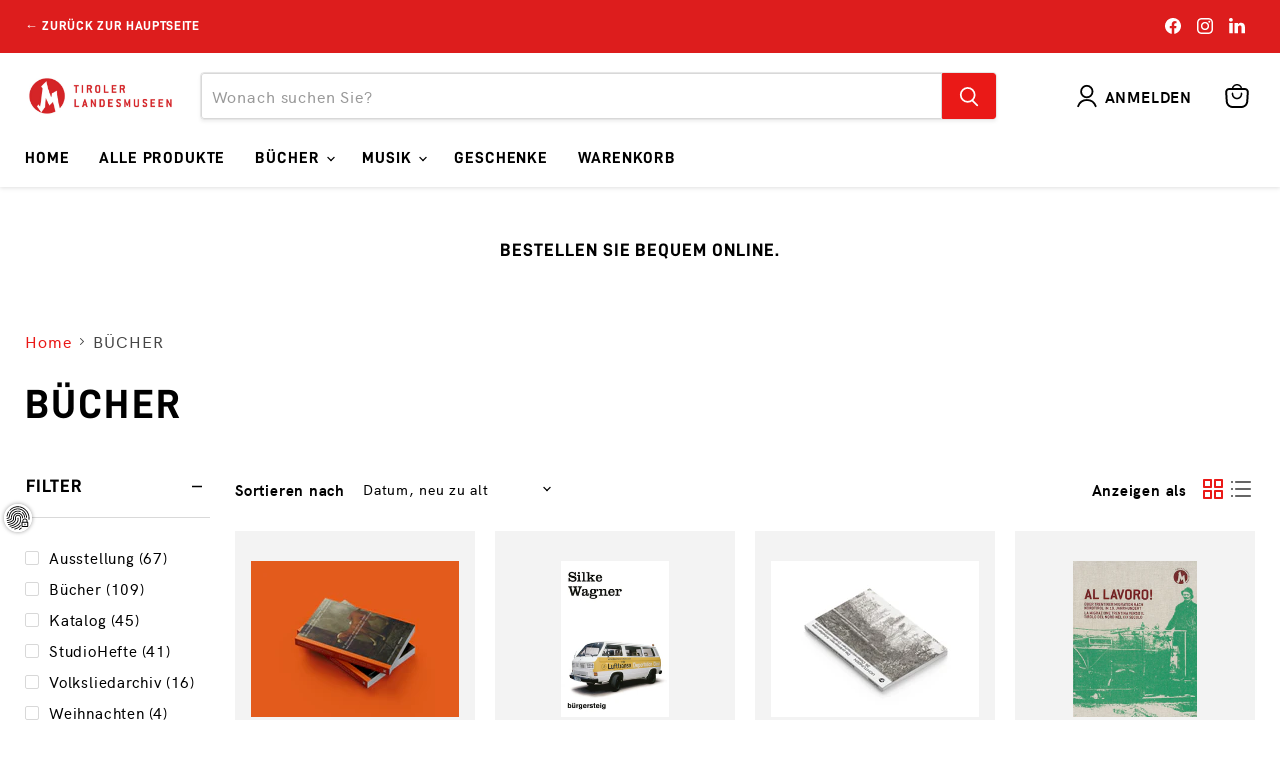

--- FILE ---
content_type: text/html; charset=utf-8
request_url: https://shop.tiroler-landesmuseen.at/collections/buecher
body_size: 97454
content:
<!doctype html>
<html class="no-js no-touch" lang="de">
  <head>
  <script>
    window.Store = window.Store || {};
    window.Store.id = 77341032785;
  </script>
  <meta name="google-site-verification" content="aHR23Pm4tEPg-CmN42t6UIxgIagqcVu751BaGnedrWg" />
    <meta charset="utf-8">
    <meta http-equiv="x-ua-compatible" content="IE=edge">
    <link rel="preconnect" href="https://cdn.shopify.com">
    <link rel="preconnect" href="https://fonts.shopifycdn.com">
    <link rel="preconnect" href="https://v.shopify.com">
    <link rel="preconnect" href="https://cdn.shopifycloud.com">
    <title>BÜCHER — Tiroler Landesmuseen</title>
    
    
  <link rel="shortcut icon" href="//shop.tiroler-landesmuseen.at/cdn/shop/files/favicon-32x32_32x32.png?v=1695376369" type="image/png">

    
      <link rel="canonical" href="https://shop.tiroler-landesmuseen.at/collections/buecher" />
    
    <meta name="viewport" content="width=device-width">
    
    















<meta property="og:site_name" content="Tiroler Landesmuseen">
<meta property="og:url" content="https://shop.tiroler-landesmuseen.at/collections/buecher">
<meta property="og:title" content="BÜCHER">
<meta property="og:type" content="website">
<meta property="og:description" content="Kataloge zu Ausstellungen, Musikmuseum CDs, Weihnachtskonzerte und vieles mehr. Direkt im Museumsshop online kaufen">




    
    
    

    
    
    <meta
      property="og:image"
      content="https://shop.tiroler-landesmuseen.at/cdn/shop/files/02_-_TLM-Logo-Wide_-_RBG_1204x630.jpg?v=1695363825"
    />
    <meta
      property="og:image:secure_url"
      content="https://shop.tiroler-landesmuseen.at/cdn/shop/files/02_-_TLM-Logo-Wide_-_RBG_1204x630.jpg?v=1695363825"
    />
    <meta property="og:image:width" content="1204" />
    <meta property="og:image:height" content="630" />
    
    
    <meta property="og:image:alt" content="Social media image" />
  
















<meta name="twitter:title" content="BÜCHER">
<meta name="twitter:description" content="Kataloge zu Ausstellungen, Musikmuseum CDs, Weihnachtskonzerte und vieles mehr. Direkt im Museumsshop online kaufen">


    
    
    
      
      
      <meta name="twitter:card" content="summary_large_image">
    
    
    <meta
      property="twitter:image"
      content="https://shop.tiroler-landesmuseen.at/cdn/shop/files/02_-_TLM-Logo-Wide_-_RBG_1200x600_crop_center.jpg?v=1695363825"
    />
    <meta property="twitter:image:width" content="1200" />
    <meta property="twitter:image:height" content="600" />
    
    
    <meta property="twitter:image:alt" content="Social media image" />
  


    <link rel="preload" href="//shop.tiroler-landesmuseen.at/cdn/fonts/source_sans_pro/sourcesanspro_n6.cdbfc001bf7647698fff34a09dc1c625e4008e01.woff2" as="font" crossorigin="anonymous">
    <link rel="preload" as="style" href="//shop.tiroler-landesmuseen.at/cdn/shop/t/3/assets/theme.css?v=153930797027492755691759342951">
      <link rel="preload" as="style" href="//shop.tiroler-landesmuseen.at/cdn/shop/t/3/assets/custom.css?v=89771645306133731811701420574">
    <script>window.performance && window.performance.mark && window.performance.mark('shopify.content_for_header.start');</script><meta name="google-site-verification" content="_Pm1l-Izq3zdYqNthZ7YCwbI7wRnRVE1lPyK-ZMITxM">
<meta id="shopify-digital-wallet" name="shopify-digital-wallet" content="/77341032785/digital_wallets/dialog">
<link rel="alternate" type="application/atom+xml" title="Feed" href="/collections/buecher.atom" />
<link rel="next" href="/collections/buecher?page=2">
<link rel="alternate" type="application/json+oembed" href="https://shop.tiroler-landesmuseen.at/collections/buecher.oembed">
<script async="async" src="/checkouts/internal/preloads.js?locale=de-AT"></script>
<script id="shopify-features" type="application/json">{"accessToken":"c54cdb181411220c448ede2f6a670cec","betas":["rich-media-storefront-analytics"],"domain":"shop.tiroler-landesmuseen.at","predictiveSearch":true,"shopId":77341032785,"locale":"de"}</script>
<script>var Shopify = Shopify || {};
Shopify.shop = "f1b2ae.myshopify.com";
Shopify.locale = "de";
Shopify.currency = {"active":"EUR","rate":"1.0"};
Shopify.country = "AT";
Shopify.theme = {"name":"Empire","id":152996839761,"schema_name":"Empire","schema_version":"9.1.1","theme_store_id":838,"role":"main"};
Shopify.theme.handle = "null";
Shopify.theme.style = {"id":null,"handle":null};
Shopify.cdnHost = "shop.tiroler-landesmuseen.at/cdn";
Shopify.routes = Shopify.routes || {};
Shopify.routes.root = "/";</script>
<script type="module">!function(o){(o.Shopify=o.Shopify||{}).modules=!0}(window);</script>
<script>!function(o){function n(){var o=[];function n(){o.push(Array.prototype.slice.apply(arguments))}return n.q=o,n}var t=o.Shopify=o.Shopify||{};t.loadFeatures=n(),t.autoloadFeatures=n()}(window);</script>
<script id="shop-js-analytics" type="application/json">{"pageType":"collection"}</script>
<script defer="defer" async type="module" src="//shop.tiroler-landesmuseen.at/cdn/shopifycloud/shop-js/modules/v2/client.init-shop-cart-sync_e98Ab_XN.de.esm.js"></script>
<script defer="defer" async type="module" src="//shop.tiroler-landesmuseen.at/cdn/shopifycloud/shop-js/modules/v2/chunk.common_Pcw9EP95.esm.js"></script>
<script defer="defer" async type="module" src="//shop.tiroler-landesmuseen.at/cdn/shopifycloud/shop-js/modules/v2/chunk.modal_CzmY4ZhL.esm.js"></script>
<script type="module">
  await import("//shop.tiroler-landesmuseen.at/cdn/shopifycloud/shop-js/modules/v2/client.init-shop-cart-sync_e98Ab_XN.de.esm.js");
await import("//shop.tiroler-landesmuseen.at/cdn/shopifycloud/shop-js/modules/v2/chunk.common_Pcw9EP95.esm.js");
await import("//shop.tiroler-landesmuseen.at/cdn/shopifycloud/shop-js/modules/v2/chunk.modal_CzmY4ZhL.esm.js");

  window.Shopify.SignInWithShop?.initShopCartSync?.({"fedCMEnabled":true,"windoidEnabled":true});

</script>
<script id="__st">var __st={"a":77341032785,"offset":3600,"reqid":"e3bc54ef-7f8e-4e0a-a7d4-4922a2a6f7e7-1769278832","pageurl":"shop.tiroler-landesmuseen.at\/collections\/buecher","u":"d3f2e4e1f529","p":"collection","rtyp":"collection","rid":606818894161};</script>
<script>window.ShopifyPaypalV4VisibilityTracking = true;</script>
<script id="captcha-bootstrap">!function(){'use strict';const t='contact',e='account',n='new_comment',o=[[t,t],['blogs',n],['comments',n],[t,'customer']],c=[[e,'customer_login'],[e,'guest_login'],[e,'recover_customer_password'],[e,'create_customer']],r=t=>t.map((([t,e])=>`form[action*='/${t}']:not([data-nocaptcha='true']) input[name='form_type'][value='${e}']`)).join(','),a=t=>()=>t?[...document.querySelectorAll(t)].map((t=>t.form)):[];function s(){const t=[...o],e=r(t);return a(e)}const i='password',u='form_key',d=['recaptcha-v3-token','g-recaptcha-response','h-captcha-response',i],f=()=>{try{return window.sessionStorage}catch{return}},m='__shopify_v',_=t=>t.elements[u];function p(t,e,n=!1){try{const o=window.sessionStorage,c=JSON.parse(o.getItem(e)),{data:r}=function(t){const{data:e,action:n}=t;return t[m]||n?{data:e,action:n}:{data:t,action:n}}(c);for(const[e,n]of Object.entries(r))t.elements[e]&&(t.elements[e].value=n);n&&o.removeItem(e)}catch(o){console.error('form repopulation failed',{error:o})}}const l='form_type',E='cptcha';function T(t){t.dataset[E]=!0}const w=window,h=w.document,L='Shopify',v='ce_forms',y='captcha';let A=!1;((t,e)=>{const n=(g='f06e6c50-85a8-45c8-87d0-21a2b65856fe',I='https://cdn.shopify.com/shopifycloud/storefront-forms-hcaptcha/ce_storefront_forms_captcha_hcaptcha.v1.5.2.iife.js',D={infoText:'Durch hCaptcha geschützt',privacyText:'Datenschutz',termsText:'Allgemeine Geschäftsbedingungen'},(t,e,n)=>{const o=w[L][v],c=o.bindForm;if(c)return c(t,g,e,D).then(n);var r;o.q.push([[t,g,e,D],n]),r=I,A||(h.body.append(Object.assign(h.createElement('script'),{id:'captcha-provider',async:!0,src:r})),A=!0)});var g,I,D;w[L]=w[L]||{},w[L][v]=w[L][v]||{},w[L][v].q=[],w[L][y]=w[L][y]||{},w[L][y].protect=function(t,e){n(t,void 0,e),T(t)},Object.freeze(w[L][y]),function(t,e,n,w,h,L){const[v,y,A,g]=function(t,e,n){const i=e?o:[],u=t?c:[],d=[...i,...u],f=r(d),m=r(i),_=r(d.filter((([t,e])=>n.includes(e))));return[a(f),a(m),a(_),s()]}(w,h,L),I=t=>{const e=t.target;return e instanceof HTMLFormElement?e:e&&e.form},D=t=>v().includes(t);t.addEventListener('submit',(t=>{const e=I(t);if(!e)return;const n=D(e)&&!e.dataset.hcaptchaBound&&!e.dataset.recaptchaBound,o=_(e),c=g().includes(e)&&(!o||!o.value);(n||c)&&t.preventDefault(),c&&!n&&(function(t){try{if(!f())return;!function(t){const e=f();if(!e)return;const n=_(t);if(!n)return;const o=n.value;o&&e.removeItem(o)}(t);const e=Array.from(Array(32),(()=>Math.random().toString(36)[2])).join('');!function(t,e){_(t)||t.append(Object.assign(document.createElement('input'),{type:'hidden',name:u})),t.elements[u].value=e}(t,e),function(t,e){const n=f();if(!n)return;const o=[...t.querySelectorAll(`input[type='${i}']`)].map((({name:t})=>t)),c=[...d,...o],r={};for(const[a,s]of new FormData(t).entries())c.includes(a)||(r[a]=s);n.setItem(e,JSON.stringify({[m]:1,action:t.action,data:r}))}(t,e)}catch(e){console.error('failed to persist form',e)}}(e),e.submit())}));const S=(t,e)=>{t&&!t.dataset[E]&&(n(t,e.some((e=>e===t))),T(t))};for(const o of['focusin','change'])t.addEventListener(o,(t=>{const e=I(t);D(e)&&S(e,y())}));const B=e.get('form_key'),M=e.get(l),P=B&&M;t.addEventListener('DOMContentLoaded',(()=>{const t=y();if(P)for(const e of t)e.elements[l].value===M&&p(e,B);[...new Set([...A(),...v().filter((t=>'true'===t.dataset.shopifyCaptcha))])].forEach((e=>S(e,t)))}))}(h,new URLSearchParams(w.location.search),n,t,e,['guest_login'])})(!0,!0)}();</script>
<script integrity="sha256-4kQ18oKyAcykRKYeNunJcIwy7WH5gtpwJnB7kiuLZ1E=" data-source-attribution="shopify.loadfeatures" defer="defer" src="//shop.tiroler-landesmuseen.at/cdn/shopifycloud/storefront/assets/storefront/load_feature-a0a9edcb.js" crossorigin="anonymous"></script>
<script data-source-attribution="shopify.dynamic_checkout.dynamic.init">var Shopify=Shopify||{};Shopify.PaymentButton=Shopify.PaymentButton||{isStorefrontPortableWallets:!0,init:function(){window.Shopify.PaymentButton.init=function(){};var t=document.createElement("script");t.src="https://shop.tiroler-landesmuseen.at/cdn/shopifycloud/portable-wallets/latest/portable-wallets.de.js",t.type="module",document.head.appendChild(t)}};
</script>
<script data-source-attribution="shopify.dynamic_checkout.buyer_consent">
  function portableWalletsHideBuyerConsent(e){var t=document.getElementById("shopify-buyer-consent"),n=document.getElementById("shopify-subscription-policy-button");t&&n&&(t.classList.add("hidden"),t.setAttribute("aria-hidden","true"),n.removeEventListener("click",e))}function portableWalletsShowBuyerConsent(e){var t=document.getElementById("shopify-buyer-consent"),n=document.getElementById("shopify-subscription-policy-button");t&&n&&(t.classList.remove("hidden"),t.removeAttribute("aria-hidden"),n.addEventListener("click",e))}window.Shopify?.PaymentButton&&(window.Shopify.PaymentButton.hideBuyerConsent=portableWalletsHideBuyerConsent,window.Shopify.PaymentButton.showBuyerConsent=portableWalletsShowBuyerConsent);
</script>
<script data-source-attribution="shopify.dynamic_checkout.cart.bootstrap">document.addEventListener("DOMContentLoaded",(function(){function t(){return document.querySelector("shopify-accelerated-checkout-cart, shopify-accelerated-checkout")}if(t())Shopify.PaymentButton.init();else{new MutationObserver((function(e,n){t()&&(Shopify.PaymentButton.init(),n.disconnect())})).observe(document.body,{childList:!0,subtree:!0})}}));
</script>

<script>window.performance && window.performance.mark && window.performance.mark('shopify.content_for_header.end');</script>
    <link href="//shop.tiroler-landesmuseen.at/cdn/shop/t/3/assets/theme.css?v=153930797027492755691759342951" rel="stylesheet" type="text/css" media="all" />
        <link href="//shop.tiroler-landesmuseen.at/cdn/shop/t/3/assets/custom.css?v=89771645306133731811701420574" rel="stylesheet" type="text/css" media="all" />
    
    <script>
      window.Theme = window.Theme || {};
      window.Theme.version = '9.1.1';
      window.Theme.name = 'Empire';
      window.Theme.routes = {
        "root_url": "/",
        "account_url": "/account",
        "account_login_url": "https://shopify.com/77341032785/account?locale=de&region_country=AT",
        "account_logout_url": "/account/logout",
        "account_register_url": "https://shopify.com/77341032785/account?locale=de",
        "account_addresses_url": "/account/addresses",
        "collections_url": "/collections",
        "all_products_collection_url": "/collections/all",
        "search_url": "/search",
        "predictive_search_url": "/search/suggest",
        "cart_url": "/cart",
        "cart_add_url": "/cart/add",
        "cart_change_url": "/cart/change",
        "cart_clear_url": "/cart/clear",
        "product_recommendations_url": "/recommendations/products",
      };
    </script>
    
  <!-- BEGIN app block: shopify://apps/complianz-gdpr-cookie-consent/blocks/bc-block/e49729f0-d37d-4e24-ac65-e0e2f472ac27 -->

    
    

    
    
        <script>
            var sDomain = location.host;
            (function(){
                window.thirdPartyScriptDefinition = [
                    
                ]
            })();(()=>{
                var sDomain=location.host;
                const __useGoogleConsentMode =false;
                const __whiteListForConsentMode =[];
                const __dataLayerName ='';
                (()=>{var i={z:"thirdPartyScriptDefinition",o:"Shopify",c:"analytics",d:"publish",i:"src",l:"provider",p:"type_0",y:"type_1",f:"type_2",n:"true",a:"length",r:"detail",A:"Proxy",j:"setInterval",F:"clearInterval",g:"find",X:"filter",G:"forEach",H:"splice",Z:"hasOwnProperty",M:"addEventListener",u:"includes",h:"push",_:"cookie",P:"set",O:"get",s:"gtag",D:"ad_storage",I:"ad_user_data",T:"ad_personalization",b:"analytics_storage",x:"functionality_storage",C:"personalization_storage",L:"security_storage",R:"wait_for_update",k:"consent",U:"default",q:"ads_data_redaction",B:"google_consent_mode",J:"dataLayer",e:"granted",t:"denied",Q:"update",V:"GDPR_LC:userConsentSetting",W:1500,m:null},o={[i.D]:i.t,[i.I]:i.t,[i.T]:i.t,[i.b]:i.t,[i.x]:i.t,[i.C]:i.t,[i.L]:i.t,[i.R]:i.W};((a,l,t,f,p=[],c=t.J)=>{let y=function(r,e){return!!r[t.g](n=>!!n&&!!e&&n[t.i]&&e[t.i]&&n[t.i]===e[t.i]&&n[t._]===e[t._])},g=r=>f?!!p[t.g](e=>{if(typeof r[t.i]=="string")return r[t.i][t.u](e);if(typeof r[t.l]=="string")return r[t.l][t.u](e)}):!1,u=function(r){let e=[];for(let s=0;s<r[t.a];s++)r[s]||e[t.h](s);let n=r[t.a]-e[t.a];return e[t.G](s=>r[t.H](s,1)),n},d=[],h={[t.P]:(r,e,n,s)=>{let _=u(r);return e===t.a?r[t.a]=_:n!=null&&(y(r,n)||g(n)||(d[e]=n)),!0},[t.O]:(r,e)=>r[e]};if(a[t.z]=new a[t.A](d,h),f){a[c]=a[c]||[],a[t.s]=function(...n){a[c][t.h](n)},a[t.s](t.k,t.U,{...o}),a[t.s](t.P,t.q,!0);let r=a[t.j](()=>{!!a[t.o]&&!!a[t.o][t.c]&&!!a[t.o][t.c][t.d]&&(a[t.F](r),a[t.o][t.c][t.d](t.B,{...o}))},5),e=n=>{Date.now()-t.m<50||(t.m=Date.now(),o[t.D]=n[t.r][t.f][t.n]?t.e:t.t,o[t.I]=n[t.r][t.f][t.n]?t.e:t.t,o[t.T]=n[t.r][t.f][t.n]?t.e:t.t,o[t.b]=n[t.r][t.y][t.n]?t.e:t.t,o[t.x]=n[t.r][t.p][t.n]?t.e:t.t,o[t.C]=n[t.r][t.y][t.n]?t.e:t.t,o[t.L]=n[t.r][t.p][t.n]?t.e:t.t,a[t.s](t.k,t.Q,{...o}))};l[t.M](t.V,e)}})(window,document,i,__useGoogleConsentMode,__whiteListForConsentMode,__dataLayerName);})();
                const definitions = [];
                definitions.length > 0 && window.thirdPartyScriptDefinition.push(...definitions);
                window.BC_JSON_ObjectBypass={"__cfduid":{"description":"The _cfduid cookie helps Cloudflare detect malicious visitors to our Customers’ websites and minimizes blocking legitimate users.","path":"\/","domain":"","provider":"Cloudflare","type":"type_0","expires":"2592000","recommendation":"0","editable":"false","deletable":"false","set":"0","name":"__cfduid"},"_ab":{"description":"Used in connection with access to admin.","path":"\/","domain":"","provider":"Shopify","deletable":"false","expires":"86400","type":"type_0","recommendation":"0","editable":"false","set":"0","name":"_ab"},"_bc_c_set":{"description":"Used in connection with GDPR legal Cookie. Test 42!","path":"\/","domain":"","provider":"GDPR Legal Cookie","type":"type_0","expires":"5184000","recommendation":"0","editable":"false","deletable":"false","set":"0","optIn":true,"live":"1","ShopifyMinConsent":false,"name":"_bc_c_set","storefrontLanguage":"deutsch","backendLanguage":"deutsch","autoUpdate":true},"_landing_page":{"description":"Track landing pages.","path":"\/","domain":"","provider":"Shopify","expires":"1209600","recommendation":"1","set":"1","editable":"true","deletable":"false","type":"type_1","name":"_landing_page"},"_orig_referrer":{"description":"Used in connection with shopping cart.","path":"\/","domain":"","provider":"Shopify","expires":"1209600","recommendation":"1","set":"1","editable":"true","deletable":"false","type":"type_1","name":"_orig_referrer"},"_secure_session_id":{"description":"Used in connection with navigation through a storefront.","path":"\/","domain":"","provider":"Shopify","deletable":"false","expires":"2592000","type":"type_0","recommendation":"0","editable":"false","set":"0","name":"_secure_session_id"},"_shopify_country":{"description":"Used in connection with checkout.","path":"\/","domain":"","provider":"Shopify","deletable":"false","expires":"31536000","type":"type_0","recommendation":"0","editable":"false","set":"0","name":"_shopify_country"},"_shopify_d":{"description":"Shopify analytics.","path":"\/","domain":"","provider":"Shopify","deletable":"false","expires":"1209600","type":"type_1","recommendation":"1","editable":"true","set":"1","name":"_shopify_d"},"_shopify_evids":{"description":"Shopify analytics.","path":"\/","domain":"","provider":"Shopify","deletable":"false","expires":"0","type":"type_1","recommendation":"1","editable":"true","set":"1","name":"_shopify_evids"},"_shopify_fs":{"description":"Shopify analytics.","path":"\/","domain":"","provider":"Shopify","deletable":"false","expires":"1209600","type":"type_1","recommendation":"1","editable":"true","set":"1","name":"_shopify_fs"},"_shopify_ga":{"description":"Shopify and Google Analytics.","path":"\/","domain":"","provider":"Shopify","deletable":"false","expires":"0","type":"type_1","recommendation":"1","editable":"true","set":"1","name":"_shopify_ga"},"_shopify_m":{"description":"Used for managing customer privacy settings.","path":"\/","domain":"","provider":"Shopify","deletable":"false","expires":"31536000","type":"type_0","recommendation":"0","editable":"false","set":"0","name":"_shopify_m"},"_shopify_s":{"description":"Shopify analytics.","path":"\/","domain":"","provider":"Shopify","deletable":"false","expires":"1800","type":"type_1","recommendation":"1","editable":"true","set":"1","name":"_shopify_s"},"_shopify_sa_p":{"description":"Shopify analytics relating to marketing \u0026 referrals.","path":"\/","domain":"","provider":"Shopify","deletable":"false","expires":"1800","type":"type_1","recommendation":"1","editable":"true","set":"1","name":"_shopify_sa_p"},"_shopify_sa_t":{"description":"Shopify analytics relating to marketing \u0026 referrals.","path":"\/","domain":"","provider":"Shopify","deletable":"false","expires":"1800","type":"type_1","recommendation":"1","editable":"true","set":"1","name":"_shopify_sa_t"},"_shopify_tm":{"description":"Used for managing customer privacy settings.","path":"\/","domain":"","provider":"Shopify","deletable":"false","expires":"31536000","type":"type_0","recommendation":"0","editable":"false","set":"0","name":"_shopify_tm"},"_shopify_tw":{"description":"Used for managing customer privacy settings.","path":"\/","domain":"","provider":"Shopify","deletable":"false","expires":"31536000","type":"type_0","recommendation":"0","editable":"false","set":"0","name":"_shopify_tw"},"_shopify_y":{"description":"Shopify analytics.","path":"\/","domain":"","provider":"Shopify","deletable":"false","expires":"31536000","type":"type_1","recommendation":"1","editable":"true","set":"1","name":"_shopify_y"},"_storefront_u":{"description":"Used to facilitate updating customer account information.","path":"\/","domain":"","provider":"Shopify","deletable":"false","expires":"31536000","type":"type_0","recommendation":"0","editable":"false","set":"0","name":"_storefront_u"},"_tracking_consent":{"description":"For Shopify User Consent Tracking.","path":"\/","domain":"","provider":"Shopify","deletable":"false","expires":"31536000","type":"type_0","recommendation":"0","editable":"false","set":"0","name":"_tracking_consent"},"_y":{"description":"Shopify analytics.","path":"\/","domain":"","provider":"Shopify","deletable":"false","expires":"31536000","type":"type_1","recommendation":"1","editable":"true","set":"1","name":"_y"},"c":{"description":"Used in connection with shopping cart.","path":"\/","domain":"","provider":"Shopify","deletable":"false","expires":"31536000","type":"type_0","recommendation":"0","editable":"false","set":"0","name":"c"},"cart":{"description":"Used in connection with shopping cart.","path":"\/","domain":"","provider":"Shopify","deletable":"false","expires":"1209600","type":"type_0","recommendation":"0","editable":"false","set":"0","name":"cart"},"cart_currency":{"description":"Used in connection with cart and checkout.","path":"\/","domain":"","provider":"Shopify","deletable":"false","expires":"31536000","type":"type_0","recommendation":"0","editable":"false","set":"0","name":"cart_currency"},"cart_sig":{"description":"Used in connection with cart and checkout.","path":"\/","domain":"","provider":"Shopify","deletable":"false","expires":"1209600","type":"type_0","recommendation":"0","editable":"false","set":"0","name":"cart_sig"},"cart_ts":{"description":"Used in connection with cart and checkout.","path":"\/","domain":"","provider":"Shopify","deletable":"false","expires":"1209600","type":"type_0","recommendation":"0","editable":"false","set":"0","name":"cart_ts"},"cart_ver":{"description":"Used in connection with cart and checkout.","path":"\/","domain":"","provider":"Shopify","deletable":"false","expires":"1209600","type":"type_0","recommendation":"0","editable":"false","set":"0","name":"cart_ver"},"checkout":{"description":"Used in connection with cart and checkout.","path":"\/","domain":"","provider":"Shopify","deletable":"false","expires":"2592000","type":"type_0","recommendation":"0","editable":"false","set":"0","name":"checkout"},"checkout_session_lookup":{"description":"Used in connection with cart and checkout.","path":"\/","domain":"","provider":"Shopify","deletable":"false","expires":"2592000","type":"type_0","recommendation":"0","editable":"false","set":"0","name":"checkout_session_lookup"},"checkout_session_token_\u003c\u003cid\u003e\u003e":{"description":"Used in connection with cart and checkout.","path":"\/","domain":"","provider":"Shopify","deletable":"false","expires":"2592000","type":"type_0","recommendation":"0","editable":"false","set":"0","name":"checkout_session_token_\u003c\u003cid\u003e\u003e"},"checkout_token":{"description":"Used in connection with cart and checkout.","path":"\/","domain":"","provider":"Shopify","deletable":"false","expires":"31536000","type":"type_0","recommendation":"0","editable":"false","set":"0","name":"checkout_token"},"customer_auth_provider":{"description":"Shopify Analytics.","path":"\/","domain":"","provider":"Shopify","deletable":"false","expires":"0","type":"type_1","recommendation":"1","editable":"true","set":"1","name":"customer_auth_provider"},"customer_auth_session_created_at":{"description":"Shopify Analytics.","path":"\/","domain":"","provider":"Shopify","deletable":"false","expires":"0","type":"type_1","recommendation":"1","editable":"true","set":"1","name":"customer_auth_session_created_at"},"dynamic_checkout_shown_on_cart":{"description":"Used in connection with checkout.","path":"\/","domain":"","provider":"Shopify","deletable":"false","expires":"1800","type":"type_0","recommendation":"0","editable":"false","set":"0","name":"dynamic_checkout_shown_on_cart"},"identity-state":{"description":"Used in connection with customer authentication","path":"\/","domain":"","provider":"Shopify","deletable":"false","expires":"3600","type":"type_0","recommendation":"0","editable":"false","set":"0","name":"identity-state"},"identity-state-\u003c\u003cid\u003e\u003e":{"description":"Used in connection with customer authentication","path":"\/","domain":"","provider":"Shopify","deletable":"false","expires":"3600","type":"type_0","recommendation":"0","editable":"false","set":"0","name":"identity-state-\u003c\u003cid\u003e\u003e"},"identity_customer_account_number":{"description":"Used in connection with customer authentication","path":"\/","domain":"","provider":"Shopify","deletable":"false","expires":"7776000","type":"type_0","recommendation":"0","editable":"false","set":"0","name":"identity_customer_account_number"},"keep_alive":{"description":"Used in connection with buyer localization.","path":"\/","domain":"","provider":"Shopify","deletable":"false","expires":"1209600","type":"type_0","recommendation":"0","editable":"false","set":"0","name":"keep_alive"},"master_device_id":{"description":"Used in connection with merchant login.","path":"\/","domain":"","provider":"Shopify","deletable":"false","expires":"63072000","type":"type_0","recommendation":"0","editable":"false","set":"0","name":"master_device_id"},"previous_step":{"description":"Used in connection with checkout.","path":"\/","domain":"","provider":"Shopify","deletable":"false","expires":"31536000","type":"type_0","recommendation":"0","editable":"false","set":"0","name":"previous_step"},"remember_me":{"description":"Used in connection with checkout.","path":"\/","domain":"","provider":"Shopify","deletable":"false","expires":"31536000","type":"type_0","recommendation":"0","editable":"false","set":"0","name":"remember_me"},"secure_customer_sig":{"description":"Used in connection with customer login.","path":"\/","domain":"","provider":"Shopify","deletable":"false","expires":"31536000","type":"type_0","recommendation":"0","editable":"false","set":"0","name":"secure_customer_sig"},"shopify_pay":{"description":"Used in connection with checkout.","path":"\/","domain":"","provider":"Shopify","deletable":"false","expires":"31536000","type":"type_0","recommendation":"0","editable":"false","set":"0","name":"shopify_pay"},"shopify_pay_redirect":{"description":"Used in connection with checkout.","path":"\/","domain":"","provider":"Shopify","deletable":"false","expires":"31536000","type":"type_0","recommendation":"0","editable":"false","set":"0","name":"shopify_pay_redirect"},"source_name":{"description":"Used in combination with mobile apps to provide custom checkout behavior, when viewing a store from within a compatible mobile app.","path":"\/","domain":"","provider":"Shopify","deletable":"false","expires":"0","type":"type_0","recommendation":"0","editable":"false","set":"0","name":"source_name"},"storefront_digest":{"description":"Used in connection with customer login.","path":"\/","domain":"","provider":"Shopify","deletable":"false","expires":"31536000","type":"type_0","recommendation":"0","editable":"false","set":"0","name":"storefront_digest"},"tracked_start_checkout":{"description":"Shopify analytics relating to checkout.","path":"\/","domain":"","provider":"Shopify","expires":"1800","recommendation":"1","set":"1","editable":"true","deletable":"false","type":"type_1","name":"tracked_start_checkout"}};
                const permanentDomain = 'f1b2ae.myshopify.com';
                window.BC_GDPR_2ce3a13160348f524c8cc9={'google':[],'_bc_c_set':'customScript','customScriptsSRC':[]};
                var GDPR_LC_versionNr=202401311200;var GDPR_LC_ZLoad=function(){var defaultDefinition=[
                    // { "src": "facebook", "cookie": "fr", "provider": "facebook.com", "description": "", "expires": 7776000, "domain": "facebook.com", "declaration": 1, "group": "facebook" }, { "src": "facebook", "cookie": "_fbp", "provider": sDomain, "description": "", "expires": 7776000, "domain": sDomain, "declaration": 1, "group": "facebook" }, { "src": "google-analytics.com", "cookie": "_ga", "provider": sDomain, "description": "", "expires": 63072000, "domain": sDomain, "declaration": 1, "group": "google" }, { "src": "googletagmanager.com", "cookie": "_ga", "provider": sDomain, "description": "", "expires": 63072000, "domain": sDomain, "declaration": 1, "group": "google" }, { "src": "googletagmanager.com", "cookie": "_gid", "provider": sDomain, "description": "", "expires": 86400, "domain": sDomain, "declaration": 1, "group": "google" }, { "src": "googletagmanager.com", "cookie": "_gat", "provider": sDomain, "description": "", "expires": 86400, "domain": sDomain, "declaration": 1, "group": "google" }, { "src": "googleadservices.com", "cookie": "IDE", "provider": sDomain, "description": "", "expires": 63072000, "domain": sDomain, "declaration": 2, "group": "google Ads" }
                ]; if (window.thirdPartyScriptDefinition ===undefined) { window.thirdPartyScriptDefinition=[]; defaultDefinition.forEach(function (value) { window.thirdPartyScriptDefinition.push(value) }) } else { var exist=false; defaultDefinition.forEach(function (script) { window.thirdPartyScriptDefinition.forEach(function (value) { if (value.src ===script.src && value.cookie ===script.cookie) { exist=true } }); if (!exist) { window.thirdPartyScriptDefinition.push(script) } }) } (function polyfill(){if (!Array.from) { Array.from=(function(){var toStr=Object.prototype.toString; var isCallable=function (fn) { return typeof fn ==='function' || toStr.call(fn) ==='[object Function]' }; var toInteger=function (value) { var number=Number(value); if (isNaN(number)) { return 0 } if (number ===0 || !isFinite(number)) { return number } return (number > 0 ? 1 : -1) * Math.floor(Math.abs(number)) }; var maxSafeInteger=Math.pow(2, 53) - 1; var toLength=function (value) { var len=toInteger(value); return Math.min(Math.max(len, 0), maxSafeInteger) }; return function from(arrayLike) { var C=this; var items=Object(arrayLike); if (arrayLike ==null) { throw new TypeError('Array.from requires an array-like object - not null or undefined') } var mapFn=arguments.length > 1 ? arguments[1] : void undefined; var T; if (typeof mapFn !=='undefined') { if (!isCallable(mapFn)) { throw new TypeError('Array.from: when provided, the second argument must be a function') } if (arguments.length > 2) { T=arguments[2] } } var len=toLength(items.length); var A=isCallable(C) ? Object(new C(len)) : new Array(len); var k=0; var kValue; while (k < len) { kValue=items[k]; if (mapFn) { A[k]=typeof T ==='undefined' ? mapFn(kValue, k) : mapFn.call(T, kValue, k) } else { A[k]=kValue } k +=1 } A.length=len; return A } }()) } })(); var shopifyCookies={ '_s': !1, '_shopify_fs': !1, '_shopify_s': !1, '_shopify_y': !1, '_y': !1, '_shopify_sa_p': !1, '_shopify_sa_t': !1, '_shopify_uniq': !1, '_shopify_visit': !1, 'tracked_start_checkout': !1, 'bc_trekkie_fbp_custom': !1 }; function GDPR_LC_Token(){var getToken={ "tokenLength": 8, "ranToken": '', "randomize": function(){return Math.random().toString(32).substr(2) }, "generate": function(){while (this.ranToken.length <=this.tokenLength) { this.ranToken +=this.randomize() } this.ranToken=permanentDomain + Date.now() + this.ranToken; return btoa(this.ranToken) }, "get": function(){return this.generate() } }; return getToken.get() }; function getCookieValue(a) { var b=document.cookie.match('(^|;)\\s*' + a + '\\s*=\\s*([^;]+)'); return b ? b.pop() : false }; function loadCookieSettings(sessID) { return; var script=document.createElement('script'); script.src='https://cookieapp-staging.beeclever.app/get-cookie-setting?shopify_domain=permanentDomain&token=' + sessID; script.async=false; document.head.appendChild(script); script.addEventListener('load', function(){console.log('UserData loaded') }) };(function setUserCookieData(){window.GDPR_LC_Sess_ID_Name="GDPR_LC_SESS_ID"; window.GDPR_LC_Sess_ID=getCookieValue(window.GDPR_LC_Sess_ID_Name); if (window.GDPR_LC_Sess_ID) { loadCookieSettings(window.GDPR_LC_Sess_ID) } else { window.GDPR_LC_Sess_ID=GDPR_LC_Token() } })(); function setBC_GDPR_LEGAL_custom_cookies(){window['BC_GDPR_LEGAL_custom_cookies']=window['BC_GDPR_LEGAL_custom_cookies'] || {}; window['BC_GDPR_LEGAL_custom_cookies']['list']=window['BC_GDPR_LEGAL_custom_cookies']['list'] || {}; if ('GDPR_legal_cookie' in localStorage) { window['BC_GDPR_LEGAL_custom_cookies']['list']=JSON.parse(window.localStorage.getItem('GDPR_legal_cookie')) } };setBC_GDPR_LEGAL_custom_cookies(); (function(){var hasConsent=!1; Array.from(Object.keys(window['BC_GDPR_LEGAL_custom_cookies']['list'])).forEach(function (c) { if (shopifyCookies.hasOwnProperty(c) && window['BC_GDPR_LEGAL_custom_cookies']['list'][c].userSetting) { hasConsent=!0 } }); var wt=window.trekkie, ws=window.ShopifyAnalytics; if (!hasConsent && wt !==undefined) { wt=[], wt.integrations=wt.integrations || !0, ws=ws.lib=ws.meta=ws.meta.page={}, ws.lib.track=function(){} } })(); window.bc_tagManagerTasks={ "bc_tgm_aw": "google", "bc_tgm_gtm": "google", "bc_tgm_ua": "google", "bc_tgm_fbp": "facebook", "any": "any", "_bc_c_set": "customScript" }; var wl=whiteList=["recaptcha", "notifications.google"]; var GDPR_LC_scriptPath='gdpr-legal-cookie.beeclever.app'; if (window.GDPR_LC_Beta_activate !==undefined && window.GDPR_LC_Beta_activate) { GDPR_LC_scriptPath='cookieapp-staging.beeclever.app' } wl.push(GDPR_LC_scriptPath); var checkIsBlackListed=function (src) { setBC_GDPR_LEGAL_custom_cookies(); if (src ===null) { return null } if (!!window.TrustedScriptURL && src instanceof TrustedScriptURL) { src=src.toString() } var r=!1; for (var x=thirdPartyScriptDefinition.length - 1; x >=0; x--) { var bSrc=thirdPartyScriptDefinition[x]['src']; if (src.indexOf(bSrc) !==-1 && src.toLowerCase().indexOf('jquery') ===-1) { r=x } } wl.forEach(function (wSrc) { if (src.indexOf(wSrc) !==-1) { r=false } }); if (r !==false) { function getTCookieName(name, index) { var tCookieObject=thirdPartyScriptDefinition[index]; if (tCookieObject !==undefined) { var cookies=[]; thirdPartyScriptDefinition.forEach(function (cookie) { if (cookie['src'] ===tCookieObject['src']) { cookies.push(cookie) } }); var tCookieName=tCookieObject['cookie']; if (tCookieObject['domain'] !==document.location.host) { tCookieName=tCookieObject['cookie'] + '$%bc%$' + tCookieObject['domain'] } if (tCookieName ===name && tCookieObject['domain'] ===window['BC_GDPR_LEGAL_custom_cookies']['list'][name]['domain']) { if (window['BC_GDPR_LEGAL_custom_cookies']['list'][name]['userSetting']) { index=!1 } } cookies.forEach(function (cookie) { if (window['BC_GDPR_LEGAL_custom_cookies']['list'][cookie['cookie']] !==undefined && window['BC_GDPR_LEGAL_custom_cookies']['list'][cookie['cookie']]['userSetting']) { index=!1 } }); return index } return !1 };var cookieListKeys=Array.from(Object.keys(window['BC_GDPR_LEGAL_custom_cookies']['list'])); if (cookieListKeys.length > 0) { Array.from(Object.keys(window['BC_GDPR_LEGAL_custom_cookies']['list'])).forEach(function (cookieName) { r=getTCookieName(cookieName.toString(), r) }) } else { for (var x=thirdPartyScriptDefinition.length - 1; x >=0; x--) { var tCookie=thirdPartyScriptDefinition[x]; if (src.indexOf(tCookie['src']) !==-1) { r=tCookie['cookie'] + '$%bc%$' + tCookie['domain'] } } return r } } return r }; window.scriptElementsHidden=window.scriptElementsHidden || []; window.callbackFunc=function (elem, args) { for (var x=0; x < elem.length; x++) { if (elem[x] ===null || elem[x] ===undefined || elem[x]['nodeName'] ===undefined) { return } if (elem[x]['nodeName'].toLowerCase() =='script') { if (elem[x].hasAttribute('src')) { if (document.querySelector('[src="https://cookieapp-staging.beeclever.app/js/get-script.php"]') !==null) { elem[x]=document.createElement('script'); elem[x].setAttribute('bc_empty_script_tag', '') } var blackListed=checkIsBlackListed(elem[x].getAttribute('src')); var fName=!1; try { new Error() } catch (e) { var caller=e.stack.split('\n'); var x=0; for (; x < caller.length; x++) { caller[x]=caller[x].trim(); caller[x]=caller[x].replace('at ', ''); caller[x]=caller[x].substr(0, caller[x].indexOf(' ')); caller[x]=caller[x].replace('Array.', '') } for (; x >=0; x--) { if (caller[x] ==='ICS' && x > 0) { if (caller[x - 1] in window['BC_GDPR_LEGAL_custom_cookies']['list']) { fName=caller[x - 1] } } } } if (fName ===!1 && blackListed !==!1) { elem[x].setAttribute('type', 'javascript/blocked'); elem[x].setAttribute('cookie', blackListed) } else if (blackListed !==!0 && elem[x].getAttribute('type') ==='javascript/blocked') { elem[x].setAttribute('type', 'javascript') } if (fName) { elem[x].setAttribute("data-callerName", fName) } elem[x].setAttribute('src', elem[x].getAttribute('src')) } if (elem[x]['type'] =='javascript/blocked') { window.scriptElementsHidden.push(elem[x]); elem[x]=document.createElement('script'); elem[x].setAttribute('bc_empty_script_tag', '') } } } }; const appendChild=Element.prototype.appendChild, append=Element.prototype.append, replaceWith=Element.prototype.replaceWith, insertNode=Element.prototype.insertNode, insertBefore=Element.prototype.insertBefore; Element.prototype.appendChild=function(){const ctx=this; window.callbackFunc.call(ctx, arguments); return appendChild.apply(ctx, arguments) }; Element.prototype.append=function(){const ctx=this; window.callbackFunc.call(ctx, arguments); return append.apply(ctx, arguments) }; Element.prototype.replaceWith=function(){const ctx=this; window.callbackFunc.call(ctx, arguments); return replaceWith.apply(ctx, arguments) }; Element.prototype.insertNode=function(){const ctx=this; window.callbackFunc.call(ctx, arguments); return insertNode.apply(ctx, arguments) }; Element.prototype.insertBefore=function(){const ctx=this; window.callbackFunc.call(ctx, arguments); try { return insertBefore.apply(ctx, arguments) } catch (e) { arguments[1]=document.scripts[0]; return insertBefore.apply(ctx, arguments) } };};if (!window.msCrypto) { Array.from(document.head.querySelectorAll('[bc_empty_script_tag=""]')).forEach(function (script) { script.remove() })};if (window.GDPR_LC_ZLoad_loaded ===undefined) { GDPR_LC_ZLoad(); window.GDPR_LC_ZLoad_loaded=true}
            })();

            // window.thirdPartyScriptDefinition.push(
            //     { "src" : "analytics.js", "cookie" : "_shopify_fs", "provider" : "shopify.com", "description" : "", "expires" : 0, "domain" : sDomain, "declaration" : 1, "group" : "shopify" },
            //     { "src" : "doubleclick.net","cookie" : "_shopify_fs","provider" : "shopify.com","description" : "","expires" : 0,"domain" : sDomain,"declaration" : 1,"group" : "shopify" },
            //     { "src" : "trekkie", "cookie" : "_shopify_fs", "provider" : "shopify.com", "description" : "", "expires" : 0, "domain" : sDomain, "declaration" : 1, "group" : "shopify" },
            //     { "src" : "luckyorange", "cookie" : "_shopify_fs", "provider" : "shopify.com", "description" : "", "expires" : 0, "domain" : sDomain, "declaration" : 1, "group" : "shopify" },
            //     { "src" : "googletagmanager", "cookie" : "_gat", "provider" : "googletagmanager.com", "description" : "", "expires" : 0, "domain" : sDomain, "declaration" : 1, "group" : "googletagmanager" }
            // );

            var customCookies = {};
            function BC_GDPR_CustomScriptForShop () {
                return [
                    function testCookie () {
                        // your additional script
                    }
                    
                ];
            }

            // PRIOR BLOCKING FEATURE
            window.bc_settings_prior_blocking_enabled = false;

            /**
             * Initializes and injects CSS styles into the document to support iframe blocking.
             * Specifically, it adds styles to create a skeleton loader and to hide iframes that should be blocked.
             * The styles are added only if they haven't been added already.
             */
            function initializeStylesOfIframeBlocking() {
                // Dynamically add CSS styles
                if (!document.getElementById('bc-iframe-styles')) {
                    const style = document.createElement('style');
                    style.id = 'bc-iframe-styles';
                    style.innerHTML = `
                        .bc-iframe-skeleton {
                            position: absolute;
                            top: 0;
                            left: 0;
                            width: 100%;
                            height: 100%;
                            background: #f0f0f0;
                            display: flex;
                            align-items: center;
                            justify-content: center;

                        }

                        .bc-iframe-wrapper {
                            float: none;
                            clear: both;
                            width: 100%;
                            position: relative;
                            padding-bottom: 56.25%;
                            padding-top: 25px;
                            height: 0;
                        }

                        /* Ensure the iframe fills the container */
                        .bc-iframe-wrapper iframe {
                            position: absolute;
                            top: 0;
                            left: 0;
                            width: 100%;
                            height: 100%;
                            border: none;
                        }
                        iframe.bc-blocked {
                            display: none;
                        }
                        .bc-button {
                            background: linear-gradient(145deg, #000000, #1a1a1a);
                            color: white;
                            padding: 8px 10px;
                            border: none;
                            border-radius: 5px;
                            cursor: pointer;
                            font-size: 12px;
                            font-weight: bold;
                            box-shadow: 0 4px 6px rgba(0, 0, 0, 0.3),
                                        0 8px 10px rgba(0, 0, 0, 0.2),
                                        0 12px 20px rgba(0, 0, 0, 0.1);
                            text-shadow: 0 1px 3px rgba(0, 0, 0, 0.5);
                        }

                        .bc-button:hover {
                            background: linear-gradient(145deg, #1a1a1a, #000000);
                            box-shadow: 0 6px 8px rgba(0, 0, 0, 0.4),
                                        0 12px 14px rgba(0, 0, 0, 0.3),
                                        0 16px 24px rgba(0, 0, 0, 0.2);
                        }
                        .bc-svg {
                            width:50%;
                            height:50%;
                        }

                        @media (max-width: 767px) {
                            .bc-button  {
                                font-size: 1rem;
                            }

                            .bc-iframe-wrapper {
                                font-size: 1rem;
                            }
                            .bc-svg {
                                width:25%;
                                height:25%;
                            }
                            .bc-iframe-skeleton-text p {
                                font-size:1rem
                            }
                        }
                    `;
                    document.head.appendChild(style);
                }
            }

            /**
             * Initializes the blockable iframes and patterns used to identify them.
             * Sets up the blockable iframe categories and corresponding URL patterns that can be blocked.
             * Also converts wildcard patterns to regular expressions for matching.
             */
            const initializeBlockableIframes = () => {
                window._bc_blockable_iframes = new Map();
                window._bc_blockable_iframe_patterns = [];
                window._bc_blockable_iframes.set("preferences", [
                    {url: "google.com/recaptcha", serviceName: "Google Recaptcha"},
                    {url: "grecaptcha", serviceName: "Google Recaptcha"},
                    {url: "recaptcha.js", serviceName: "Google Recaptcha"},
                    {url: "recaptcha/api", serviceName: "Google Recaptcha"},
                    {url: "apis.google.com/js/platform.js", serviceName: "Google Recaptcha"},
                    {url: "cdn.livechatinc.com/tracking.js", serviceName: "Livechat"},
                ]);
                window._bc_blockable_iframes.set('analytics', [
                    {url: "vimeo.com", serviceName: "Vimeo"},
                    {url: "i.vimeocdn.com", serviceName: "Vimeo"},
                    {url: "google-analytics.com/ga.js", serviceName: "Google Analytics"},
                    {url: "www.google-analytics.com/analytics.js", serviceName: "Google Analytics"},
                    {url: "www.googletagmanager.com/gtag/js", serviceName: "Google Analytics"},
                    {url: "_getTracker", serviceName: "Google Analytics"},
                    {url: "apis.google.com/js/platform.js", serviceName: "Google Analytics"},
                    {url: "apis.google.com", serviceName: "Google Map"},
                    {url: "maps.google.it", serviceName: "Google Map"},
                    {url: "maps.google.de", serviceName: "Google Map"},
                    {url: "maps.google.com", serviceName: "Google Map"},
                    {url: "www.google.com/maps/embed", serviceName: "Google Map"},
                    {url: "google.com", serviceName: "Google Map"},
                    {url: "google.maps.", serviceName: "Google Maps"},
                    {url: "google.com/maps", serviceName: "Google Maps"},
                    {url: "apis.google.com", serviceName: "Google Maps"},
                    {url: "maps.google.de", serviceName: "Google Maps"},
                    {url: "fonts.googleapis.com", serviceName: "Google Fonts"},
                    {url: "ajax.googleapis.com/ajax/libs/webfont", serviceName: "Google Fonts"},
                    {url: "fonts.gstatic.com", serviceName: "Google Fonts"},
                    {url: "www.youtube.com", serviceName: "Youtube"},
                    {url: "www.youtube.com/iframe_api", serviceName: "Youtube"},
                    {url: "youtube.com", serviceName: "Youtube"},
                    {url: "youtube-nocookie.com", serviceName: "Youtube"},
                    {url: "youtu.be", serviceName: "Youtube"},
                    {url: "matomo.js", serviceName: "matomo"},
                    {url: "piwik.js", serviceName: "matomo"},
                    {url: "soundcloud.com/player", serviceName: "Sound Cloud"},
                    {url: "openstreetmap.org", serviceName: "Open Street Maps"},
                    {url: "videopress.com/videopress-iframe", serviceName: "VideoPress"},
                    {url: "videopress.com/embed", serviceName: "VideoPress"},
                    {url: "static.hotjar.com", serviceName: "Hotjar"},
                    {url: "open.spotify.com/embed", serviceName: "Spotify"},
                    {url: "js.hs-analytics.net", serviceName: "Hubspot"},
                    {url: "track.hubspot.com", serviceName: "Hubspot"},
                    {url: "assets.calendly.com", serviceName: "Calendly"},
                    {url: "calendly.com", serviceName: "Calendly"},
                    {url: "player.twitch.tv", serviceName: "Twitch"},
                    {url: "twitch.tv", serviceName: "Twitch"},
                    {url: "twitch.embed", serviceName: "Twitch"},
                    {url: "platform.linkedin.com/in.js", serviceName: "Linkedin"},
                    {url: "linkedin.com/embed/feed/update", serviceName: "Linkedin"},
                    {url: "instawidget.net/js/instawidget.js", serviceName: "instagram"},
                    {url: "instagram.com", serviceName: "instagram"},
                ]);
                window._bc_blockable_iframes.set("marketing", [
                    {url: "window.adsbygoogle", serviceName: "Google Ads"},
                    {url: "4wnet.com", serviceName: "4wnet"},
                    {url: "platform.twitter.com", serviceName: "Twitter"},
                    {url: "player.vimeo.com", serviceName: "Vimeo"},
                    {url: "www.facebook.com/plugins/like.php", serviceName: "Facebook"},
                    {url: "www.facebook.com/*/plugins/like.php", serviceName: "Facebook"},
                    {url: "www.facebook.com/plugins/likebox.php", serviceName: "Facebook"},
                    {url: "www.facebook.com/*/plugins/likebox.php", serviceName: "Facebook"},
                    {url: "connect.facebook.net", serviceName: "Facebook"},
                    {url: "facebook.com/plugins", serviceName: "Facebook"},
                    {url: "dailymotion.com/embed/video/", serviceName: "Dailymotion"},
                    {url: "geo.dailymotion.com", serviceName: "Dailymotion"},
                    {url: "disqus.com", serviceName: "Disqus"},
                    {url: "addthis.com", serviceName: "AddThis"},
                    {url: "sharethis.com", serviceName: "ShareThis"},
                    {url: "bat.bing.com", serviceName: "Microsoft Ads"},
                    {url: "bing.com", serviceName: "Microsoft Bing"},
                    {url: "window.uetq", serviceName: "Microsoft Advertising Universal Event Tracking"},
                    {url: "platform.twitter.com", serviceName: "Twitter"},
                    {url: "twitter-widgets.js", serviceName: "Twitter"},
                    {url: "assets.pinterest.com", serviceName: "Pinterest"},
                    {url: "pinmarklet.js", serviceName: "Pinterest"},
                    {url: "tiktok.com", serviceName: "tiktok"},
                ]);

                for (let [key, valueArray] of window._bc_blockable_iframes) {
                    for (let entry of valueArray) {
                        if (entry.url.includes('*')) {
                            const regexPattern = entry.url.replace(/[.*+?^${}()|[\]\\]/g, '\\$&').replace('\\*', '.*');
                            const regex = new RegExp(`^${regexPattern}$`);
                            window._bc_blockable_iframe_patterns.push({ pattern: regex, type: key, serviceName: entry.serviceName});
                        } else {
                            window._bc_blockable_iframe_patterns.push({ pattern: entry.url, type: key, serviceName: entry.serviceName });
                        }
                    }
                }
            };

            /**
             * Creates a skeleton function map for special Service like Youtube
             * that we can generate the placeholder with thumbnails. and in case
             * it can not generate the special placeholder it should return createIframePlaceholder
             * as fallback. this way we can in the future add other special placeholders for
             * other services
             *
             * @returns {HTMLElement} The skeleton loader element.
             */
            const specialPlaceHoldersFunctions = new Map([
                ['Youtube', function(serviceName, category, iframeSrc) {
                    const regex = /(?:https?:\/\/)?(?:www\.)?(?:youtube\.com\/embed\/|youtube\.com\/watch\?v=|youtu\.be\/|youtube-nocookie\.com\/embed\/)([a-zA-Z0-9_-]{11})/;
                    const match = iframeSrc.match(regex);
                    const videoID = match ? match[1] : null;
                    if(!videoID){
                        return createIframePlaceholder(serviceName, category);
                    }

                    return createIframePlaceholder(serviceName, category, `https://img.youtube.com/vi/${videoID}/maxresdefault.jpg`);
                }],
                ['Dailymotion', function(serviceName, category, iframeSrc) {
                    const patterns = [
                        /dailymotion\.com\/embed\/video\/([a-zA-Z0-9]+)/, // Direct video embed
                        /dailymotion\.com\/embed\/playlist\/([a-zA-Z0-9]+)/, // Playlist embed
                        /dailymotion\.com\/embed\/channel\/([a-zA-Z0-9]+)/, // Channel embed
                        /dailymotion\.com\/embed\/live\/([a-zA-Z0-9]+)/, // Live embed
                        /geo\.dailymotion\.com\/player\.html\?video=([a-zA-Z0-9]+)/, // Geo-specific player embed
                        /dailymotion\.com\/player\.html\?video=([a-zA-Z0-9]+)/ // Player embed (geo or regular)
                    ];
                    let videoID;

                    for (let pattern of patterns) {
                        const match = iframeSrc.match(pattern);
                        if (match && match[1]) {
                            videoID = match[1];
                            break;
                        }
                    }

                    if(!videoID){
                        return createIframePlaceholder(serviceName, category);
                    }

                    return createIframePlaceholder(serviceName, category, `https://www.dailymotion.com/thumbnail/video/${videoID}`);
                }],
                ['Vimeo', function(serviceName, category, iframeSrc) {
                    const patterns = [
                        /vimeo\.com\/(\d+)/, // Standard Vimeo URL
                        /player\.vimeo\.com\/video\/(\d+)/, // Embedded Vimeo video

                        /vimeo\.com\/(\d+)/, // Standard Vimeo URL
                        /player\.vimeo\.com\/video\/(\d+)/, // Embedded Vimeo video with or without query parameters
                        /i\.vimeocdn\.com\/video\/(\d+)_/ // CDN/thumbnail URL
                    ];

                    let videoID;

                    for (let pattern of patterns) {
                        const match = iframeSrc.match(pattern);
                        if (match && match[1]) {
                            videoID = match[1];
                            console.log('video Id',videoID)
                            break;
                        }
                    }

                    if(!videoID){
                        return createIframePlaceholder(serviceName, category);
                    }

                    return createIframePlaceholder(serviceName, category, `https://vumbnail.com/${videoID}.jpg`);
                }]
            ]);

            /**
             * Creates a placeholder for an iframe that prompts users to accept cookies for a specific category.
             *
             * @param {string} serviceName - The name of the service related to the iframe.
             * @param {string} category - The cookie category that needs to be accepted to unblock the iframe.
             * @param {string} [imgSrc=''] - The optional image source URL. If provided, the image will be used as a background. Otherwise, an SVG graphic is used.
             *
             * @returns {HTMLDivElement} A div element containing the iframe placeholder with a prompt to accept cookies.
             */
            function createIframePlaceholder(serviceName, category, imgSrc = '') {
                // Determine the content and styles based on whether an image source is provided
                let backgroundContent = '';
                let outerWrapperStyle = '';
                let innerContainerStyle = '';

                if (imgSrc) {
                    backgroundContent = `<img src='${imgSrc}' style="position: absolute; top: 0; left: 0; width: 100%; height: 100%; object-fit: cover;">`;
                    outerWrapperStyle = `position: relative; width: 100%; height: 100%; overflow: hidden;`
                    innerContainerStyle = `position: absolute; top: 50%; left: 50%; transform: translate(-50%, -50%); text-align: center; width: 100%;height: 100%; color: #000000; background: rgba(255, 255, 255, 0.8); padding: 5%;`
                } else {
                    backgroundContent = `<svg class='bc-svg' viewBox="0 0 560 315" xmlns="http://www.w3.org/2000/svg" style="background-color: #f0f0f0;">
                        <defs>
                            <linearGradient id="shackleGradient" x1="0%" y1="0%" x2="100%" y2="100%">
                                <stop offset="0%" style="stop-color:#d0d0d0;stop-opacity:1" />
                                <stop offset="100%" style="stop-color:#a0a0a0;stop-opacity:1" />
                            </linearGradient>
                            <linearGradient id="bodyGradient" x1="0%" y1="0%" x2="100%" y2="100%">
                                <stop offset="0%" style="stop-color:#e0e0e0;stop-opacity:1" />
                                <stop offset="100%" style="stop-color:#c0c0c0;stop-opacity:1" />
                            </linearGradient>
                            <filter id="shadow" x="-50%" y="-50%" width="200%" height="200%">
                                <feGaussianBlur in="SourceAlpha" stdDeviation="3"/>
                                <feOffset dx="2" dy="2" result="offsetblur"/>
                                <feMerge>
                                    <feMergeNode/>
                                    <feMergeNode in="SourceGraphic"/>
                                </feMerge>
                            </filter>
                        </defs>
                        <rect width="50%" height="50%" fill="#f0f0f0"/>
                        <g transform="translate(250, 90) scale(0.8)" filter="url(#shadow)">
                            <!-- Lock Shackle -->
                            <path d="M50 20 C35 20 25 30 25 45 L25 60 L75 60 L75 45 C75 30 65 20 50 20 Z" fill="url(#shackleGradient)" stroke="#707070" stroke-width="2"/>
                            <!-- Lock Body -->
                            <rect x="20" y="60" width="60" height="70" fill="url(#bodyGradient)" stroke="#707070" stroke-width="2" rx="10" ry="10"/>
                            <!-- Lock Body Highlight -->
                            <rect x="25" y="65" width="50" height="60" fill="none" stroke="#ffffff" stroke-width="2" rx="8" ry="8"/>
                            <!-- Keyhole -->
                            <circle cx="50" cy="100" r="8" fill="#707070"/>
                            <rect x="48" y="105" width="4" height="15" fill="#707070"/>
                            <!-- Keyhole Details -->
                            <circle cx="50" cy="108" r="2" fill="#505050"/>
                        </g>
                    </svg>`
                    outerWrapperStyle = `align-items: center; display: flex; flex-direction: column; height:100%; justify-content: center; width:100%;`
                    innerContainerStyle = `text-align: center; height:50%;  font-size: 16px; color: #707070; padding-inline: 5%;`
                }

                const placeholder = `
                    <div style="${outerWrapperStyle}">
                        ${backgroundContent}
                        <div style="${innerContainerStyle}" class='bc-iframe-skeleton-text'>
                            <p>This iframe is for ${serviceName}. If you want to unblock it, you can allow cookies in the ${category} category by clicking this button.</p>
                            <button class='bc-button bc-thumbnails-button' onclick="handleCategoryConsent('${category}')">Accept ${category} cookies</button>
                        </div>
                    </div>
                `;

                const skeleton = document.createElement('div');
                skeleton.className = 'bc-iframe-skeleton';
                skeleton.innerHTML = placeholder;

                return skeleton;
            }

            /**
             * Checks if a given URL matches any of the blocked iframe patterns.
             *
             * @param {string} url - The URL of the iframe to check.
             * @returns {Object} An object containing the blocking status and the category of the blocked iframe.
             *                   Returns {status: true, category: 'category-name'} if the URL is blocked, otherwise {status: false}.
             */
            function containsBlockedIframe(url) {
                for (let entry of window._bc_blockable_iframe_patterns) {
                    if (entry.pattern instanceof RegExp) {
                        if (entry.pattern.test(url)) {
                            return {
                                status: true,
                                category: entry.type,
                                serviceName: entry.serviceName
                            };
                        }
                    } else if(url.includes(entry.pattern)){
                        return {
                            status: true,
                            category: entry.type,
                            serviceName: entry.serviceName
                        };
                    }
                }

                return false;
            }

            /**
             * Handles the blocking of iframes based on their `src` URL and user consent settings.
             *
             * The function checks whether an iframe should be blocked by examining its `src` URL.
             * If blocking is required, the iframe is wrapped in a container, a skeleton loader is added
             * as a placeholder, and the iframe's `src` is set to `about:blank` to prevent it from loading.
             * The original `src` and the blocking category are stored as data attributes on the iframe.
             *
             * @param {HTMLElement} iframe - The iframe element to be blocked.
             *
             * @returns {void} This function does not return any value.
             */
            function handleIframeBlocking(iframe) {
                const { status, category, serviceName } = containsBlockedIframe(iframe.src);

                if('about:blank' === iframe.src ) return;

                if (window.Shopify && window.Shopify.trackingConsent && undefined !== window.Shopify.trackingConsent.currentVisitorConsent()[category]
                    && 'yes' === window.Shopify.trackingConsent.currentVisitorConsent()[category]
                ) return;

                if (!status) return;

                const wrapper = document.createElement('div');

                wrapper.className = 'bc-iframe-wrapper';

                if("Dailymotion" ===serviceName){
                    wrapper.style='position:relative;padding-bottom:56.25%;height:0;overflow:hidden;'
                }
                iframe.parentNode.insertBefore(wrapper, iframe);
                wrapper.appendChild(iframe);

                // Determine which skeleton to use
                const skeleton = specialPlaceHoldersFunctions.has(serviceName)
                    ? specialPlaceHoldersFunctions.get(serviceName)(serviceName, category, iframe.src)
                    : createIframePlaceholder(serviceName, category);
                wrapper.appendChild(skeleton);

                iframe.setAttribute('bc-original-src', iframe.src);
                iframe.setAttribute('bc-iframe-category', category);
                iframe.src = "about:blank";
                iframe.classList.add('bc-blocked');
            }

            /**
             * A callback to check document.readyState and when it is 'loading' start observer
             * to check every mutation to find iframes before parsing to body of page
             *
             * @return {void}
             */
            function handleReadyStateChange() {
                // Define the bcObsever callback function
                const bcObserverCallback = (mutationsList) => {
                    for (const mutation of mutationsList) {
                        if (mutation.type !== 'childList') continue;

                        for (const node of mutation.addedNodes) {
                            if (node.tagName === 'IFRAME') {
                                // Intercept the Iframes creations and change the src or them to prevent
                                // loading of them before dom loads
                                handleIframeBlocking(node)
                            }
                        }
                    }
                };

                if ('loading' === document.readyState) {
                    // The document is still loading
                    // Create and register an observer or perform actions here
                    const bcObsever = new MutationObserver(bcObserverCallback);
                    bcObsever.observe(document, {childList: true, subtree: true});
                } else if ('complete' === document.readyState) {
                    // clean up:
                    // after page load completed we dont need this observer anymore
                    // disconnect observer after laod completed to avoid slowing down the page
                    bcObsever.disconnect()
                }
            }

            /**
             * this part is responsible for blocking the iframes injected to dom by any Javascipt
             * code after the dom loads, to achieve this goal we will intercept iframe creation by
             * overwriting the createElement if the Element Type is iframe
             *
             */
            if (true === window.bc_settings_prior_blocking_enabled) {
                const originalCreateElement = document.createElement.bind(document);
                document.createElement = function (tagName, options) {
                    const element = originalCreateElement(tagName, options);

                    if (tagName.toLowerCase() === 'iframe') {
                        try {
                            const observer = new MutationObserver((mutations) => {
                                mutations.forEach((mutation) => {
                                    if (mutation.attributeName === 'src') {
                                        handleIframeBlocking(element);
                                        observer.disconnect(); // Stop observing after handling
                                    }
                                });
                            });
                            observer.observe(element, {attributes: true});
                        } catch (error) {
                            console.error("Error during iframe blocking or setting up MutationObserver for iframe:", error);
                        }
                    }

                    return element;
                };

                initializeStylesOfIframeBlocking();
                initializeBlockableIframes();
                handleReadyStateChange();
            }
        </script>
    

    
    
    
    
    
    
    
    
    
    
    
        <script>
            if (typeof BC_JSON_ObjectBypass === "undefined"){
                var BC_JSON_ObjectBypass = {"__cfduid":{"description":"The _cfduid cookie helps Cloudflare detect malicious visitors to our Customers’ websites and minimizes blocking legitimate users.","path":"\/","domain":"","provider":"Cloudflare","type":"type_0","expires":"2592000","recommendation":"0","editable":"false","deletable":"false","set":"0","name":"__cfduid"},"_ab":{"description":"Used in connection with access to admin.","path":"\/","domain":"","provider":"Shopify","deletable":"false","expires":"86400","type":"type_0","recommendation":"0","editable":"false","set":"0","name":"_ab"},"_bc_c_set":{"description":"Used in connection with GDPR legal Cookie. Test 42!","path":"\/","domain":"","provider":"GDPR Legal Cookie","type":"type_0","expires":"5184000","recommendation":"0","editable":"false","deletable":"false","set":"0","optIn":true,"live":"1","ShopifyMinConsent":false,"name":"_bc_c_set","storefrontLanguage":"deutsch","backendLanguage":"deutsch","autoUpdate":true},"_landing_page":{"description":"Track landing pages.","path":"\/","domain":"","provider":"Shopify","expires":"1209600","recommendation":"1","set":"1","editable":"true","deletable":"false","type":"type_1","name":"_landing_page"},"_orig_referrer":{"description":"Used in connection with shopping cart.","path":"\/","domain":"","provider":"Shopify","expires":"1209600","recommendation":"1","set":"1","editable":"true","deletable":"false","type":"type_1","name":"_orig_referrer"},"_secure_session_id":{"description":"Used in connection with navigation through a storefront.","path":"\/","domain":"","provider":"Shopify","deletable":"false","expires":"2592000","type":"type_0","recommendation":"0","editable":"false","set":"0","name":"_secure_session_id"},"_shopify_country":{"description":"Used in connection with checkout.","path":"\/","domain":"","provider":"Shopify","deletable":"false","expires":"31536000","type":"type_0","recommendation":"0","editable":"false","set":"0","name":"_shopify_country"},"_shopify_d":{"description":"Shopify analytics.","path":"\/","domain":"","provider":"Shopify","deletable":"false","expires":"1209600","type":"type_1","recommendation":"1","editable":"true","set":"1","name":"_shopify_d"},"_shopify_evids":{"description":"Shopify analytics.","path":"\/","domain":"","provider":"Shopify","deletable":"false","expires":"0","type":"type_1","recommendation":"1","editable":"true","set":"1","name":"_shopify_evids"},"_shopify_fs":{"description":"Shopify analytics.","path":"\/","domain":"","provider":"Shopify","deletable":"false","expires":"1209600","type":"type_1","recommendation":"1","editable":"true","set":"1","name":"_shopify_fs"},"_shopify_ga":{"description":"Shopify and Google Analytics.","path":"\/","domain":"","provider":"Shopify","deletable":"false","expires":"0","type":"type_1","recommendation":"1","editable":"true","set":"1","name":"_shopify_ga"},"_shopify_m":{"description":"Used for managing customer privacy settings.","path":"\/","domain":"","provider":"Shopify","deletable":"false","expires":"31536000","type":"type_0","recommendation":"0","editable":"false","set":"0","name":"_shopify_m"},"_shopify_s":{"description":"Shopify analytics.","path":"\/","domain":"","provider":"Shopify","deletable":"false","expires":"1800","type":"type_1","recommendation":"1","editable":"true","set":"1","name":"_shopify_s"},"_shopify_sa_p":{"description":"Shopify analytics relating to marketing \u0026 referrals.","path":"\/","domain":"","provider":"Shopify","deletable":"false","expires":"1800","type":"type_1","recommendation":"1","editable":"true","set":"1","name":"_shopify_sa_p"},"_shopify_sa_t":{"description":"Shopify analytics relating to marketing \u0026 referrals.","path":"\/","domain":"","provider":"Shopify","deletable":"false","expires":"1800","type":"type_1","recommendation":"1","editable":"true","set":"1","name":"_shopify_sa_t"},"_shopify_tm":{"description":"Used for managing customer privacy settings.","path":"\/","domain":"","provider":"Shopify","deletable":"false","expires":"31536000","type":"type_0","recommendation":"0","editable":"false","set":"0","name":"_shopify_tm"},"_shopify_tw":{"description":"Used for managing customer privacy settings.","path":"\/","domain":"","provider":"Shopify","deletable":"false","expires":"31536000","type":"type_0","recommendation":"0","editable":"false","set":"0","name":"_shopify_tw"},"_shopify_y":{"description":"Shopify analytics.","path":"\/","domain":"","provider":"Shopify","deletable":"false","expires":"31536000","type":"type_1","recommendation":"1","editable":"true","set":"1","name":"_shopify_y"},"_storefront_u":{"description":"Used to facilitate updating customer account information.","path":"\/","domain":"","provider":"Shopify","deletable":"false","expires":"31536000","type":"type_0","recommendation":"0","editable":"false","set":"0","name":"_storefront_u"},"_tracking_consent":{"description":"For Shopify User Consent Tracking.","path":"\/","domain":"","provider":"Shopify","deletable":"false","expires":"31536000","type":"type_0","recommendation":"0","editable":"false","set":"0","name":"_tracking_consent"},"_y":{"description":"Shopify analytics.","path":"\/","domain":"","provider":"Shopify","deletable":"false","expires":"31536000","type":"type_1","recommendation":"1","editable":"true","set":"1","name":"_y"},"c":{"description":"Used in connection with shopping cart.","path":"\/","domain":"","provider":"Shopify","deletable":"false","expires":"31536000","type":"type_0","recommendation":"0","editable":"false","set":"0","name":"c"},"cart":{"description":"Used in connection with shopping cart.","path":"\/","domain":"","provider":"Shopify","deletable":"false","expires":"1209600","type":"type_0","recommendation":"0","editable":"false","set":"0","name":"cart"},"cart_currency":{"description":"Used in connection with cart and checkout.","path":"\/","domain":"","provider":"Shopify","deletable":"false","expires":"31536000","type":"type_0","recommendation":"0","editable":"false","set":"0","name":"cart_currency"},"cart_sig":{"description":"Used in connection with cart and checkout.","path":"\/","domain":"","provider":"Shopify","deletable":"false","expires":"1209600","type":"type_0","recommendation":"0","editable":"false","set":"0","name":"cart_sig"},"cart_ts":{"description":"Used in connection with cart and checkout.","path":"\/","domain":"","provider":"Shopify","deletable":"false","expires":"1209600","type":"type_0","recommendation":"0","editable":"false","set":"0","name":"cart_ts"},"cart_ver":{"description":"Used in connection with cart and checkout.","path":"\/","domain":"","provider":"Shopify","deletable":"false","expires":"1209600","type":"type_0","recommendation":"0","editable":"false","set":"0","name":"cart_ver"},"checkout":{"description":"Used in connection with cart and checkout.","path":"\/","domain":"","provider":"Shopify","deletable":"false","expires":"2592000","type":"type_0","recommendation":"0","editable":"false","set":"0","name":"checkout"},"checkout_session_lookup":{"description":"Used in connection with cart and checkout.","path":"\/","domain":"","provider":"Shopify","deletable":"false","expires":"2592000","type":"type_0","recommendation":"0","editable":"false","set":"0","name":"checkout_session_lookup"},"checkout_session_token_\u003c\u003cid\u003e\u003e":{"description":"Used in connection with cart and checkout.","path":"\/","domain":"","provider":"Shopify","deletable":"false","expires":"2592000","type":"type_0","recommendation":"0","editable":"false","set":"0","name":"checkout_session_token_\u003c\u003cid\u003e\u003e"},"checkout_token":{"description":"Used in connection with cart and checkout.","path":"\/","domain":"","provider":"Shopify","deletable":"false","expires":"31536000","type":"type_0","recommendation":"0","editable":"false","set":"0","name":"checkout_token"},"customer_auth_provider":{"description":"Shopify Analytics.","path":"\/","domain":"","provider":"Shopify","deletable":"false","expires":"0","type":"type_1","recommendation":"1","editable":"true","set":"1","name":"customer_auth_provider"},"customer_auth_session_created_at":{"description":"Shopify Analytics.","path":"\/","domain":"","provider":"Shopify","deletable":"false","expires":"0","type":"type_1","recommendation":"1","editable":"true","set":"1","name":"customer_auth_session_created_at"},"dynamic_checkout_shown_on_cart":{"description":"Used in connection with checkout.","path":"\/","domain":"","provider":"Shopify","deletable":"false","expires":"1800","type":"type_0","recommendation":"0","editable":"false","set":"0","name":"dynamic_checkout_shown_on_cart"},"identity-state":{"description":"Used in connection with customer authentication","path":"\/","domain":"","provider":"Shopify","deletable":"false","expires":"3600","type":"type_0","recommendation":"0","editable":"false","set":"0","name":"identity-state"},"identity-state-\u003c\u003cid\u003e\u003e":{"description":"Used in connection with customer authentication","path":"\/","domain":"","provider":"Shopify","deletable":"false","expires":"3600","type":"type_0","recommendation":"0","editable":"false","set":"0","name":"identity-state-\u003c\u003cid\u003e\u003e"},"identity_customer_account_number":{"description":"Used in connection with customer authentication","path":"\/","domain":"","provider":"Shopify","deletable":"false","expires":"7776000","type":"type_0","recommendation":"0","editable":"false","set":"0","name":"identity_customer_account_number"},"keep_alive":{"description":"Used in connection with buyer localization.","path":"\/","domain":"","provider":"Shopify","deletable":"false","expires":"1209600","type":"type_0","recommendation":"0","editable":"false","set":"0","name":"keep_alive"},"master_device_id":{"description":"Used in connection with merchant login.","path":"\/","domain":"","provider":"Shopify","deletable":"false","expires":"63072000","type":"type_0","recommendation":"0","editable":"false","set":"0","name":"master_device_id"},"previous_step":{"description":"Used in connection with checkout.","path":"\/","domain":"","provider":"Shopify","deletable":"false","expires":"31536000","type":"type_0","recommendation":"0","editable":"false","set":"0","name":"previous_step"},"remember_me":{"description":"Used in connection with checkout.","path":"\/","domain":"","provider":"Shopify","deletable":"false","expires":"31536000","type":"type_0","recommendation":"0","editable":"false","set":"0","name":"remember_me"},"secure_customer_sig":{"description":"Used in connection with customer login.","path":"\/","domain":"","provider":"Shopify","deletable":"false","expires":"31536000","type":"type_0","recommendation":"0","editable":"false","set":"0","name":"secure_customer_sig"},"shopify_pay":{"description":"Used in connection with checkout.","path":"\/","domain":"","provider":"Shopify","deletable":"false","expires":"31536000","type":"type_0","recommendation":"0","editable":"false","set":"0","name":"shopify_pay"},"shopify_pay_redirect":{"description":"Used in connection with checkout.","path":"\/","domain":"","provider":"Shopify","deletable":"false","expires":"31536000","type":"type_0","recommendation":"0","editable":"false","set":"0","name":"shopify_pay_redirect"},"source_name":{"description":"Used in combination with mobile apps to provide custom checkout behavior, when viewing a store from within a compatible mobile app.","path":"\/","domain":"","provider":"Shopify","deletable":"false","expires":"0","type":"type_0","recommendation":"0","editable":"false","set":"0","name":"source_name"},"storefront_digest":{"description":"Used in connection with customer login.","path":"\/","domain":"","provider":"Shopify","deletable":"false","expires":"31536000","type":"type_0","recommendation":"0","editable":"false","set":"0","name":"storefront_digest"},"tracked_start_checkout":{"description":"Shopify analytics relating to checkout.","path":"\/","domain":"","provider":"Shopify","expires":"1800","recommendation":"1","set":"1","editable":"true","deletable":"false","type":"type_1","name":"tracked_start_checkout"}};
            }
        </script>
        <script>
            const data_gdpr_legal_banner_content = {"primary":"Mit Ihrer Auswahl willigen Sie in die Verwendung von technisch nicht notwendigen Cookies und Diensten (Google Analytics, Shopify Analytics) zum Zweck der Analyse der Webseitennutzung ein. Bitte beachten Sie, dass beim Einsatz von Cookies und Diensten US-amerikanischer Dienstleister (Google Analytics) eine Übermittlung Ihrer personenbezogenen Daten in die USA stattfindet.\n\nWiderruf: Sie können Ihre Einwilligung jederzeit über die Löschfunktion Ihres Browsers oder durch Anpassung der Datenschutzeinstellungen in der Datenschutzerklärung widerrufen. Nähere Informationen finden Sie in unserer Datenschutzerklärung unter https:\/\/shop.tiroler-landesmuseen.at\/policies\/privacy-policy.","essential":"Essenzielle Cookies ermöglichen grundlegende Funktionen und sind für die einwandfreie Funktion der Website erforderlich.","statistic":"Statistik-Cookies helfen Webseiten-Besitzern zu verstehen, wie Besucher mit Webseiten interagieren, indem Informationen anonym gesammelt und gemeldet werden.","marketing":"Marketing-Cookies werden von Drittanbietern oder Publishern verwendet, um personalisierte Werbung anzuzeigen. Sie tun dies, indem sie Besucher über Websites hinweg verfolgen.","essential_button":"Essenzielle","marketing_button":"Statistik \u0026 Marketing","details":"Informationen anzeigen","buttons":{"accept":"Alle akzeptieren","how_many_are_accepted":"von","accept_single":"Akzeptieren","save":"Nur Essentielle Cookies akzeptieren","edit":"Individuelle Cookie Einstellungen","save_close":"Speichern \u0026 schließen"},"tabs":{"name":"Name","provider":"Inhaber","description":"Beschreibung","duration":"Laufzeit","domain":"Domain","group":"Group"},"cookieType":{"type_0":"Essentiell","type_1":"Statistik","type_2":"Marketing"},"flag":{"text":"Cookies"},"google_privacy_label":"More information","google_privacy_link_title":"Privacy at Google"};
        </script>
        
            <div id="cookie-banner_flag" hidden="hidden">
                <div id="cookie-banner_flag__fingerprint">
                    <svg width="100%" height="100%" viewBox="0 0 512 512" version="1.1" xmlns="http://www.w3.org/2000/svg" xmlns:xlink="http://www.w3.org/1999/xlink" xml:space="preserve" xmlns:serif="http://www.serif.com/">
                    <g transform="matrix(1.26522,0,0,1.26522,-48.1485,-57.5756)">
                        <g transform="matrix(0.991875,-0.127215,0.127215,0.991875,-29.8048,32.7802)">
                            <path d="M59.004,200.883C62.918,201.688 67.32,198.996 68.25,195.684C74.813,172.266 85.902,150.734 101.219,131.684C103.813,128.457 103.301,123.734 100.074,121.141C96.844,118.547 92.125,119.059 89.527,122.285C72.938,142.926 60.918,166.258 53.809,191.637C52.688,195.625 54.949,200.047 59.004,200.883Z" style="fill-rule:nonzero;"></path>
                            <path d="M420.998,299.872C424.7,300.68 428.521,297.44 429.385,294.381C430.314,291.09 431.774,284.079 432.385,276.851C433.233,266.809 433.996,254.75 433.821,245.66C433.658,237.212 432.764,228.93 431.605,220.753C429.882,208.606 427.17,196.231 423.315,184.871C418.172,169.713 411.807,154.718 403.319,141.433C368.562,87.035 310.283,49.414 241.52,49.414C195.02,49.414 149.992,66.059 114.73,96.277C111.586,98.973 111.223,103.707 113.918,106.852C116.613,109.996 121.348,110.363 124.492,107.664C157.035,79.773 198.598,64.41 241.52,64.41C304.306,64.41 357.401,98.555 389.648,147.906C397.451,159.847 403.315,173.386 408.177,187.011C412.051,197.867 414.789,209.749 416.54,221.407C417.691,229.068 418.751,236.826 418.804,244.75C418.88,256.085 418.358,266.293 417.726,274.819C417.257,281.141 415.926,287.399 414.96,291.601C414.032,295.637 416.952,298.989 420.998,299.872Z" style="fill-rule:nonzero;"></path>
                            <path d="M386.915,266.049C387.118,266.049 387.325,266.041 387.532,266.021C391.661,265.685 394.176,262.072 394.399,257.939C395.195,243.208 392.269,222.399 389.077,209.385C384.855,192.173 377.776,175.7 369.367,160.34C357.383,138.441 339.324,119.945 317.145,106.84C294.367,93.383 268.215,86.27 241.52,86.27C171.574,86.27 109.711,133.039 91.07,200.027C90.418,202.395 89.637,205.758 88.75,210.02C87.406,216.48 82.141,221.371 75.648,222.188C69.367,222.98 62.168,223.543 54.25,223.859C50.113,224.027 46.891,227.516 47.059,231.656C47.227,235.797 50.707,239.012 54.852,238.848C63.191,238.516 70.82,237.914 77.523,237.07C90.371,235.449 100.785,225.809 103.434,213.07C104.258,209.121 104.961,206.07 105.523,204.027C122.363,143.523 178.285,101.266 241.52,101.266C265.535,101.266 289.047,107.66 309.516,119.754C329.371,131.484 345.52,148.008 356.207,167.535C363.951,181.682 370.578,196.734 374.489,212.61C377.522,224.921 380.245,244.464 379.446,259.154C379.232,263.087 383.047,266.049 386.915,266.049Z" style="fill-rule:nonzero;"></path>
                            <path d="M354.164,257.132L354.379,257.132C358.422,257.132 361.758,253.913 361.871,249.843C362.062,242.972 361.788,244.606 361.738,242C361.148,211.184 348.891,182.09 327.195,160.039C324.289,157.086 319.539,157.051 316.59,159.953C313.637,162.859 313.598,167.609 316.504,170.563C335.586,189.949 346.324,215.559 346.75,242.664C346.754,242.953 346.808,243.24 346.813,243.531C346.842,245.529 347.055,243.132 346.879,249.425C346.762,253.565 350.023,257.015 354.164,257.132Z" style="fill-rule:nonzero;"></path>
                            <path d="M54.801,274.766L55.824,274.727C78.949,273.824 98.074,270.91 112.676,266.063C126.23,261.563 135.695,249.262 136.789,234.73C137,231.906 137.344,229.102 137.809,226.398C141.977,202.25 154.605,180.152 173.375,164.18C192.383,148.004 216.586,139.094 241.52,139.094C258.457,139.094 275.297,143.23 290.223,151.059C293.891,152.98 298.426,151.566 300.348,147.898C302.273,144.23 300.859,139.695 297.191,137.773C280.125,128.824 260.875,124.094 241.52,124.094C213.027,124.094 185.371,134.273 163.656,152.758C142.219,171 127.789,196.246 123.027,223.848C122.48,227.023 122.078,230.309 121.832,233.609C121.195,242.09 115.746,249.238 107.949,251.828C98.832,254.855 82.289,258.684 55.242,259.738L54.219,259.777C50.078,259.941 46.855,263.426 47.016,267.566C47.172,271.605 50.496,274.773 54.504,274.773C54.602,274.773 54.699,274.77 54.801,274.766Z" style="fill-rule:nonzero;"></path>
                            <path d="M269.329,415.66C260.953,421.617 244.688,431.914 236.133,435.664C232.34,437.328 230.613,441.754 232.273,445.547C233.508,448.359 236.262,450.035 239.148,450.035C240.152,450.035 241.176,449.832 242.156,449.402C251.355,445.371 268.472,435.293 277.22,428.414C280.479,425.852 281.833,421.609 279.654,418.086C277.47,414.567 272.703,413.261 269.329,415.66Z" style="fill-rule:nonzero;"></path>
                            <path d="M317.09,263.125C321.2,263.551 324.987,260.571 325.329,256.445C326.277,244.996 326.137,246.461 325.875,243.922C325.648,197.598 287.895,159.98 241.52,159.98C200.348,159.98 165.387,189.406 158.391,229.953C157.457,235.367 157.187,241.219 157.562,247.84C157.797,251.879 157.043,259.91 149.414,268.313C139.246,279.504 114.898,293.324 56.641,295.598C52.5,295.758 49.277,299.242 49.437,303.383C49.594,307.422 52.918,310.594 56.926,310.594C57.023,310.594 57.125,310.59 57.223,310.586C108.168,308.598 142.922,297.77 160.52,278.398C171.828,265.945 172.906,253.371 172.539,246.984C172.227,241.516 172.434,236.777 173.172,232.504C178.922,199.172 207.664,174.98 241.52,174.98C279.762,174.98 310.875,206.094 310.875,244.336C310.875,244.629 310.895,244.926 310.926,245.215C310.941,245.328 310.837,246.423 310.411,254.887C310.203,259.021 312.969,262.691 317.09,263.125Z" style="fill-rule:nonzero;"></path>
                            <path d="M270.965,376.23C268.223,373.129 263.48,372.836 260.379,375.582C235.566,397.527 202.098,412.219 160.91,419.242C156.828,419.938 154.082,423.813 154.781,427.898C155.402,431.555 158.574,434.137 162.164,434.137C162.582,434.137 163.008,434.102 163.434,434.027C207.418,426.527 243.379,410.645 270.316,386.816C273.418,384.07 273.711,379.332 270.965,376.23Z" style="fill-rule:nonzero;"></path>
                            <path d="M291.93,244.027C291.762,216.371 269.211,193.926 241.52,193.926C216.914,193.926 196.02,211.508 191.844,235.727C191.352,238.563 191.227,241.891 191.457,245.898C191.988,255.25 190.504,273.563 174.543,291.133C158.02,309.328 131.887,320.824 94.656,326.277C84.695,327.047 75.184,327.859 66.387,328.687C62.262,329.078 59.234,332.734 59.625,336.859C60.012,340.98 63.68,344.008 67.793,343.621C76.586,342.793 86.098,341.98 96.066,341.211C96.234,341.199 96.398,341.18 96.566,341.156C137.512,335.195 166.648,322.133 185.648,301.219C205.285,279.594 207.098,256.738 206.43,245.043C206.27,242.227 206.336,239.949 206.621,238.277C209.559,221.27 224.234,208.926 241.52,208.926C261.043,208.926 276.93,224.809 276.93,244.336C276.93,244.547 276.938,244.762 276.957,244.973C277.004,245.52 281.238,300.148 246.984,338.121C228.023,359.141 183.469,383.953 115.277,390.563C111.152,390.961 108.133,394.625 108.535,398.75C108.91,402.625 112.176,405.527 115.988,405.527C116.23,405.527 116.477,405.516 116.723,405.488C177.348,399.617 231.527,377.652 258.121,348.168C295.641,306.582 292.336,249.422 291.93,244.027Z" style="fill-rule:nonzero;"></path>
                            <path d="M164.852,343.156C154.879,347.488 144.117,351.082 132.863,353.836C118.301,357.402 102.73,359.617 86.59,360.418C82.449,360.625 79.266,364.145 79.469,368.281C79.668,372.293 82.98,375.41 86.953,375.41C87.078,375.41 87.203,375.406 87.332,375.398C104.426,374.551 120.945,372.199 136.434,368.406C148.508,365.449 160.078,361.582 170.828,356.914C191.457,347.953 209.539,335.852 224.574,320.941C240.258,305.387 248.605,280.352 248.082,250.449C248.078,250.191 248.074,249.977 248.07,249.809C248.234,247.699 247.508,245.535 245.895,243.922C242.961,240.996 238.215,241 235.285,243.93C233.008,246.215 233.051,248.707 233.086,250.711C233.539,276.488 226.766,297.645 214.016,310.289C200.305,323.883 183.766,334.937 164.852,343.156Z" style="fill-rule:nonzero;"></path>
                        </g>
                        <g transform="matrix(1,0,0,1,-40.4502,-56.1014)">
                            <path d="M397.715,398.539C393.57,398.539 390.215,401.898 390.215,406.039L390.215,421.117C390.215,425.262 393.57,428.617 397.715,428.617C401.859,428.617 405.215,425.262 405.215,421.117L405.215,406.039C405.215,401.898 401.855,398.539 397.715,398.539Z" style="fill-rule:nonzero;"></path>
                            <path d="M441.996,367.902L440.449,367.902L440.449,354.699C440.449,331.137 421.277,311.969 397.715,311.969C374.152,311.969 354.98,331.137 354.98,354.699L354.98,367.902L353.434,367.902C346.887,367.902 341.559,373.23 341.559,379.777L341.559,443.117C341.559,449.664 346.887,454.992 353.434,454.992L441.996,454.992C448.547,454.992 453.871,449.664 453.871,443.117L453.871,379.777C453.871,373.23 448.547,367.902 441.996,367.902ZM369.98,354.699C369.98,339.41 382.422,326.969 397.715,326.969C413.008,326.969 425.445,339.41 425.445,354.699L425.445,367.902L369.98,367.902L369.98,354.699ZM438.871,439.992L356.559,439.992L356.559,382.902L438.871,382.902L438.871,439.992Z" style="fill-rule:nonzero;"></path>
                        </g>
                    </g>
                </svg>
                </div>
                <div id="cookie-banner_flag__infotext">
                    Cookies
                </div>
            </div>
        


        <div id="banner-wrapper" hidden="hidden" style="opacity: 0; display: none; visibility: hidden; top: 0px; left: 0px;">
            <style>:root { --gdpr_banner_color: #000000; --gdpr_banner_primary_background_color: #ffffff; --gdpr_banner_primary_border: 2px solid #d6d6d6; --gdpr_banner_primary_border_radius: 4px; --gdpr_banner_primary_button_color: #4ba733; --gdpr_banner_primary_color: #ffffff; --gdpr_banner_primary_hover_opacity: 0.6; --gdpr_banner_primary_link_color: #6d6d6d; --gdpr_banner_primary_margin: 12px; --gdpr_banner_primary_padding: 12px 12px; --gdpr_banner_secondary_background_color: #ffffff; --gdpr_banner_secondary_button_color: #00ec12; --gdpr_banner_secondary_color: #000000; --gdpr_banner_unit: px; } body #cookie-banner_flag { position: fixed; top: 70vh; z-index: 2147483647; background-color: #fff; padding: 0px; left: 4px; border-radius: 14px; width: 28px; max-width: 28px; height: 28px; text-align: center; cursor: pointer; box-shadow: #0006 0px 0px 4px; transform: rotate(0deg); display: flex; opacity: 1; } body #cookie-banner_flag__fingerprint{ width: 100%; height: 100%; position: relative; z-index: 2147483647; background-color: #fff; border-radius: 14px; padding: 2px; } body #cookie-banner_flag__infotext{ height: 28px; line-height: 28px; background-color: #fff; color: black; border-radius: 14px; padding: 1px 14px 0 35px; box-shadow: #0006 0px 0px 4px; position: absolute; top: 0px; left: -20px; z-index: 1; width: 100px; opacity: 0; transform: rotate3d(0, -1, 0, 90deg); transition: all 0.5s; font-size: 14px; text-align: center; } body #cookie-banner_flag:hover > #cookie-banner_flag__infotext{ left: 0; width: 100px; opacity: 1; transform: rotate3d(0, 0, 0, 0deg); transition: all 0.5s; min-width: fit-content; } #banner-wrapper { width: 100%; height: 100%; position: fixed; z-index: 2147483647; top: 0; } #banner-wrapper div.overlay, #banner-wrapper div.overlay_bc_banner { width: 100vw; height: 100%; position: relative; display: flex; padding: 0px; background-color: #00000054; top: 0px; pointer-events: inherit; justify-content: inherit; } #banner-wrapper div.banner-body { position: absolute; margin-right: auto; margin-left: 50%; margin-top: 0; margin-bottom: auto; top: 50%; height: auto; max-height: 90vh; overflow: auto; background-color: var(--gdpr_banner_primary_background_color); border-radius: 4px; transform: translate(-50%, -50%); box-shadow: #666 0px 0px 10px; z-index: 2147483647; scrollbar-width: none; } #banner-wrapper div.banner-body { width: 30%; max-width: 501px; undefined } #banner-wrapper div.banner-body p { color: #000000; } #banner-wrapper div.banner-body__content { } #banner-wrapper div.banner-body__content .banner-main_header { padding: 6px 20px; } #banner-wrapper div.banner-body__content .banner-main_buttons { padding: 6px 12px; display: flex; flex-wrap: wrap; } #banner-wrapper div.banner-main p { font-size: 14px; color: #000000; background-color: #ffffff; text-align: left; } #banner-wrapper div.banner-main_header.list-type { flex-direction: row; display: flex; } #banner-wrapper div.banner-main_header.list-type p { margin: 5px auto; } #banner-wrapper div.banner-main_header.list-type p::before { content: ""; width: 8px; height: 8px; margin: 1px 5px; border-radius: 50%; background: #000000; display: inline-block; } #banner-wrapper div.banner-main_buttons p { cursor: pointer; flex-basis: 100%; padding: 6px; margin: 5px 50px; flex-grow: 1; text-align: center; border-radius: 4px; background-color: #ededed; } #banner-wrapper div.banner-main_buttons p.cursor, #banner-wrapper div.banner-main_buttons p span.btn-btn { display: block; width: 100%; font-size: 14px; text-align: center; } #banner-wrapper div.banner-main_buttons #all_accept { color: #ffffff; background-color: #ea1917; } #banner-wrapper div.banner-main_buttons #essential_accept { color: #ffffff; background-color: #474B4D; } #banner-wrapper div.banner-main_buttons p:nth-child(3) { flex-basis: 100%; color: #ffffff; background-color: #474B4D; } #banner-wrapper div.banner-main_buttons p.btn-accept.btn-manage__save { opacity: 0; display: none; visibility: hidden; color: #ea1917; background-color: #fff; } #banner-wrapper div.banner-header { padding: 6px 12px; width: auto; height: unset; background-color: #ffffff; display: flex; flex-direction: row; border-radius: 4px 4px 0 0; } #banner-wrapper div.banner-header__title { text-align: right; width: 100%; height: 32px; font-size: 22px; display: flex; align-items: center; order: 2; display: flex; } #banner-wrapper div.banner-header__title p { color: #000000; font-size: 22px; text-align: right; width: 100%; display: block; } #banner-wrapper div.banner-logo { display: flex; width: auto; height: 32px; order: 1; } #banner-wrapper div.banner-logo img { width: auto; height: 32px; } #banner-wrapper div.banner-footer { margin-top: 12px; bottom: 0; font-size: 13px; color: #000000; background-color: #ffffff; border-radius: 0 0 4px 4px; height: 24px; width: 100%; display: flex; } #banner-wrapper div.banner-footer a { flex-grow: 1; text-align: center; color: #000000; background-color: #ffffff; } #banner-wrapper div.banner-footer a:nth-child(2) { border-left: solid 0.5px #ddd; border-right: solid 0.5px #ddd; } #banner-wrapper div.banner-footer a:hover { color: #000000; } #banner-wrapper .cookie_tab__wrapper.marketing.display div.toggle { padding: unset; } #banner-wrapper .toggle label { position: relative; display: inline-block; width: 10em; height: 1em; } #banner-wrapper .toggle input { display: none; } #banner-wrapper .toggle .slider { position: absolute; cursor: pointer; width: 4em; height: 2.2em; background-color: #bfbfbf; transition: all 0.3s ease-in-out; border-radius: 1em; display: block; } #banner-wrapper .toggle .slider:before { /* verschiebbarer Button */ position: absolute; content: ""; height: 1.6em; width: 1.6em; left: 0.2em; bottom: 0.3em; background-color: white; border-radius: 50%; transition: all .3s ease-in-out; } #banner-wrapper .toggle input:checked + .slider { background-color: #5a9900; /* green */ } #banner-wrapper .toggle input:focus + .slider { background-color: pink; box-shadow: 0 0 1px #5a9900; } #banner-wrapper .toggle input:checked + .slider:before { -webkit-transform: translateX(1.9em); /* Android 4 */ -ms-transform: translateX(1.9em); /* IE9 */ transform: translateX(1.9em); } #banner-wrapper .cookie_table, .cookie_tab__wrapper { width: 100%; } #banner-wrapper .cookie_tab__wrapper_header, #banner-wrapper .tabs, #banner-wrapper .tabs div p{ color: #000000; background-color: #ffffff; scrollbar-width: none; } #banner-wrapper .cookie_tab__wrapper_header { padding: 20px; font-size: 0.9em; } #banner-wrapper .cookie_tab__wrapper_header p { padding-bottom: 6px; } #banner-wrapper .cookie_tab__wrapper div { margin-bottom: 12px; } #banner-wrapper .cookie_tab__wrapper.essential.display, .cookie_tab__wrapper { display: block; } #banner-wrapper .cookie_tab__wrapper table tbody th { width: 120px; } #banner-wrapper .cookie_tab__wrapper table { width: 100%; } #banner-wrapper .cookie_tab__wrapper table tbody { font-size: 0.8em; } #banner-wrapper .cookie_tab__wrapper.marketing.display div, .cookie_tab__wrapper.essential.display div { color: #000000; background-color: #ffffff; padding: 12px; } #banner-wrapper .cookie_tab__wrapper.marketing.display div table { color: #000000; } #banner-wrapper .banner-body__content .tabs { width: 100%; flex-direction: column; display: none; overflow: scroll; font-size: 14px; color: #000000; background-color: #ffffff; text-align: left; } .gdpr-legal-show { opacity: 1; transition: opacity 500ms; } .gdpr-legal-hide { opacity: 0; transition: opacity 500ms; } @media only screen and (max-width: 750px) { body #cookie-banner_flag__infotext{ font-size: 14px; text-align: center; } #banner-wrapper div.overlay, #banner-wrapper div.overlay_bc_banner { width: 100vw; height: 100%; padding: unset; } #banner-wrapper div.banner-body { margin-right: calc((100% - 90%) / 2); margin-left: calc((100% - 90%) / 2); margin-top: 25px; top: 25px; width: 90%; min-width: 90%; transform: unset; } #banner-wrapper div.banner-main p { margin:0px 0px 10px 0px; } #banner-wrapper div.banner-body__content .banner-main_header { display:flex; justify-content:center; gap:5px; padding: 0px 20px; } #banner-wrapper div.banner-main_header.list-type { flex-direction: row; display: flex; } #banner-wrapper div.banner-main_header.list-type p { margin-inline:0px; } #banner-wrapper div.banner-body__content .banner-main_buttons { flex-direction:row; justify-content:center; align-items:center; gap:6px; padding-block:0px; } #banner-wrapper div.banner-main_buttons p { flex-basis:unset; } #banner-wrapper div.banner-main_buttons p.cursor, #banner-wrapper div.banner-main_buttons p span.btn-btn { display:flex; justify-content:center; flex-basis:unset; width: min-content; min-width:40px; font-size: 14px; text-align: center; } #banner-wrapper div.banner-main_buttons #all_accept { display: flex; justify-content: center; flex-grow: unset; margin: 0px; padding:6px; width: min-content; min-width:40px; /* color: #ffffff; */ /* background-color: #4ba733; */ } #banner-wrapper div.banner-main_buttons #essential_accept { display: flex; justify-content: center; flex-grow: unset; margin: 0px; padding:6px; width: min-content; min-width:40px; /* color: #ffffff; */ /* background-color: #4ba733; */ } #banner-wrapper div.banner-main_buttons p:nth-child(3) { display: flex; justify-content: center; flex-grow: unset; margin: 0px; padding:6px; min-width:40px; border: 0.5px solid #ffffff; /* color: #ffffff; */ /* background-color: #4ba733; */ } #banner-wrapper div.banner-main_buttons p.btn-accept.btn-manage__save { display: none; justify-content: center; flex-grow: unset; margin: 0px; padding:6px; min-width:40px; /* color: #ffffff; */ /* background-color: #4ba733; */ } #banner-wrapper div.banner-header { /* background-color: #ffffff; */ display: flex; } #banner-wrapper div.banner-header__title { text-align: right; height: 32px; font-size: 22px; order: 2; display: flex; } #banner-wrapper div.banner-header__title p { margin: 6px 0px; /* color: #000000; */ font-size: 22px; text-align: right; width: 100%; display: block; } #banner-wrapper div.banner-logo { display: flex; width: auto; height: 32px; order: 1; } #banner-wrapper div.banner-logo img { width: auto; height: 32px; } #banner-wrapper div.banner-main p { font-size: 14px; /* color: #000000; */ /* background-color: #ffffff; */ text-align: left; } #banner-wrapper .banner-body__content .tabs { font-size: 14px; /* color: #000000; */ /* background-color: #ffffff; */ text-align: left; } #banner-wrapper div.banner-footer { font-size: 13px; /* color: #000000; */ /* background-color: #ffffff; */ } #banner-wrapper div.banner-footer a { text-align: center; /* color: #000000; */ /* background-color: #ffffff; */ } #banner-wrapper div.banner-footer a:hover { /* color: #000000; */ } #banner-wrapper .banner-body__content .tabs { max-height: unset; } #banner-wrapper #bc_web_link { display:none; } } } }</style>
            <div class="overlay_bc_banner">
                <div class="banner-body">
                    <div class="banner-body__content">
                        <div class="banner-header">
                            <div class="banner-logo">
                                
                                    <img class="logo" loading="lazy" width="100" height="32"
                                         src="[data-uri]"
                                         alt="tlm_logo_shop_1a86f108-f34e-4347-b67a-77b47395db5d_534x156.avif">
                                
                            </div>
                            <div class="banner-header__title">
                                <p>Cookies</p>
                            </div>
                        </div>
                        <div class="banner-main">
                            <div class="banner-main_header">
                                <p>Mit Ihrer Auswahl willigen Sie in die Verwendung von technisch nicht notwendigen Cookies und Diensten (Google Analytics, Shopify Analytics) zum Zweck der Analyse der Webseitennutzung ein. Bitte beachten Sie, dass beim Einsatz von Cookies und Diensten US-amerikanischer Dienstleister (Google Analytics) eine Übermittlung Ihrer personenbezogenen Daten in die USA stattfindet.

Widerruf: Sie können Ihre Einwilligung jederzeit über die Löschfunktion Ihres Browsers oder durch Anpassung der Datenschutzeinstellungen in der Datenschutzerklärung widerrufen. Nähere Informationen finden Sie in unserer Datenschutzerklärung unter https://shop.tiroler-landesmuseen.at/policies/privacy-policy.</p>
                                <p></p>
                            </div>
                            <div class="banner-main_header list-type">
                                <p>Essenzielle</p>
                                <p>Statistik & Marketing</p>
                            </div>
                            <div class="banner-main_buttons">
                                <p id="all_accept" class="btn-accept">
                                    <span class="btn-btn btn-btn-accept-all cursor" data-cookie-accept-all="">Alle akzeptieren</span>
                                </p>
                                <p id="essential_accept" class="btn-accept">
                                    <span class="btn-btn btn-btn-save cursor" data-cookie-save="">Nur Essentielle Cookies akzeptieren</span>
                                </p>
                                <p class="btn-manage cursor">Individuelle Cookie Einstellungen</p>
                                <p class="btn-accept btn-manage__save cursor" hidden>Speichern & schließen</p>
                            </div>
                        </div>
                        <div class="tabs" hidden="hidden">
                            <div class="cookie_tab__wrapper_header">
                                <p id="countEssentials">
                                    <strong>Essenzielle</strong>
                                    <strong class="counter"></strong>
                                </p>
                                <p>Essenzielle Cookies ermöglichen grundlegende Funktionen und sind für die einwandfreie Funktion der Website erforderlich.</p>
                                <details>
                                    <summary id="summary_essential" style="cursor: pointer;">Informationen anzeigen</summary>
                                    <div class="cookie_tab__wrapper essential display"></div>
                                </details>
                            </div>
                            <div class="cookie_tab__wrapper_header">
                                <p id="countMarketing">
                                    <strong>Statistik & Marketing</strong>
                                    <strong class="counter"></strong>
                                </p>
                                <p>Marketing-Cookies werden von Drittanbietern oder Publishern verwendet, um personalisierte Werbung anzuzeigen. Sie tun dies, indem sie Besucher über Websites hinweg verfolgen.</p>
                                <div class="toggle">
                                    <label for="input_all_cookies">
                                        <input name="all_cookies" id="input_all_cookies" type="checkbox"><span class="slider"></span>
                                    </label>
                                </div>
                                <p style="height: 1.2em;"></p>
                                <details>
                                    <summary id="summary_marketing" style="cursor: pointer;">Informationen anzeigen</summary>
                                    <div class="cookie_tab__wrapper marketing display"></div>
                                </details>
                            </div>
                        </div>
                        <div style="text-align: center; font-size: 0.7em; color: #7d7d7d;" id="bc_web_link">
                            <a href="https://gdpr-legal-cookie.myshopify.com/" rel="nofollow" style="color: #7d7d7d;">beeclever GDPR legal Cookie</a>
                        </div>
                        <div class="banner-footer">
                            
                                <a href="https://shop.tiroler-landesmuseen.at/policies/privacy-policy">Datenschutzhinweis</a>
                            
                            
                                <a href="https://shop.tiroler-landesmuseen.atpolicies/contact-information">Kontakt</a>
                            
                            
                                <a href="https://shop.tiroler-landesmuseen.at/policies/legal-notice">Impressum</a>
                            
                        </div>
                    </div>
                </div>
            </div>
        </div>
    
    
        <script src=https://cdn.shopify.com/extensions/019be05e-f673-7a8f-bd4e-ed0da9930f96/gdpr-legal-cookie-75/assets/bc-script.js async></script>
    



<!-- END app block --><link href="https://monorail-edge.shopifysvc.com" rel="dns-prefetch">
<script>(function(){if ("sendBeacon" in navigator && "performance" in window) {try {var session_token_from_headers = performance.getEntriesByType('navigation')[0].serverTiming.find(x => x.name == '_s').description;} catch {var session_token_from_headers = undefined;}var session_cookie_matches = document.cookie.match(/_shopify_s=([^;]*)/);var session_token_from_cookie = session_cookie_matches && session_cookie_matches.length === 2 ? session_cookie_matches[1] : "";var session_token = session_token_from_headers || session_token_from_cookie || "";function handle_abandonment_event(e) {var entries = performance.getEntries().filter(function(entry) {return /monorail-edge.shopifysvc.com/.test(entry.name);});if (!window.abandonment_tracked && entries.length === 0) {window.abandonment_tracked = true;var currentMs = Date.now();var navigation_start = performance.timing.navigationStart;var payload = {shop_id: 77341032785,url: window.location.href,navigation_start,duration: currentMs - navigation_start,session_token,page_type: "collection"};window.navigator.sendBeacon("https://monorail-edge.shopifysvc.com/v1/produce", JSON.stringify({schema_id: "online_store_buyer_site_abandonment/1.1",payload: payload,metadata: {event_created_at_ms: currentMs,event_sent_at_ms: currentMs}}));}}window.addEventListener('pagehide', handle_abandonment_event);}}());</script>
<script id="web-pixels-manager-setup">(function e(e,d,r,n,o){if(void 0===o&&(o={}),!Boolean(null===(a=null===(i=window.Shopify)||void 0===i?void 0:i.analytics)||void 0===a?void 0:a.replayQueue)){var i,a;window.Shopify=window.Shopify||{};var t=window.Shopify;t.analytics=t.analytics||{};var s=t.analytics;s.replayQueue=[],s.publish=function(e,d,r){return s.replayQueue.push([e,d,r]),!0};try{self.performance.mark("wpm:start")}catch(e){}var l=function(){var e={modern:/Edge?\/(1{2}[4-9]|1[2-9]\d|[2-9]\d{2}|\d{4,})\.\d+(\.\d+|)|Firefox\/(1{2}[4-9]|1[2-9]\d|[2-9]\d{2}|\d{4,})\.\d+(\.\d+|)|Chrom(ium|e)\/(9{2}|\d{3,})\.\d+(\.\d+|)|(Maci|X1{2}).+ Version\/(15\.\d+|(1[6-9]|[2-9]\d|\d{3,})\.\d+)([,.]\d+|)( \(\w+\)|)( Mobile\/\w+|) Safari\/|Chrome.+OPR\/(9{2}|\d{3,})\.\d+\.\d+|(CPU[ +]OS|iPhone[ +]OS|CPU[ +]iPhone|CPU IPhone OS|CPU iPad OS)[ +]+(15[._]\d+|(1[6-9]|[2-9]\d|\d{3,})[._]\d+)([._]\d+|)|Android:?[ /-](13[3-9]|1[4-9]\d|[2-9]\d{2}|\d{4,})(\.\d+|)(\.\d+|)|Android.+Firefox\/(13[5-9]|1[4-9]\d|[2-9]\d{2}|\d{4,})\.\d+(\.\d+|)|Android.+Chrom(ium|e)\/(13[3-9]|1[4-9]\d|[2-9]\d{2}|\d{4,})\.\d+(\.\d+|)|SamsungBrowser\/([2-9]\d|\d{3,})\.\d+/,legacy:/Edge?\/(1[6-9]|[2-9]\d|\d{3,})\.\d+(\.\d+|)|Firefox\/(5[4-9]|[6-9]\d|\d{3,})\.\d+(\.\d+|)|Chrom(ium|e)\/(5[1-9]|[6-9]\d|\d{3,})\.\d+(\.\d+|)([\d.]+$|.*Safari\/(?![\d.]+ Edge\/[\d.]+$))|(Maci|X1{2}).+ Version\/(10\.\d+|(1[1-9]|[2-9]\d|\d{3,})\.\d+)([,.]\d+|)( \(\w+\)|)( Mobile\/\w+|) Safari\/|Chrome.+OPR\/(3[89]|[4-9]\d|\d{3,})\.\d+\.\d+|(CPU[ +]OS|iPhone[ +]OS|CPU[ +]iPhone|CPU IPhone OS|CPU iPad OS)[ +]+(10[._]\d+|(1[1-9]|[2-9]\d|\d{3,})[._]\d+)([._]\d+|)|Android:?[ /-](13[3-9]|1[4-9]\d|[2-9]\d{2}|\d{4,})(\.\d+|)(\.\d+|)|Mobile Safari.+OPR\/([89]\d|\d{3,})\.\d+\.\d+|Android.+Firefox\/(13[5-9]|1[4-9]\d|[2-9]\d{2}|\d{4,})\.\d+(\.\d+|)|Android.+Chrom(ium|e)\/(13[3-9]|1[4-9]\d|[2-9]\d{2}|\d{4,})\.\d+(\.\d+|)|Android.+(UC? ?Browser|UCWEB|U3)[ /]?(15\.([5-9]|\d{2,})|(1[6-9]|[2-9]\d|\d{3,})\.\d+)\.\d+|SamsungBrowser\/(5\.\d+|([6-9]|\d{2,})\.\d+)|Android.+MQ{2}Browser\/(14(\.(9|\d{2,})|)|(1[5-9]|[2-9]\d|\d{3,})(\.\d+|))(\.\d+|)|K[Aa][Ii]OS\/(3\.\d+|([4-9]|\d{2,})\.\d+)(\.\d+|)/},d=e.modern,r=e.legacy,n=navigator.userAgent;return n.match(d)?"modern":n.match(r)?"legacy":"unknown"}(),u="modern"===l?"modern":"legacy",c=(null!=n?n:{modern:"",legacy:""})[u],f=function(e){return[e.baseUrl,"/wpm","/b",e.hashVersion,"modern"===e.buildTarget?"m":"l",".js"].join("")}({baseUrl:d,hashVersion:r,buildTarget:u}),m=function(e){var d=e.version,r=e.bundleTarget,n=e.surface,o=e.pageUrl,i=e.monorailEndpoint;return{emit:function(e){var a=e.status,t=e.errorMsg,s=(new Date).getTime(),l=JSON.stringify({metadata:{event_sent_at_ms:s},events:[{schema_id:"web_pixels_manager_load/3.1",payload:{version:d,bundle_target:r,page_url:o,status:a,surface:n,error_msg:t},metadata:{event_created_at_ms:s}}]});if(!i)return console&&console.warn&&console.warn("[Web Pixels Manager] No Monorail endpoint provided, skipping logging."),!1;try{return self.navigator.sendBeacon.bind(self.navigator)(i,l)}catch(e){}var u=new XMLHttpRequest;try{return u.open("POST",i,!0),u.setRequestHeader("Content-Type","text/plain"),u.send(l),!0}catch(e){return console&&console.warn&&console.warn("[Web Pixels Manager] Got an unhandled error while logging to Monorail."),!1}}}}({version:r,bundleTarget:l,surface:e.surface,pageUrl:self.location.href,monorailEndpoint:e.monorailEndpoint});try{o.browserTarget=l,function(e){var d=e.src,r=e.async,n=void 0===r||r,o=e.onload,i=e.onerror,a=e.sri,t=e.scriptDataAttributes,s=void 0===t?{}:t,l=document.createElement("script"),u=document.querySelector("head"),c=document.querySelector("body");if(l.async=n,l.src=d,a&&(l.integrity=a,l.crossOrigin="anonymous"),s)for(var f in s)if(Object.prototype.hasOwnProperty.call(s,f))try{l.dataset[f]=s[f]}catch(e){}if(o&&l.addEventListener("load",o),i&&l.addEventListener("error",i),u)u.appendChild(l);else{if(!c)throw new Error("Did not find a head or body element to append the script");c.appendChild(l)}}({src:f,async:!0,onload:function(){if(!function(){var e,d;return Boolean(null===(d=null===(e=window.Shopify)||void 0===e?void 0:e.analytics)||void 0===d?void 0:d.initialized)}()){var d=window.webPixelsManager.init(e)||void 0;if(d){var r=window.Shopify.analytics;r.replayQueue.forEach((function(e){var r=e[0],n=e[1],o=e[2];d.publishCustomEvent(r,n,o)})),r.replayQueue=[],r.publish=d.publishCustomEvent,r.visitor=d.visitor,r.initialized=!0}}},onerror:function(){return m.emit({status:"failed",errorMsg:"".concat(f," has failed to load")})},sri:function(e){var d=/^sha384-[A-Za-z0-9+/=]+$/;return"string"==typeof e&&d.test(e)}(c)?c:"",scriptDataAttributes:o}),m.emit({status:"loading"})}catch(e){m.emit({status:"failed",errorMsg:(null==e?void 0:e.message)||"Unknown error"})}}})({shopId: 77341032785,storefrontBaseUrl: "https://shop.tiroler-landesmuseen.at",extensionsBaseUrl: "https://extensions.shopifycdn.com/cdn/shopifycloud/web-pixels-manager",monorailEndpoint: "https://monorail-edge.shopifysvc.com/unstable/produce_batch",surface: "storefront-renderer",enabledBetaFlags: ["2dca8a86"],webPixelsConfigList: [{"id":"1149731153","configuration":"{\"config\":\"{\\\"pixel_id\\\":\\\"G-Q4B08TS119\\\",\\\"gtag_events\\\":[{\\\"type\\\":\\\"begin_checkout\\\",\\\"action_label\\\":\\\"G-Q4B08TS119\\\"},{\\\"type\\\":\\\"search\\\",\\\"action_label\\\":\\\"G-Q4B08TS119\\\"},{\\\"type\\\":\\\"view_item\\\",\\\"action_label\\\":[\\\"G-Q4B08TS119\\\",\\\"MC-1HLYC3EGS9\\\"]},{\\\"type\\\":\\\"purchase\\\",\\\"action_label\\\":[\\\"G-Q4B08TS119\\\",\\\"MC-1HLYC3EGS9\\\"]},{\\\"type\\\":\\\"page_view\\\",\\\"action_label\\\":[\\\"G-Q4B08TS119\\\",\\\"MC-1HLYC3EGS9\\\"]},{\\\"type\\\":\\\"add_payment_info\\\",\\\"action_label\\\":\\\"G-Q4B08TS119\\\"},{\\\"type\\\":\\\"add_to_cart\\\",\\\"action_label\\\":\\\"G-Q4B08TS119\\\"}],\\\"enable_monitoring_mode\\\":false}\"}","eventPayloadVersion":"v1","runtimeContext":"OPEN","scriptVersion":"b2a88bafab3e21179ed38636efcd8a93","type":"APP","apiClientId":1780363,"privacyPurposes":[],"dataSharingAdjustments":{"protectedCustomerApprovalScopes":["read_customer_address","read_customer_email","read_customer_name","read_customer_personal_data","read_customer_phone"]}},{"id":"shopify-app-pixel","configuration":"{}","eventPayloadVersion":"v1","runtimeContext":"STRICT","scriptVersion":"0450","apiClientId":"shopify-pixel","type":"APP","privacyPurposes":["ANALYTICS","MARKETING"]},{"id":"shopify-custom-pixel","eventPayloadVersion":"v1","runtimeContext":"LAX","scriptVersion":"0450","apiClientId":"shopify-pixel","type":"CUSTOM","privacyPurposes":["ANALYTICS","MARKETING"]}],isMerchantRequest: false,initData: {"shop":{"name":"Tiroler Landesmuseen","paymentSettings":{"currencyCode":"EUR"},"myshopifyDomain":"f1b2ae.myshopify.com","countryCode":"AT","storefrontUrl":"https:\/\/shop.tiroler-landesmuseen.at"},"customer":null,"cart":null,"checkout":null,"productVariants":[],"purchasingCompany":null},},"https://shop.tiroler-landesmuseen.at/cdn","fcfee988w5aeb613cpc8e4bc33m6693e112",{"modern":"","legacy":""},{"shopId":"77341032785","storefrontBaseUrl":"https:\/\/shop.tiroler-landesmuseen.at","extensionBaseUrl":"https:\/\/extensions.shopifycdn.com\/cdn\/shopifycloud\/web-pixels-manager","surface":"storefront-renderer","enabledBetaFlags":"[\"2dca8a86\"]","isMerchantRequest":"false","hashVersion":"fcfee988w5aeb613cpc8e4bc33m6693e112","publish":"custom","events":"[[\"page_viewed\",{}],[\"collection_viewed\",{\"collection\":{\"id\":\"606818894161\",\"title\":\"BÜCHER\",\"productVariants\":[{\"price\":{\"amount\":28.8,\"currencyCode\":\"EUR\"},\"product\":{\"title\":\"Von Shitposts und Kleinen Eiszeiten: Niederländische Gemälde neu entdeckt\",\"vendor\":\"Tiroler Landesmuseen\",\"id\":\"10507590074705\",\"untranslatedTitle\":\"Von Shitposts und Kleinen Eiszeiten: Niederländische Gemälde neu entdeckt\",\"url\":\"\/products\/von-shitposts-und-kleinen-eiszeiten-niederlandische-gemalde-neu-entdeckt\",\"type\":\"Buch\"},\"id\":\"52512385565009\",\"image\":{\"src\":\"\/\/shop.tiroler-landesmuseen.at\/cdn\/shop\/files\/VonShitpostsundKleinenEiszeitenNiederlaendischeGemaeldeneuentdeckt.jpg?v=1764581052\"},\"sku\":\"31.00223\",\"title\":\"Default Title\",\"untranslatedTitle\":\"Default Title\"},{\"price\":{\"amount\":22.6,\"currencyCode\":\"EUR\"},\"product\":{\"title\":\"Cahier 002: Silke Wagner. bürgersteig\",\"vendor\":\"Tiroler Landesmuseen\",\"id\":\"10502995771729\",\"untranslatedTitle\":\"Cahier 002: Silke Wagner. bürgersteig\",\"url\":\"\/products\/cahier-002-silke-wagner-burgersteig\",\"type\":\"Buch\"},\"id\":\"52490334404945\",\"image\":{\"src\":\"\/\/shop.tiroler-landesmuseen.at\/cdn\/shop\/files\/CAHIER_02_Cover2_web.jpg?v=1764319859\"},\"sku\":\"31.00221\",\"title\":\"Default Title\",\"untranslatedTitle\":\"Default Title\"},{\"price\":{\"amount\":19.9,\"currencyCode\":\"EUR\"},\"product\":{\"title\":\"Lichtungen. Die prämierten Arbeiten des 39. Österreichischen Grafikwettbewerbs\",\"vendor\":\"Tiroler Landesmuseen\",\"id\":\"10468813013329\",\"untranslatedTitle\":\"Lichtungen. Die prämierten Arbeiten des 39. Österreichischen Grafikwettbewerbs\",\"url\":\"\/products\/lichtungen-die-pramierten-arbeiten-des-39-osterreichischen-grafikwettbewerbs\",\"type\":\"Buch\"},\"id\":\"52323213771089\",\"image\":{\"src\":\"\/\/shop.tiroler-landesmuseen.at\/cdn\/shop\/files\/SIMB_TLM_Grafikwettbewerb_2025.jpg?v=1764837569\"},\"sku\":\"31.00222\",\"title\":\"Default Title\",\"untranslatedTitle\":\"Default Title\"},{\"price\":{\"amount\":45.0,\"currencyCode\":\"EUR\"},\"product\":{\"title\":\"Al lavoro! Über Trentiner Migration nach Nordtirol im 19. Jahrhundert \/ La migrazione trentina verso il Tirolo del Nord nel XIX secolo\",\"vendor\":\"Tiroler Landesmuseen\",\"id\":\"10294407397713\",\"untranslatedTitle\":\"Al lavoro! Über Trentiner Migration nach Nordtirol im 19. Jahrhundert \/ La migrazione trentina verso il Tirolo del Nord nel XIX secolo\",\"url\":\"\/products\/al-lavoro\",\"type\":\"Buch\"},\"id\":\"51680682475857\",\"image\":{\"src\":\"\/\/shop.tiroler-landesmuseen.at\/cdn\/shop\/files\/Cover_AlLavoro__2025_C_TLM.png?v=1756386689\"},\"sku\":\"31.00218\",\"title\":\"Default Title\",\"untranslatedTitle\":\"Default Title\"},{\"price\":{\"amount\":34.9,\"currencyCode\":\"EUR\"},\"product\":{\"title\":\"DER SEVERISCHE HORTFUND VON INNSBRUCK-WILTEN (1954)\",\"vendor\":\"Tiroler Landesmuseen\",\"id\":\"10206719541585\",\"untranslatedTitle\":\"DER SEVERISCHE HORTFUND VON INNSBRUCK-WILTEN (1954)\",\"url\":\"\/products\/der-severische-hortfund-von-innsbruck-wilten-1954\",\"type\":\"Buch\"},\"id\":\"51347460489553\",\"image\":{\"src\":\"\/\/shop.tiroler-landesmuseen.at\/cdn\/shop\/files\/SeverischerHortfund.jpg?v=1751445365\"},\"sku\":\"31.00219\",\"title\":\"Default Title\",\"untranslatedTitle\":\"Default Title\"},{\"price\":{\"amount\":22.6,\"currencyCode\":\"EUR\"},\"product\":{\"title\":\"Cahier 001: Heinz Gappmayr\",\"vendor\":\"Tiroler Landesmuseen\",\"id\":\"10203931050321\",\"untranslatedTitle\":\"Cahier 001: Heinz Gappmayr\",\"url\":\"\/products\/heinz-gappmayr-100\",\"type\":\"Buch\"},\"id\":\"51336846049617\",\"image\":{\"src\":\"\/\/shop.tiroler-landesmuseen.at\/cdn\/shop\/files\/TLM_Buchcover_Gappmayr.jpg?v=1751273367\"},\"sku\":\"31.00217\",\"title\":\"Default Title\",\"untranslatedTitle\":\"Default Title\"},{\"price\":{\"amount\":14.0,\"currencyCode\":\"EUR\"},\"product\":{\"title\":\"STUDIOHEFTE 47  inGIUSTO! GERECHT?\",\"vendor\":\"Tiroler Landesmuseen\",\"id\":\"10165275984209\",\"untranslatedTitle\":\"STUDIOHEFTE 47  inGIUSTO! GERECHT?\",\"url\":\"\/products\/studiohefte-47-ingiusto-gerecht\",\"type\":\"Buch\"},\"id\":\"51221318205777\",\"image\":{\"src\":\"\/\/shop.tiroler-landesmuseen.at\/cdn\/shop\/files\/Studioheft_GERECHT_IT1.jpg?v=1749028488\"},\"sku\":\"31.00216\",\"title\":\"Default Title\",\"untranslatedTitle\":\"Default Title\"},{\"price\":{\"amount\":14.0,\"currencyCode\":\"EUR\"},\"product\":{\"title\":\"STUDIOHEFTE 47  GERECHT? inGIUSTO!\",\"vendor\":\"Tiroler Landesmuseen\",\"id\":\"10136179573073\",\"untranslatedTitle\":\"STUDIOHEFTE 47  GERECHT? inGIUSTO!\",\"url\":\"\/products\/studiohefte-47-gerecht-geschichten-uber-soziale-ungleichheiten\",\"type\":\"Buch\"},\"id\":\"51148885557585\",\"image\":{\"src\":\"\/\/shop.tiroler-landesmuseen.at\/cdn\/shop\/files\/Studioheft_GERECHT_DE1.jpg?v=1747913063\"},\"sku\":\"31.00215\",\"title\":\"Default Title\",\"untranslatedTitle\":\"Default Title\"},{\"price\":{\"amount\":39.9,\"currencyCode\":\"EUR\"},\"product\":{\"title\":\"WISS. JAHRBUCH DER TIROLER LANDESMUSEEN 2024 – MUSEUM UMSETZEN\",\"vendor\":\"Tiroler Landesmuseen\",\"id\":\"9839475851601\",\"untranslatedTitle\":\"WISS. JAHRBUCH DER TIROLER LANDESMUSEEN 2024 – MUSEUM UMSETZEN\",\"url\":\"\/products\/wiss-jahrbuch-der-tiroler-landesmuseen-2024-museum-umsetzen\",\"type\":\"Buch\"},\"id\":\"50175736185169\",\"image\":{\"src\":\"\/\/shop.tiroler-landesmuseen.at\/cdn\/shop\/files\/Wiss_jahrbuch_cover_TLM.jpg?v=1734083133\"},\"sku\":\"\",\"title\":\"Default Title\",\"untranslatedTitle\":\"Default Title\"},{\"price\":{\"amount\":39.9,\"currencyCode\":\"EUR\"},\"product\":{\"title\":\"Tagfalter und Widderchen Tirols - Verbreitung, Biologie, Gefährdung\",\"vendor\":\"Tiroler Landesmuseen\",\"id\":\"9792723190097\",\"untranslatedTitle\":\"Tagfalter und Widderchen Tirols - Verbreitung, Biologie, Gefährdung\",\"url\":\"\/products\/tagfalter-und-widderchen-tirols-verbreitung-biologie-gefahrdung\",\"type\":\"Buch\"},\"id\":\"50010090438993\",\"image\":{\"src\":\"\/\/shop.tiroler-landesmuseen.at\/cdn\/shop\/files\/Huemer_Widderchen_Cover_TLM_d5d73bbb-f331-4906-abdc-0a0e363fc363.jpg?v=1732016734\"},\"sku\":\"31.00211\",\"title\":\"Default Title\",\"untranslatedTitle\":\"Default Title\"},{\"price\":{\"amount\":24.9,\"currencyCode\":\"EUR\"},\"product\":{\"title\":\"Hand:Werk:Kunst - Design in Tirol\",\"vendor\":\"Tiroler Landesmuseen\",\"id\":\"9325717193041\",\"untranslatedTitle\":\"Hand:Werk:Kunst - Design in Tirol\",\"url\":\"\/products\/hand-werk-kunst-design-in-tirol\",\"type\":\"Buch\"},\"id\":\"49041188192593\",\"image\":{\"src\":\"\/\/shop.tiroler-landesmuseen.at\/cdn\/shop\/files\/Cover_HandWerkKunst_TLM.jpg?v=1721296608\"},\"sku\":\"31.00208\",\"title\":\"Default Title\",\"untranslatedTitle\":\"Default Title\"},{\"price\":{\"amount\":37.9,\"currencyCode\":\"EUR\"},\"product\":{\"title\":\"Anna Scalfi Eghenter: The Museum Game\",\"vendor\":\"Tiroler Landesmuseen\",\"id\":\"9325641695569\",\"untranslatedTitle\":\"Anna Scalfi Eghenter: The Museum Game\",\"url\":\"\/products\/anna-scalfi-eghenter-the-museum-game\",\"type\":\"Buch\"},\"id\":\"49040888365393\",\"image\":{\"src\":\"\/\/shop.tiroler-landesmuseen.at\/cdn\/shop\/files\/COVER_AnnaScalfiEghenter_MuseumGame.jpg?v=1721291529\"},\"sku\":\"31.00209\",\"title\":\"Default Title\",\"untranslatedTitle\":\"Default Title\"},{\"price\":{\"amount\":19.9,\"currencyCode\":\"EUR\"},\"product\":{\"title\":\"Art Tirol 10 Kunstankäufe des Landes Tirol 2021 – 2023\",\"vendor\":\"Tiroler Landesmuseen\",\"id\":\"9092209115473\",\"untranslatedTitle\":\"Art Tirol 10 Kunstankäufe des Landes Tirol 2021 – 2023\",\"url\":\"\/products\/arttirol-10-katalog-zur-ausstellung\",\"type\":\"Buch\"},\"id\":\"48475306361169\",\"image\":{\"src\":\"\/\/shop.tiroler-landesmuseen.at\/cdn\/shop\/files\/arttirol10_c_TLM.png?v=1716971255\"},\"sku\":\"11.00083\",\"title\":\"Default Title\",\"untranslatedTitle\":\"Default Title\"},{\"price\":{\"amount\":41.2,\"currencyCode\":\"EUR\"},\"product\":{\"title\":\"ODOR-Immaterielle Skulpturen\",\"vendor\":\"Tiroler Landesmuseen\",\"id\":\"9041029857617\",\"untranslatedTitle\":\"ODOR-Immaterielle Skulpturen\",\"url\":\"\/products\/odor-immaterielle-skulpturen\",\"type\":\"Buch\"},\"id\":\"48332225446225\",\"image\":{\"src\":\"\/\/shop.tiroler-landesmuseen.at\/cdn\/shop\/files\/ODOR_c_DCV.jpg?v=1712043806\"},\"sku\":\"31.00207\",\"title\":\"Default Title\",\"untranslatedTitle\":\"Default Title\"},{\"price\":{\"amount\":36.9,\"currencyCode\":\"EUR\"},\"product\":{\"title\":\"Wiss. Jahrbuch der Tiroler Landesmuseen 2023 - Sammeln und Präsentieren\",\"vendor\":\"Tiroler Landesmuseen\",\"id\":\"8872318206289\",\"untranslatedTitle\":\"Wiss. Jahrbuch der Tiroler Landesmuseen 2023 - Sammeln und Präsentieren\",\"url\":\"\/products\/wiss-jahrbuch-der-tiroler-landesmuseen-2023-sammeln-und-prasentieren\",\"type\":\"Buch\"},\"id\":\"47734635299153\",\"image\":{\"src\":\"\/\/shop.tiroler-landesmuseen.at\/cdn\/shop\/files\/wiss_jb_2023_umschlag.jpg?v=1724752106\"},\"sku\":\"31.00206\",\"title\":\"Default Title\",\"untranslatedTitle\":\"Default Title\"},{\"price\":{\"amount\":32.9,\"currencyCode\":\"EUR\"},\"product\":{\"title\":\"Markus Wörgötter: Affektproband Opened Up\",\"vendor\":\"Tiroler Landesmuseen\",\"id\":\"8868866097489\",\"untranslatedTitle\":\"Markus Wörgötter: Affektproband Opened Up\",\"url\":\"\/products\/worgotter-markus-affektproband-opened-up\",\"type\":\"Buch\"},\"id\":\"47717862244689\",\"image\":{\"src\":\"\/\/shop.tiroler-landesmuseen.at\/cdn\/shop\/files\/Woergoetter_Cover.jpg?v=1702366876\"},\"sku\":\"31.00200\",\"title\":\"Default Title\",\"untranslatedTitle\":\"Default Title\"},{\"price\":{\"amount\":65.0,\"currencyCode\":\"EUR\"},\"product\":{\"title\":\"Werkbuch: Österreichischer Grafikwettbewerb 1-38, 1952 -2023\",\"vendor\":\"Tiroler Landesmuseen\",\"id\":\"8868859871569\",\"untranslatedTitle\":\"Werkbuch: Österreichischer Grafikwettbewerb 1-38, 1952 -2023\",\"url\":\"\/products\/osterr-grafikwettbewerb-1-38-1952-2023-katalog-zur-ausstellung\",\"type\":\"Buch\"},\"id\":\"47717829214545\",\"image\":{\"src\":\"\/\/shop.tiroler-landesmuseen.at\/cdn\/shop\/files\/Werkbuch-Oesterr.Grafikwettbewerb1-381952-2023.jpg?v=1702380694\"},\"sku\":\"31.00205\",\"title\":\"Default Title\",\"untranslatedTitle\":\"Default Title\"},{\"price\":{\"amount\":38.0,\"currencyCode\":\"EUR\"},\"product\":{\"title\":\"Der Altar von Schloss Tirol im Fokus                                                                     \",\"vendor\":\"Tiroler Landesmuseen\",\"id\":\"8849033134417\",\"untranslatedTitle\":\"Der Altar von Schloss Tirol im Fokus                                                                     \",\"url\":\"\/products\/der-altar-von-schloss-tirol-im-fokus\",\"type\":\"Buch\"},\"id\":\"47645162013009\",\"image\":{\"src\":\"\/\/shop.tiroler-landesmuseen.at\/cdn\/shop\/files\/AltarSchlossTirol_c_TLM.jpg?v=1706262160\"},\"sku\":\"31.00204             \",\"title\":\"Default Title\",\"untranslatedTitle\":\"Default Title\"},{\"price\":{\"amount\":19.0,\"currencyCode\":\"EUR\"},\"product\":{\"title\":\"Zillertaler Tänze: Teil 1\",\"vendor\":\"Tiroler Landesmuseen\",\"id\":\"8841908846929\",\"untranslatedTitle\":\"Zillertaler Tänze: Teil 1\",\"url\":\"\/products\/zillertaler-tanze-teil-1\",\"type\":\"Buch\"},\"id\":\"47611399766353\",\"image\":{\"src\":\"\/\/shop.tiroler-landesmuseen.at\/cdn\/shop\/files\/zillertaler_taenze_1u2_781f99af-b89c-43f3-8c78-79d269ff7195.jpg?v=1700741176\"},\"sku\":\"31.00164\",\"title\":\"Default Title\",\"untranslatedTitle\":\"Default Title\"},{\"price\":{\"amount\":19.0,\"currencyCode\":\"EUR\"},\"product\":{\"title\":\"Zillertaler Tänze: Teil 2\",\"vendor\":\"Tiroler Landesmuseen\",\"id\":\"8841715417425\",\"untranslatedTitle\":\"Zillertaler Tänze: Teil 2\",\"url\":\"\/products\/volksliedarchiv-3-2-zillertaler-tanze-teil-2\",\"type\":\"\"},\"id\":\"47610466828625\",\"image\":{\"src\":\"\/\/shop.tiroler-landesmuseen.at\/cdn\/shop\/files\/zillertaler_taenze_1u2_e7b1a320-878e-4cb0-b75a-b6a7fd9d1ce7.jpg?v=1700733709\"},\"sku\":\"31.00165\",\"title\":\"Default Title\",\"untranslatedTitle\":\"Default Title\"},{\"price\":{\"amount\":49.4,\"currencyCode\":\"EUR\"},\"product\":{\"title\":\"Das Retabel von Schloss Tirol - Kunsttechnische Untersuchungen\",\"vendor\":\"Tiroler Landesmuseen\",\"id\":\"8792746721617\",\"untranslatedTitle\":\"Das Retabel von Schloss Tirol - Kunsttechnische Untersuchungen\",\"url\":\"\/products\/das-retabel-von-schloss-tirol-kunsttechnische-untersuchungen\",\"type\":\"Buch\"},\"id\":\"47414186869073\",\"image\":{\"src\":\"\/\/shop.tiroler-landesmuseen.at\/cdn\/shop\/files\/DasRetabel_c_TLM_web.jpg?v=1697707149\"},\"sku\":\"31.00036\",\"title\":\"Default Title\",\"untranslatedTitle\":\"Default Title\"},{\"price\":{\"amount\":39.0,\"currencyCode\":\"EUR\"},\"product\":{\"title\":\"Memories of Memories. Das Lager Oradour\",\"vendor\":\"Tiroler Landesmuseen\",\"id\":\"8776988721489\",\"untranslatedTitle\":\"Memories of Memories. Das Lager Oradour\",\"url\":\"\/products\/memories-of-memories\",\"type\":\"Buch\"},\"id\":\"47350081454417\",\"image\":{\"src\":\"\/\/shop.tiroler-landesmuseen.at\/cdn\/shop\/files\/memories_of_memories_cover.jpg?v=1696574490\"},\"sku\":\"31.00080\",\"title\":\"Default Title\",\"untranslatedTitle\":\"Default Title\"},{\"price\":{\"amount\":49.9,\"currencyCode\":\"EUR\"},\"product\":{\"title\":\"elde steeg. die frauen machen die brötchen\",\"vendor\":\"Tiroler Landesmuseen\",\"id\":\"8768997687633\",\"untranslatedTitle\":\"elde steeg. die frauen machen die brötchen\",\"url\":\"\/products\/elde-steeg-die-frauen-machen-die-brotchen\",\"type\":\"\"},\"id\":\"47310556954961\",\"image\":{\"src\":\"\/\/shop.tiroler-landesmuseen.at\/cdn\/shop\/files\/eled-steeg_umschlag_shopKopie.jpg?v=1695976565\"},\"sku\":\"\",\"title\":\"Default Title\",\"untranslatedTitle\":\"Default Title\"},{\"price\":{\"amount\":14.9,\"currencyCode\":\"EUR\"},\"product\":{\"title\":\"Studiohefte 45 Anna Maria Bogner - Ergo\",\"vendor\":\"Tiroler Landesmuseen\",\"id\":\"8741584634193\",\"untranslatedTitle\":\"Studiohefte 45 Anna Maria Bogner - Ergo\",\"url\":\"\/products\/studiohefte-45\",\"type\":\"\"},\"id\":\"47198826365265\",\"image\":{\"src\":\"\/\/shop.tiroler-landesmuseen.at\/cdn\/shop\/files\/Ergo_Shop_11582b8d-a460-4d36-8949-b4125b51f639.png?v=1694513868\"},\"sku\":\"31.00148\",\"title\":\"Default Title\",\"untranslatedTitle\":\"Default Title\"}]}}]]"});</script><script>
  window.ShopifyAnalytics = window.ShopifyAnalytics || {};
  window.ShopifyAnalytics.meta = window.ShopifyAnalytics.meta || {};
  window.ShopifyAnalytics.meta.currency = 'EUR';
  var meta = {"products":[{"id":10507590074705,"gid":"gid:\/\/shopify\/Product\/10507590074705","vendor":"Tiroler Landesmuseen","type":"Buch","handle":"von-shitposts-und-kleinen-eiszeiten-niederlandische-gemalde-neu-entdeckt","variants":[{"id":52512385565009,"price":2880,"name":"Von Shitposts und Kleinen Eiszeiten: Niederländische Gemälde neu entdeckt","public_title":null,"sku":"31.00223"}],"remote":false},{"id":10502995771729,"gid":"gid:\/\/shopify\/Product\/10502995771729","vendor":"Tiroler Landesmuseen","type":"Buch","handle":"cahier-002-silke-wagner-burgersteig","variants":[{"id":52490334404945,"price":2260,"name":"Cahier 002: Silke Wagner. bürgersteig","public_title":null,"sku":"31.00221"}],"remote":false},{"id":10468813013329,"gid":"gid:\/\/shopify\/Product\/10468813013329","vendor":"Tiroler Landesmuseen","type":"Buch","handle":"lichtungen-die-pramierten-arbeiten-des-39-osterreichischen-grafikwettbewerbs","variants":[{"id":52323213771089,"price":1990,"name":"Lichtungen. Die prämierten Arbeiten des 39. Österreichischen Grafikwettbewerbs","public_title":null,"sku":"31.00222"}],"remote":false},{"id":10294407397713,"gid":"gid:\/\/shopify\/Product\/10294407397713","vendor":"Tiroler Landesmuseen","type":"Buch","handle":"al-lavoro","variants":[{"id":51680682475857,"price":4500,"name":"Al lavoro! Über Trentiner Migration nach Nordtirol im 19. Jahrhundert \/ La migrazione trentina verso il Tirolo del Nord nel XIX secolo","public_title":null,"sku":"31.00218"}],"remote":false},{"id":10206719541585,"gid":"gid:\/\/shopify\/Product\/10206719541585","vendor":"Tiroler Landesmuseen","type":"Buch","handle":"der-severische-hortfund-von-innsbruck-wilten-1954","variants":[{"id":51347460489553,"price":3490,"name":"DER SEVERISCHE HORTFUND VON INNSBRUCK-WILTEN (1954)","public_title":null,"sku":"31.00219"}],"remote":false},{"id":10203931050321,"gid":"gid:\/\/shopify\/Product\/10203931050321","vendor":"Tiroler Landesmuseen","type":"Buch","handle":"heinz-gappmayr-100","variants":[{"id":51336846049617,"price":2260,"name":"Cahier 001: Heinz Gappmayr","public_title":null,"sku":"31.00217"}],"remote":false},{"id":10165275984209,"gid":"gid:\/\/shopify\/Product\/10165275984209","vendor":"Tiroler Landesmuseen","type":"Buch","handle":"studiohefte-47-ingiusto-gerecht","variants":[{"id":51221318205777,"price":1400,"name":"STUDIOHEFTE 47  inGIUSTO! GERECHT?","public_title":null,"sku":"31.00216"}],"remote":false},{"id":10136179573073,"gid":"gid:\/\/shopify\/Product\/10136179573073","vendor":"Tiroler Landesmuseen","type":"Buch","handle":"studiohefte-47-gerecht-geschichten-uber-soziale-ungleichheiten","variants":[{"id":51148885557585,"price":1400,"name":"STUDIOHEFTE 47  GERECHT? inGIUSTO!","public_title":null,"sku":"31.00215"}],"remote":false},{"id":9839475851601,"gid":"gid:\/\/shopify\/Product\/9839475851601","vendor":"Tiroler Landesmuseen","type":"Buch","handle":"wiss-jahrbuch-der-tiroler-landesmuseen-2024-museum-umsetzen","variants":[{"id":50175736185169,"price":3990,"name":"WISS. JAHRBUCH DER TIROLER LANDESMUSEEN 2024 – MUSEUM UMSETZEN","public_title":null,"sku":""}],"remote":false},{"id":9792723190097,"gid":"gid:\/\/shopify\/Product\/9792723190097","vendor":"Tiroler Landesmuseen","type":"Buch","handle":"tagfalter-und-widderchen-tirols-verbreitung-biologie-gefahrdung","variants":[{"id":50010090438993,"price":3990,"name":"Tagfalter und Widderchen Tirols - Verbreitung, Biologie, Gefährdung","public_title":null,"sku":"31.00211"}],"remote":false},{"id":9325717193041,"gid":"gid:\/\/shopify\/Product\/9325717193041","vendor":"Tiroler Landesmuseen","type":"Buch","handle":"hand-werk-kunst-design-in-tirol","variants":[{"id":49041188192593,"price":2490,"name":"Hand:Werk:Kunst - Design in Tirol","public_title":null,"sku":"31.00208"}],"remote":false},{"id":9325641695569,"gid":"gid:\/\/shopify\/Product\/9325641695569","vendor":"Tiroler Landesmuseen","type":"Buch","handle":"anna-scalfi-eghenter-the-museum-game","variants":[{"id":49040888365393,"price":3790,"name":"Anna Scalfi Eghenter: The Museum Game","public_title":null,"sku":"31.00209"}],"remote":false},{"id":9092209115473,"gid":"gid:\/\/shopify\/Product\/9092209115473","vendor":"Tiroler Landesmuseen","type":"Buch","handle":"arttirol-10-katalog-zur-ausstellung","variants":[{"id":48475306361169,"price":1990,"name":"Art Tirol 10 Kunstankäufe des Landes Tirol 2021 – 2023","public_title":null,"sku":"11.00083"}],"remote":false},{"id":9041029857617,"gid":"gid:\/\/shopify\/Product\/9041029857617","vendor":"Tiroler Landesmuseen","type":"Buch","handle":"odor-immaterielle-skulpturen","variants":[{"id":48332225446225,"price":4120,"name":"ODOR-Immaterielle Skulpturen","public_title":null,"sku":"31.00207"}],"remote":false},{"id":8872318206289,"gid":"gid:\/\/shopify\/Product\/8872318206289","vendor":"Tiroler Landesmuseen","type":"Buch","handle":"wiss-jahrbuch-der-tiroler-landesmuseen-2023-sammeln-und-prasentieren","variants":[{"id":47734635299153,"price":3690,"name":"Wiss. Jahrbuch der Tiroler Landesmuseen 2023 - Sammeln und Präsentieren","public_title":null,"sku":"31.00206"}],"remote":false},{"id":8868866097489,"gid":"gid:\/\/shopify\/Product\/8868866097489","vendor":"Tiroler Landesmuseen","type":"Buch","handle":"worgotter-markus-affektproband-opened-up","variants":[{"id":47717862244689,"price":3290,"name":"Markus Wörgötter: Affektproband Opened Up","public_title":null,"sku":"31.00200"}],"remote":false},{"id":8868859871569,"gid":"gid:\/\/shopify\/Product\/8868859871569","vendor":"Tiroler Landesmuseen","type":"Buch","handle":"osterr-grafikwettbewerb-1-38-1952-2023-katalog-zur-ausstellung","variants":[{"id":47717829214545,"price":6500,"name":"Werkbuch: Österreichischer Grafikwettbewerb 1-38, 1952 -2023","public_title":null,"sku":"31.00205"}],"remote":false},{"id":8849033134417,"gid":"gid:\/\/shopify\/Product\/8849033134417","vendor":"Tiroler Landesmuseen","type":"Buch","handle":"der-altar-von-schloss-tirol-im-fokus","variants":[{"id":47645162013009,"price":3800,"name":"Der Altar von Schloss Tirol im Fokus                                                                     ","public_title":null,"sku":"31.00204             "}],"remote":false},{"id":8841908846929,"gid":"gid:\/\/shopify\/Product\/8841908846929","vendor":"Tiroler Landesmuseen","type":"Buch","handle":"zillertaler-tanze-teil-1","variants":[{"id":47611399766353,"price":1900,"name":"Zillertaler Tänze: Teil 1","public_title":null,"sku":"31.00164"}],"remote":false},{"id":8841715417425,"gid":"gid:\/\/shopify\/Product\/8841715417425","vendor":"Tiroler Landesmuseen","type":"","handle":"volksliedarchiv-3-2-zillertaler-tanze-teil-2","variants":[{"id":47610466828625,"price":1900,"name":"Zillertaler Tänze: Teil 2","public_title":null,"sku":"31.00165"}],"remote":false},{"id":8792746721617,"gid":"gid:\/\/shopify\/Product\/8792746721617","vendor":"Tiroler Landesmuseen","type":"Buch","handle":"das-retabel-von-schloss-tirol-kunsttechnische-untersuchungen","variants":[{"id":47414186869073,"price":4940,"name":"Das Retabel von Schloss Tirol - Kunsttechnische Untersuchungen","public_title":null,"sku":"31.00036"}],"remote":false},{"id":8776988721489,"gid":"gid:\/\/shopify\/Product\/8776988721489","vendor":"Tiroler Landesmuseen","type":"Buch","handle":"memories-of-memories","variants":[{"id":47350081454417,"price":3900,"name":"Memories of Memories. Das Lager Oradour","public_title":null,"sku":"31.00080"}],"remote":false},{"id":8768997687633,"gid":"gid:\/\/shopify\/Product\/8768997687633","vendor":"Tiroler Landesmuseen","type":"","handle":"elde-steeg-die-frauen-machen-die-brotchen","variants":[{"id":47310556954961,"price":4990,"name":"elde steeg. die frauen machen die brötchen","public_title":null,"sku":""}],"remote":false},{"id":8741584634193,"gid":"gid:\/\/shopify\/Product\/8741584634193","vendor":"Tiroler Landesmuseen","type":"","handle":"studiohefte-45","variants":[{"id":47198826365265,"price":1490,"name":"Studiohefte 45 Anna Maria Bogner - Ergo","public_title":null,"sku":"31.00148"}],"remote":false}],"page":{"pageType":"collection","resourceType":"collection","resourceId":606818894161,"requestId":"e3bc54ef-7f8e-4e0a-a7d4-4922a2a6f7e7-1769278832"}};
  for (var attr in meta) {
    window.ShopifyAnalytics.meta[attr] = meta[attr];
  }
</script>
<script class="analytics">
  (function () {
    var customDocumentWrite = function(content) {
      var jquery = null;

      if (window.jQuery) {
        jquery = window.jQuery;
      } else if (window.Checkout && window.Checkout.$) {
        jquery = window.Checkout.$;
      }

      if (jquery) {
        jquery('body').append(content);
      }
    };

    var hasLoggedConversion = function(token) {
      if (token) {
        return document.cookie.indexOf('loggedConversion=' + token) !== -1;
      }
      return false;
    }

    var setCookieIfConversion = function(token) {
      if (token) {
        var twoMonthsFromNow = new Date(Date.now());
        twoMonthsFromNow.setMonth(twoMonthsFromNow.getMonth() + 2);

        document.cookie = 'loggedConversion=' + token + '; expires=' + twoMonthsFromNow;
      }
    }

    var trekkie = window.ShopifyAnalytics.lib = window.trekkie = window.trekkie || [];
    if (trekkie.integrations) {
      return;
    }
    trekkie.methods = [
      'identify',
      'page',
      'ready',
      'track',
      'trackForm',
      'trackLink'
    ];
    trekkie.factory = function(method) {
      return function() {
        var args = Array.prototype.slice.call(arguments);
        args.unshift(method);
        trekkie.push(args);
        return trekkie;
      };
    };
    for (var i = 0; i < trekkie.methods.length; i++) {
      var key = trekkie.methods[i];
      trekkie[key] = trekkie.factory(key);
    }
    trekkie.load = function(config) {
      trekkie.config = config || {};
      trekkie.config.initialDocumentCookie = document.cookie;
      var first = document.getElementsByTagName('script')[0];
      var script = document.createElement('script');
      script.type = 'text/javascript';
      script.onerror = function(e) {
        var scriptFallback = document.createElement('script');
        scriptFallback.type = 'text/javascript';
        scriptFallback.onerror = function(error) {
                var Monorail = {
      produce: function produce(monorailDomain, schemaId, payload) {
        var currentMs = new Date().getTime();
        var event = {
          schema_id: schemaId,
          payload: payload,
          metadata: {
            event_created_at_ms: currentMs,
            event_sent_at_ms: currentMs
          }
        };
        return Monorail.sendRequest("https://" + monorailDomain + "/v1/produce", JSON.stringify(event));
      },
      sendRequest: function sendRequest(endpointUrl, payload) {
        // Try the sendBeacon API
        if (window && window.navigator && typeof window.navigator.sendBeacon === 'function' && typeof window.Blob === 'function' && !Monorail.isIos12()) {
          var blobData = new window.Blob([payload], {
            type: 'text/plain'
          });

          if (window.navigator.sendBeacon(endpointUrl, blobData)) {
            return true;
          } // sendBeacon was not successful

        } // XHR beacon

        var xhr = new XMLHttpRequest();

        try {
          xhr.open('POST', endpointUrl);
          xhr.setRequestHeader('Content-Type', 'text/plain');
          xhr.send(payload);
        } catch (e) {
          console.log(e);
        }

        return false;
      },
      isIos12: function isIos12() {
        return window.navigator.userAgent.lastIndexOf('iPhone; CPU iPhone OS 12_') !== -1 || window.navigator.userAgent.lastIndexOf('iPad; CPU OS 12_') !== -1;
      }
    };
    Monorail.produce('monorail-edge.shopifysvc.com',
      'trekkie_storefront_load_errors/1.1',
      {shop_id: 77341032785,
      theme_id: 152996839761,
      app_name: "storefront",
      context_url: window.location.href,
      source_url: "//shop.tiroler-landesmuseen.at/cdn/s/trekkie.storefront.8d95595f799fbf7e1d32231b9a28fd43b70c67d3.min.js"});

        };
        scriptFallback.async = true;
        scriptFallback.src = '//shop.tiroler-landesmuseen.at/cdn/s/trekkie.storefront.8d95595f799fbf7e1d32231b9a28fd43b70c67d3.min.js';
        first.parentNode.insertBefore(scriptFallback, first);
      };
      script.async = true;
      script.src = '//shop.tiroler-landesmuseen.at/cdn/s/trekkie.storefront.8d95595f799fbf7e1d32231b9a28fd43b70c67d3.min.js';
      first.parentNode.insertBefore(script, first);
    };
    trekkie.load(
      {"Trekkie":{"appName":"storefront","development":false,"defaultAttributes":{"shopId":77341032785,"isMerchantRequest":null,"themeId":152996839761,"themeCityHash":"7983939660336343696","contentLanguage":"de","currency":"EUR","eventMetadataId":"37f2aa46-ad08-485d-9dc9-23128c3980dd"},"isServerSideCookieWritingEnabled":true,"monorailRegion":"shop_domain","enabledBetaFlags":["65f19447"]},"Session Attribution":{},"S2S":{"facebookCapiEnabled":false,"source":"trekkie-storefront-renderer","apiClientId":580111}}
    );

    var loaded = false;
    trekkie.ready(function() {
      if (loaded) return;
      loaded = true;

      window.ShopifyAnalytics.lib = window.trekkie;

      var originalDocumentWrite = document.write;
      document.write = customDocumentWrite;
      try { window.ShopifyAnalytics.merchantGoogleAnalytics.call(this); } catch(error) {};
      document.write = originalDocumentWrite;

      window.ShopifyAnalytics.lib.page(null,{"pageType":"collection","resourceType":"collection","resourceId":606818894161,"requestId":"e3bc54ef-7f8e-4e0a-a7d4-4922a2a6f7e7-1769278832","shopifyEmitted":true});

      var match = window.location.pathname.match(/checkouts\/(.+)\/(thank_you|post_purchase)/)
      var token = match? match[1]: undefined;
      if (!hasLoggedConversion(token)) {
        setCookieIfConversion(token);
        window.ShopifyAnalytics.lib.track("Viewed Product Category",{"currency":"EUR","category":"Collection: buecher","collectionName":"buecher","collectionId":606818894161,"nonInteraction":true},undefined,undefined,{"shopifyEmitted":true});
      }
    });


        var eventsListenerScript = document.createElement('script');
        eventsListenerScript.async = true;
        eventsListenerScript.src = "//shop.tiroler-landesmuseen.at/cdn/shopifycloud/storefront/assets/shop_events_listener-3da45d37.js";
        document.getElementsByTagName('head')[0].appendChild(eventsListenerScript);

})();</script>
<script
  defer
  src="https://shop.tiroler-landesmuseen.at/cdn/shopifycloud/perf-kit/shopify-perf-kit-3.0.4.min.js"
  data-application="storefront-renderer"
  data-shop-id="77341032785"
  data-render-region="gcp-us-east1"
  data-page-type="collection"
  data-theme-instance-id="152996839761"
  data-theme-name="Empire"
  data-theme-version="9.1.1"
  data-monorail-region="shop_domain"
  data-resource-timing-sampling-rate="10"
  data-shs="true"
  data-shs-beacon="true"
  data-shs-export-with-fetch="true"
  data-shs-logs-sample-rate="1"
  data-shs-beacon-endpoint="https://shop.tiroler-landesmuseen.at/api/collect"
></script>
</head>
  <body class="template-collection" data-instant-allow-query-string >
    <script>
      document.documentElement.className=document.documentElement.className.replace(/\bno-js\b/,'js');
      if(window.Shopify&&window.Shopify.designMode)document.documentElement.className+=' in-theme-editor';
      if(('ontouchstart' in window)||window.DocumentTouch&&document instanceof DocumentTouch)document.documentElement.className=document.documentElement.className.replace(/\bno-touch\b/,'has-touch');
    </script>
    
    <svg
      class="icon-star-reference"
      aria-hidden="true"
      focusable="false"
      role="presentation"
      xmlns="http://www.w3.org/2000/svg" width="20" height="20" viewBox="3 3 17 17" fill="none"
    >
      <symbol id="icon-star">
        <rect class="icon-star-background" width="20" height="20" fill="currentColor"/>
        <path d="M10 3L12.163 7.60778L17 8.35121L13.5 11.9359L14.326 17L10 14.6078L5.674 17L6.5 11.9359L3 8.35121L7.837 7.60778L10 3Z" stroke="currentColor" stroke-width="2" stroke-linecap="round" stroke-linejoin="round" fill="none"/>
      </symbol>
      <clipPath id="icon-star-clip">
        <path d="M10 3L12.163 7.60778L17 8.35121L13.5 11.9359L14.326 17L10 14.6078L5.674 17L6.5 11.9359L3 8.35121L7.837 7.60778L10 3Z" stroke="currentColor" stroke-width="2" stroke-linecap="round" stroke-linejoin="round"/>
      </clipPath>
    </svg>
    
    <a class="skip-to-main" href="#site-main">Zu Inhalt springen</a>
    <!-- BEGIN sections: header-group -->
<div id="shopify-section-sections--19670757114193__announcement-bar" class="shopify-section shopify-section-group-header-group site-announcement"><script
  type="application/json"
  data-section-id="sections--19670757114193__announcement-bar"
  data-section-type="static-announcement">
</script>










</div><div id="shopify-section-sections--19670757114193__utility-bar" class="shopify-section shopify-section-group-header-group"><style data-shopify>
  .utility-bar {
    background-color: #dd1d1d;
    border-bottom: 1px solid rgba(0,0,0,0);
  }

  .utility-bar .social-link,
  .utility-bar__menu-link {
    color: #ffffff;
  }

  .utility-bar .disclosure__toggle {
    --disclosure-toggle-text-color: #ffffff;
    --disclosure-toggle-background-color: #dd1d1d;
  }

  .utility-bar .disclosure__toggle:hover {
    --disclosure-toggle-text-color: #ffffff;
  }

  .utility-bar .social-link:hover,
  .utility-bar__menu-link:hover {
    color: #ffffff;
  }

  .utility-bar .disclosure__toggle::after {
    --disclosure-toggle-svg-color: #ffffff;
  }

  .utility-bar .disclosure__toggle:hover::after {
    --disclosure-toggle-svg-color: #ffffff;
  }
</style>

<script
  type="application/json"
  data-section-type="static-utility-bar"
  data-section-id="sections--19670757114193__utility-bar"
  data-section-data
>
  {
    "settings": {
      "mobile_layout": "below"
    }
  }
</script>




  <section
    class="
      utility-bar
      
    "
    data-utility-bar
  >
    <div class="utility-bar__content">

      
      
      

      
        
        
      
        
        
      
        
        
      
        
        
      
        
        
      
        
        
          
          

      <div class="utility-bar__content-left">
        
          
            <a href="https://www.tiroler-landesmuseen.at/" class="utility-bar__menu-link">← Zurück zur Hauptseite</a>
          
        

        
      </div>

      <div class="utility-bar__content-right" data-disclosure-items>
        
          <div class="utility-bar__social-container  utility-bar__social-list">
            





  
  

  
  

  
  

  
  

  
  

  
  
    
    



  

  <div class="social-icons">


<a
  class="social-link"
  title="Facebook"
  href="https://www.facebook.com/TirolerLandesmuseen/"
  target="_blank">
<svg width="28" height="28" viewBox="0 0 28 28" fill="none" xmlns="http://www.w3.org/2000/svg">      <path fill-rule="evenodd" clip-rule="evenodd" d="M13.591 6.00441C11.5868 6.11515 9.75158 6.92966 8.34448 8.333C7.44444 9.23064 6.78641 10.2982 6.39238 11.5002C6.01229 12.6596 5.90552 13.9193 6.08439 15.1343C6.18456 15.8146 6.36736 16.4631 6.63981 17.1046C6.71166 17.2738 6.89438 17.6476 6.98704 17.815C7.22995 18.2538 7.52906 18.6904 7.84853 19.0725C8.16302 19.4486 8.56717 19.8479 8.94482 20.1556C9.6776 20.7526 10.5183 21.2186 11.4085 21.5211C11.8412 21.6681 12.259 21.7723 12.7342 21.8517L12.751 21.8545V19.0664V16.2783H11.7348H10.7186V15.1231V13.9678H11.7344H12.7503L12.7531 12.9265C12.756 11.8203 12.7553 11.845 12.7927 11.5862C12.9306 10.6339 13.3874 9.91646 14.1198 9.50212C14.4564 9.31168 14.8782 9.18341 15.331 9.13374C15.791 9.0833 16.55 9.12126 17.351 9.23478C17.4659 9.25105 17.5612 9.26437 17.5629 9.26437C17.5646 9.26437 17.566 9.70662 17.566 10.2472V11.2299L16.9679 11.233C16.3284 11.2363 16.299 11.2379 16.1298 11.2771C15.6926 11.3785 15.4015 11.6608 15.2983 12.0834C15.2566 12.2542 15.256 12.2685 15.256 13.1531V13.9678H16.3622C17.3606 13.9678 17.4685 13.9689 17.4685 13.9795C17.4685 13.9921 17.1263 16.2236 17.1191 16.2578L17.1148 16.2783H16.1854H15.256V19.0647V21.8511L15.2954 21.8459C15.4396 21.8271 15.8337 21.7432 16.0548 21.6844C16.5933 21.5411 17.079 21.3576 17.581 21.1076C19.3154 20.2441 20.6895 18.7615 21.4192 16.9663C21.7498 16.153 21.936 15.3195 21.9915 14.4052C22.0028 14.2197 22.0028 13.7268 21.9916 13.5415C21.9403 12.6947 21.7817 11.9389 21.4942 11.1712C20.8665 9.49533 19.6589 8.05123 18.1135 7.12853C17.7376 6.90413 17.2813 6.68103 16.8985 6.53456C16.1262 6.23908 15.3815 6.07432 14.5323 6.01114C14.3897 6.00053 13.7447 5.99591 13.591 6.00441Z" fill="currentColor"/>    </svg>

    <span class="visually-hidden">Finden Sie uns auf Facebook</span>
  
</a>




<a
  class="social-link"
  title="Instagram"
  href="https://www.instagram.com/tirolerlandesmuseen/?hl=de"
  target="_blank">
<svg width="28" height="28" viewBox="0 0 28 28" fill="none" xmlns="http://www.w3.org/2000/svg">      <path fill-rule="evenodd" clip-rule="evenodd" d="M11.1213 6.00507C10.5981 6.02559 9.96558 6.0872 9.6431 6.14903C7.77505 6.50724 6.50522 7.77703 6.14804 9.644C6.0118 10.3562 6 10.7031 6 14.0006C6 17.298 6.0118 17.6449 6.14804 18.3572C6.50522 20.2241 7.776 21.4948 9.6431 21.852C10.3554 21.9882 10.7023 22 14 22C17.2977 22 17.6446 21.9882 18.3569 21.852C20.224 21.4948 21.4948 20.2241 21.852 18.3572C21.9882 17.6449 22 17.298 22 14.0006C22 10.7031 21.9882 10.3562 21.852 9.644C21.4935 7.77016 20.2144 6.49675 18.3396 6.14716C17.6551 6.01955 17.3874 6.00985 14.334 6.00234C12.707 5.99836 11.2612 5.99957 11.1213 6.00507ZM17.6262 7.50836C18.2783 7.59344 18.7654 7.73848 19.1427 7.95992C19.3813 8.09994 19.9011 8.61966 20.0411 8.85821C20.2728 9.253 20.4142 9.74012 20.4952 10.4223C20.5551 10.9261 20.5551 17.075 20.4952 17.5789C20.4142 18.261 20.2728 18.7482 20.0411 19.143C19.9011 19.3815 19.3813 19.9012 19.1427 20.0412C18.7479 20.2729 18.2608 20.4143 17.5785 20.4953C17.0747 20.5552 10.9253 20.5552 10.4215 20.4953C9.73923 20.4143 9.25207 20.2729 8.85726 20.0412C8.61869 19.9012 8.09893 19.3815 7.9589 19.143C7.72724 18.7482 7.58578 18.261 7.50476 17.5789C7.44493 17.075 7.44493 10.9261 7.50476 10.4223C7.56313 9.93096 7.62729 9.63856 7.74686 9.31938C7.88402 8.95319 8.02204 8.72965 8.28724 8.44428C8.87822 7.8083 9.55222 7.55184 10.8191 7.48098C11.5114 7.44227 17.2981 7.46552 17.6262 7.50836ZM17.9602 8.80646C17.7222 8.8876 17.4343 9.18659 17.358 9.43194C17.1268 10.175 17.8258 10.874 18.569 10.6429C18.8334 10.5606 19.1165 10.2776 19.1987 10.013C19.2689 9.78758 19.251 9.52441 19.1511 9.31187C19.071 9.14148 18.8248 8.90306 18.6554 8.83162C18.4699 8.75347 18.1498 8.74189 17.9602 8.80646ZM13.6183 9.8962C12.6459 9.99712 11.7694 10.4112 11.0899 11.0907C9.99978 12.1807 9.61075 13.7764 10.076 15.2492C10.4746 16.5107 11.4897 17.5257 12.7513 17.9243C13.5638 18.1809 14.4362 18.1809 15.2487 17.9243C16.5103 17.5257 17.5254 16.5107 17.924 15.2492C18.1806 14.4367 18.1806 13.5644 17.924 12.752C17.5254 11.4904 16.5103 10.4754 15.2487 10.0769C14.7428 9.91709 14.1016 9.84604 13.6183 9.8962ZM14.6362 11.4119C14.9255 11.4811 15.4416 11.7393 15.6794 11.9337C15.9731 12.1738 16.2113 12.4794 16.3856 12.8396C16.5969 13.2766 16.6509 13.5128 16.6509 14.0006C16.6509 14.4884 16.5969 14.7246 16.3856 15.1615C16.1137 15.7235 15.7253 16.1118 15.161 16.3855C14.7247 16.5972 14.4883 16.6513 14 16.6513C13.5117 16.6513 13.2753 16.5972 12.839 16.3855C12.2747 16.1118 11.8863 15.7235 11.6144 15.1615C11.5298 14.9866 11.4355 14.7433 11.4049 14.6208C11.3288 14.3169 11.3288 13.6843 11.4049 13.3803C11.482 13.0724 11.7369 12.5611 11.933 12.3213C12.3447 11.8177 12.9934 11.449 13.6224 11.3611C13.8845 11.3244 14.3734 11.3489 14.6362 11.4119Z" fill="currentColor"/>    </svg>

    <span class="visually-hidden">Finden Sie uns auf Instagram</span>
  
</a>




<a
  class="social-link"
  title="LinkedIn"
  href="https://www.linkedin.com/company/tiroler-landesmuseum-ferdinandeum?originalSubdomain=at"
  target="_blank">
<svg width="28" height="28" viewBox="0 0 28 28" fill="none" xmlns="http://www.w3.org/2000/svg">      <path d="M14.96 12.4356C15.4151 11.7244 16.2293 10.7307 18.0516 10.7307C20.3076 10.7307 22 12.2044 22 15.3742V21.2889H18.5707V15.7778C18.5707 14.3911 18.0747 13.4436 16.8338 13.4436C15.8862 13.4436 15.3227 14.0818 15.0738 14.6987C14.9856 14.968 14.9471 15.2511 14.96 15.5342V21.2889H11.5289C11.5289 21.2889 11.5751 11.9413 11.5289 10.9778H14.96V12.4356ZM7.94133 6C6.768 6 6 6.76978 6 7.77778C6 8.78578 6.74489 9.55556 7.89511 9.55556H7.91822C9.11467 9.55556 9.85956 8.76267 9.85956 7.77778C9.85956 6.79289 9.11467 6 7.94133 6ZM6.20444 21.2889H9.63378V10.9778H6.20444V21.2889Z" fill="currentColor"/>    </svg>

    <span class="visually-hidden">Finden Sie uns auf LinkedIn</span>
  
</a>

</div>

  


          </div>
        

        
      </div>
    </div>
  </section>

  
  

  
    <div class="utility-bar__mobile" style="display: none;" data-utility-menu-mobile>
      
        <span class="utility-bar__mobile__border"></span>
      
      
        <div class="utility-bar__mobile-nav  utility-bar__mobile-nav--below ">
          












<ul
  class="
    navmenu
    navmenu-depth-1
    
    
  "
  data-navmenu
  
  
  
>
  
    

    
    

    
    

    

    
      <li
        class="navmenu-item navmenu-id-zuruck-zur-hauptseite"
      >
        <a
        class="
          navmenu-link
          navmenu-link-depth-1
          
        "
        href="https://www.tiroler-landesmuseen.at/"
        >
          
          ← Zurück zur Hauptseite
</a>
      </li>
    
  
</ul>

        </div>
      
      
    </div>
  

  <div class="utility-bar__mobile-disclosure" style="display: none;" data-utility-bar-mobile>
    
      <div class="utility-bar__social-container--mobile utility-bar__social-list" data-utility-social-mobile>
          





  
  

  
  

  
  

  
  

  
  

  
  
    
    



  

  <div class="social-icons">


<a
  class="social-link"
  title="Facebook"
  href="https://www.facebook.com/TirolerLandesmuseen/"
  target="_blank">
<svg width="28" height="28" viewBox="0 0 28 28" fill="none" xmlns="http://www.w3.org/2000/svg">      <path fill-rule="evenodd" clip-rule="evenodd" d="M13.591 6.00441C11.5868 6.11515 9.75158 6.92966 8.34448 8.333C7.44444 9.23064 6.78641 10.2982 6.39238 11.5002C6.01229 12.6596 5.90552 13.9193 6.08439 15.1343C6.18456 15.8146 6.36736 16.4631 6.63981 17.1046C6.71166 17.2738 6.89438 17.6476 6.98704 17.815C7.22995 18.2538 7.52906 18.6904 7.84853 19.0725C8.16302 19.4486 8.56717 19.8479 8.94482 20.1556C9.6776 20.7526 10.5183 21.2186 11.4085 21.5211C11.8412 21.6681 12.259 21.7723 12.7342 21.8517L12.751 21.8545V19.0664V16.2783H11.7348H10.7186V15.1231V13.9678H11.7344H12.7503L12.7531 12.9265C12.756 11.8203 12.7553 11.845 12.7927 11.5862C12.9306 10.6339 13.3874 9.91646 14.1198 9.50212C14.4564 9.31168 14.8782 9.18341 15.331 9.13374C15.791 9.0833 16.55 9.12126 17.351 9.23478C17.4659 9.25105 17.5612 9.26437 17.5629 9.26437C17.5646 9.26437 17.566 9.70662 17.566 10.2472V11.2299L16.9679 11.233C16.3284 11.2363 16.299 11.2379 16.1298 11.2771C15.6926 11.3785 15.4015 11.6608 15.2983 12.0834C15.2566 12.2542 15.256 12.2685 15.256 13.1531V13.9678H16.3622C17.3606 13.9678 17.4685 13.9689 17.4685 13.9795C17.4685 13.9921 17.1263 16.2236 17.1191 16.2578L17.1148 16.2783H16.1854H15.256V19.0647V21.8511L15.2954 21.8459C15.4396 21.8271 15.8337 21.7432 16.0548 21.6844C16.5933 21.5411 17.079 21.3576 17.581 21.1076C19.3154 20.2441 20.6895 18.7615 21.4192 16.9663C21.7498 16.153 21.936 15.3195 21.9915 14.4052C22.0028 14.2197 22.0028 13.7268 21.9916 13.5415C21.9403 12.6947 21.7817 11.9389 21.4942 11.1712C20.8665 9.49533 19.6589 8.05123 18.1135 7.12853C17.7376 6.90413 17.2813 6.68103 16.8985 6.53456C16.1262 6.23908 15.3815 6.07432 14.5323 6.01114C14.3897 6.00053 13.7447 5.99591 13.591 6.00441Z" fill="currentColor"/>    </svg>

    <span class="visually-hidden">Finden Sie uns auf Facebook</span>
  
</a>




<a
  class="social-link"
  title="Instagram"
  href="https://www.instagram.com/tirolerlandesmuseen/?hl=de"
  target="_blank">
<svg width="28" height="28" viewBox="0 0 28 28" fill="none" xmlns="http://www.w3.org/2000/svg">      <path fill-rule="evenodd" clip-rule="evenodd" d="M11.1213 6.00507C10.5981 6.02559 9.96558 6.0872 9.6431 6.14903C7.77505 6.50724 6.50522 7.77703 6.14804 9.644C6.0118 10.3562 6 10.7031 6 14.0006C6 17.298 6.0118 17.6449 6.14804 18.3572C6.50522 20.2241 7.776 21.4948 9.6431 21.852C10.3554 21.9882 10.7023 22 14 22C17.2977 22 17.6446 21.9882 18.3569 21.852C20.224 21.4948 21.4948 20.2241 21.852 18.3572C21.9882 17.6449 22 17.298 22 14.0006C22 10.7031 21.9882 10.3562 21.852 9.644C21.4935 7.77016 20.2144 6.49675 18.3396 6.14716C17.6551 6.01955 17.3874 6.00985 14.334 6.00234C12.707 5.99836 11.2612 5.99957 11.1213 6.00507ZM17.6262 7.50836C18.2783 7.59344 18.7654 7.73848 19.1427 7.95992C19.3813 8.09994 19.9011 8.61966 20.0411 8.85821C20.2728 9.253 20.4142 9.74012 20.4952 10.4223C20.5551 10.9261 20.5551 17.075 20.4952 17.5789C20.4142 18.261 20.2728 18.7482 20.0411 19.143C19.9011 19.3815 19.3813 19.9012 19.1427 20.0412C18.7479 20.2729 18.2608 20.4143 17.5785 20.4953C17.0747 20.5552 10.9253 20.5552 10.4215 20.4953C9.73923 20.4143 9.25207 20.2729 8.85726 20.0412C8.61869 19.9012 8.09893 19.3815 7.9589 19.143C7.72724 18.7482 7.58578 18.261 7.50476 17.5789C7.44493 17.075 7.44493 10.9261 7.50476 10.4223C7.56313 9.93096 7.62729 9.63856 7.74686 9.31938C7.88402 8.95319 8.02204 8.72965 8.28724 8.44428C8.87822 7.8083 9.55222 7.55184 10.8191 7.48098C11.5114 7.44227 17.2981 7.46552 17.6262 7.50836ZM17.9602 8.80646C17.7222 8.8876 17.4343 9.18659 17.358 9.43194C17.1268 10.175 17.8258 10.874 18.569 10.6429C18.8334 10.5606 19.1165 10.2776 19.1987 10.013C19.2689 9.78758 19.251 9.52441 19.1511 9.31187C19.071 9.14148 18.8248 8.90306 18.6554 8.83162C18.4699 8.75347 18.1498 8.74189 17.9602 8.80646ZM13.6183 9.8962C12.6459 9.99712 11.7694 10.4112 11.0899 11.0907C9.99978 12.1807 9.61075 13.7764 10.076 15.2492C10.4746 16.5107 11.4897 17.5257 12.7513 17.9243C13.5638 18.1809 14.4362 18.1809 15.2487 17.9243C16.5103 17.5257 17.5254 16.5107 17.924 15.2492C18.1806 14.4367 18.1806 13.5644 17.924 12.752C17.5254 11.4904 16.5103 10.4754 15.2487 10.0769C14.7428 9.91709 14.1016 9.84604 13.6183 9.8962ZM14.6362 11.4119C14.9255 11.4811 15.4416 11.7393 15.6794 11.9337C15.9731 12.1738 16.2113 12.4794 16.3856 12.8396C16.5969 13.2766 16.6509 13.5128 16.6509 14.0006C16.6509 14.4884 16.5969 14.7246 16.3856 15.1615C16.1137 15.7235 15.7253 16.1118 15.161 16.3855C14.7247 16.5972 14.4883 16.6513 14 16.6513C13.5117 16.6513 13.2753 16.5972 12.839 16.3855C12.2747 16.1118 11.8863 15.7235 11.6144 15.1615C11.5298 14.9866 11.4355 14.7433 11.4049 14.6208C11.3288 14.3169 11.3288 13.6843 11.4049 13.3803C11.482 13.0724 11.7369 12.5611 11.933 12.3213C12.3447 11.8177 12.9934 11.449 13.6224 11.3611C13.8845 11.3244 14.3734 11.3489 14.6362 11.4119Z" fill="currentColor"/>    </svg>

    <span class="visually-hidden">Finden Sie uns auf Instagram</span>
  
</a>




<a
  class="social-link"
  title="LinkedIn"
  href="https://www.linkedin.com/company/tiroler-landesmuseum-ferdinandeum?originalSubdomain=at"
  target="_blank">
<svg width="28" height="28" viewBox="0 0 28 28" fill="none" xmlns="http://www.w3.org/2000/svg">      <path d="M14.96 12.4356C15.4151 11.7244 16.2293 10.7307 18.0516 10.7307C20.3076 10.7307 22 12.2044 22 15.3742V21.2889H18.5707V15.7778C18.5707 14.3911 18.0747 13.4436 16.8338 13.4436C15.8862 13.4436 15.3227 14.0818 15.0738 14.6987C14.9856 14.968 14.9471 15.2511 14.96 15.5342V21.2889H11.5289C11.5289 21.2889 11.5751 11.9413 11.5289 10.9778H14.96V12.4356ZM7.94133 6C6.768 6 6 6.76978 6 7.77778C6 8.78578 6.74489 9.55556 7.89511 9.55556H7.91822C9.11467 9.55556 9.85956 8.76267 9.85956 7.77778C9.85956 6.79289 9.11467 6 7.94133 6ZM6.20444 21.2889H9.63378V10.9778H6.20444V21.2889Z" fill="currentColor"/>    </svg>

    <span class="visually-hidden">Finden Sie uns auf LinkedIn</span>
  
</a>

</div>

  


      </div>
    

    
  </div>


</div><div id="shopify-section-sections--19670757114193__header" class="shopify-section shopify-section-group-header-group site-header-wrapper">


<script
  type="application/json"
  data-section-id="sections--19670757114193__header"
  data-section-type="static-header"
  data-section-data>
  {
    "settings": {
      "sticky_header": true,
      "has_box_shadow": true,
      "live_search": {
        "enable": true,
        "money_format": "{{amount_with_comma_separator}} EUR",
        "show_mobile_search_bar": true
      }
    }
  }
</script>





<style data-shopify>
  .site-logo {
    max-width: 210px;
  }

  .site-logo-image {
    max-height: 44px;
  }
</style>

<header
  class="site-header site-header-nav--open"
  role="banner"
  data-site-header
>
  <div
    class="
      site-header-main
      
    "
    data-site-header-main
    data-site-header-sticky
    
      data-site-header-mobile-search-bar
    
  >
    <button class="site-header-menu-toggle" data-menu-toggle>
      <div class="site-header-menu-toggle--button" tabindex="-1">
        <span class="toggle-icon--bar toggle-icon--bar-top"></span>
        <span class="toggle-icon--bar toggle-icon--bar-middle"></span>
        <span class="toggle-icon--bar toggle-icon--bar-bottom"></span>
        <span class="visually-hidden">Menü</span>
      </div>
    </button>

    

    <div
      class="
        site-header-main-content
        
      "
    >
      <div class="site-header-logo">
        <a
          class="site-logo"
          href="/">
          
            
            

            

  

  <img
    
      src="//shop.tiroler-landesmuseen.at/cdn/shop/files/tlm_logo_shop_1a86f108-f34e-4347-b67a-77b47395db5d_534x156.jpg?v=1695369884"
    
    alt="Tiroler Landesmuseen Shop Logo"

    
      data-rimg
      srcset="//shop.tiroler-landesmuseen.at/cdn/shop/files/tlm_logo_shop_1a86f108-f34e-4347-b67a-77b47395db5d_534x156.jpg?v=1695369884 1x"
    

    class="site-logo-image"
    style="
        object-fit:cover;object-position:50.0% 50.0%;
      
"
    
  >




          
        </a>
      </div>

      





<div class="live-search" data-live-search><form
    class="
      live-search-form
      form-fields-inline
      
    "
    action="/search"
    method="get"
    role="search"
    aria-label="Product"
    data-live-search-form
  >
    <div class="form-field no-label"><input
        class="form-field-input live-search-form-field"
        type="text"
        name="q"
        aria-label="Suchen"
        placeholder="Wonach suchen Sie?"
        
        autocomplete="off"
        data-live-search-input
      >
      <button
        class="live-search-takeover-cancel"
        type="button"
        data-live-search-takeover-cancel>
        Abbrechen
      </button>

      <button
        class="live-search-button"
        type="submit"
        aria-label="Suchen"
        data-live-search-submit
      >
        <span class="search-icon search-icon--inactive">
          <svg
  aria-hidden="true"
  focusable="false"
  role="presentation"
  xmlns="http://www.w3.org/2000/svg"
  width="23"
  height="24"
  fill="none"
  viewBox="0 0 23 24"
>
  <path d="M21 21L15.5 15.5" stroke="currentColor" stroke-width="2" stroke-linecap="round"/>
  <circle cx="10" cy="9" r="8" stroke="currentColor" stroke-width="2"/>
</svg>

        </span>
        <span class="search-icon search-icon--active">
          <svg
  aria-hidden="true"
  focusable="false"
  role="presentation"
  width="26"
  height="26"
  viewBox="0 0 26 26"
  xmlns="http://www.w3.org/2000/svg"
>
  <g fill-rule="nonzero" fill="currentColor">
    <path d="M13 26C5.82 26 0 20.18 0 13S5.82 0 13 0s13 5.82 13 13-5.82 13-13 13zm0-3.852a9.148 9.148 0 1 0 0-18.296 9.148 9.148 0 0 0 0 18.296z" opacity=".29"/><path d="M13 26c7.18 0 13-5.82 13-13a1.926 1.926 0 0 0-3.852 0A9.148 9.148 0 0 1 13 22.148 1.926 1.926 0 0 0 13 26z"/>
  </g>
</svg>
        </span>
      </button>
    </div>

    <div class="search-flydown" data-live-search-flydown>
      <div class="search-flydown--placeholder" data-live-search-placeholder>
        <div class="search-flydown--product-items">
          
            <a class="search-flydown--product search-flydown--product" href="#">
              

              <div class="search-flydown--product-text">
                <span class="search-flydown--product-title placeholder--content-text"></span>
                <span class="search-flydown--product-price placeholder--content-text"></span>
              </div>
            </a>
          
            <a class="search-flydown--product search-flydown--product" href="#">
              

              <div class="search-flydown--product-text">
                <span class="search-flydown--product-title placeholder--content-text"></span>
                <span class="search-flydown--product-price placeholder--content-text"></span>
              </div>
            </a>
          
            <a class="search-flydown--product search-flydown--product" href="#">
              

              <div class="search-flydown--product-text">
                <span class="search-flydown--product-title placeholder--content-text"></span>
                <span class="search-flydown--product-price placeholder--content-text"></span>
              </div>
            </a>
          
        </div>
      </div>

      <div
        class="
          search-flydown--results
          search-flydown--results--no-images
        "
        data-live-search-results
      ></div>

      
    </div>
  </form>
</div>


      
    </div>

    <div class="site-header-right">
      <ul class="site-header-actions" data-header-actions>
  
    
      <li class="site-header-actions__account-link">
        <a
          class="site-header_account-link-anchor"
          href="https://shopify.com/77341032785/account?locale=de&region_country=AT"
        >
          <span class="site-header__account-icon">
            


    <svg class="icon-account "    aria-hidden="true"    focusable="false"    role="presentation"    xmlns="http://www.w3.org/2000/svg" viewBox="0 0 22 26" fill="none" xmlns="http://www.w3.org/2000/svg">      <path d="M11.3336 14.4447C14.7538 14.4447 17.5264 11.6417 17.5264 8.18392C17.5264 4.72616 14.7538 1.9231 11.3336 1.9231C7.91347 1.9231 5.14087 4.72616 5.14087 8.18392C5.14087 11.6417 7.91347 14.4447 11.3336 14.4447Z" stroke="currentColor" stroke-width="2" stroke-linecap="round" stroke-linejoin="round"/>      <path d="M20.9678 24.0769C19.5098 20.0278 15.7026 17.3329 11.4404 17.3329C7.17822 17.3329 3.37107 20.0278 1.91309 24.0769" stroke="currentColor" stroke-width="2" stroke-linecap="round" stroke-linejoin="round"/>    </svg>                                                                                                                

          </span>
          
          <span class="site-header_account-link-text">
            Anmelden
          </span>
        </a>
      </li>
    
  
</ul>


      <div class="site-header-cart">
        <a class="site-header-cart--button" href="/cart">
          <span
            class="site-header-cart--count "
            data-header-cart-count="">
          </span>
          <span class="site-header-cart-icon site-header-cart-icon--svg">
            
              


        <svg width="24" height="24" viewBox="0 0 24 24" fill="currentColor" xmlns="http://www.w3.org/2000/svg">      <path d="M6.88053 4.00003C7.35284 1.71796 9.37425 0.00268555 11.7963 0.00268555H12.2005C14.6226 0.00268555 16.644 1.71796 17.1163 4.00003L19.811 4.00003C22.1161 4.00003 23.9442 5.94322 23.8036 8.24402L23.2424 17.427C23.0167 21.1203 19.9556 24 16.2554 24L7.74447 24C4.04429 24 0.983205 21.1203 0.757505 17.427L0.196322 8.24402C0.0557157 5.94322 1.88378 4.00003 4.18887 4.00003L6.88053 4.00003ZM8.42715 4.00003L15.5697 4.00003C15.1315 2.55474 13.7889 1.50269 12.2005 1.50269H11.7963C10.2079 1.50269 8.86527 2.55474 8.42715 4.00003ZM16.2554 22C18.8984 22 21.0849 19.9431 21.2461 17.305L21.8073 8.12202C21.8776 6.97162 20.9636 6.00003 19.811 6.00003L4.18887 6.00003C3.03633 6.00003 2.12229 6.97162 2.1926 8.12202L2.75378 17.305C2.915 19.9431 5.10149 22 7.74447 22L16.2554 22ZM16.4705 8.49079C16.0563 8.49079 15.7205 8.82658 15.7205 9.24079V10.0414C15.7205 12.097 14.054 13.7635 11.9984 13.7635C9.94271 13.7635 8.27626 12.097 8.27626 10.0414V9.24079C8.27626 8.82658 7.94048 8.49079 7.52626 8.49079C7.11205 8.49079 6.77626 8.82658 6.77626 9.24079V10.0414C6.77626 12.9254 9.11428 15.2635 11.9984 15.2635C14.8825 15.2635 17.2205 12.9254 17.2205 10.0414V9.24079C17.2205 8.82658 16.8847 8.49079 16.4705 8.49079Z" fill="currentColor"/>    </svg>                                                                                                            

            
          </span>
          <span class="visually-hidden">Warenkorb anzeigen</span>
        </a>
      </div>
    </div>
  </div>

  <div
    class="
      site-navigation-wrapper
      
        site-navigation--has-actions
      
      
    "
    data-site-navigation
    id="site-header-nav"
  >
    <nav
      class="site-navigation"
      aria-label="Primär"
    >
      




<ul
  class="navmenu navmenu-depth-1"
  data-navmenu
  aria-label="Hauptmenü"
>
  
    
    

    
    
    
    
<li
      class="navmenu-item              navmenu-basic__item                  navmenu-id-home"
      
      
      
    >
      
        <a
      
        class="
          navmenu-link
          navmenu-link-depth-1
          
          
        "
        
          href="/"
        
      >
        Home
        
      
        </a>
      

      
      </details>
    </li>
  
    
    

    
    
    
    
<li
      class="navmenu-item              navmenu-basic__item                  navmenu-id-alle-produkte"
      
      
      
    >
      
        <a
      
        class="
          navmenu-link
          navmenu-link-depth-1
          
          
        "
        
          href="/collections/neueste-artikel"
        
      >
        Alle Produkte
        
      
        </a>
      

      
      </details>
    </li>
  
    
    

    
    
    
    
<li
      class="navmenu-item              navmenu-basic__item                    navmenu-item-parent                  navmenu-basic__item-parent                    navmenu-id-bucher"
      
      data-navmenu-parent
      
    >
      
        <details data-navmenu-details>
        <summary
      
        class="
          navmenu-link
          navmenu-link-depth-1
          navmenu-link-parent
          navmenu-link-active
        "
        
          aria-haspopup="true"
          aria-expanded="false"
          data-href="/collections/buecher"
        
      >
        Bücher
        
          <span
            class="navmenu-icon navmenu-icon-depth-1"
            data-navmenu-trigger
          >
            <svg
  aria-hidden="true"
  focusable="false"
  role="presentation"
  width="8"
  height="6"
  viewBox="0 0 8 6"
  fill="none"
  xmlns="http://www.w3.org/2000/svg"
  class="icon-chevron-down"
>
<path class="icon-chevron-down-left" d="M4 4.5L7 1.5" stroke="currentColor" stroke-width="1.25" stroke-linecap="square"/>
<path class="icon-chevron-down-right" d="M4 4.5L1 1.5" stroke="currentColor" stroke-width="1.25" stroke-linecap="square"/>
</svg>

          </span>
        
      
        </summary>
      

      
        












<ul
  class="
    navmenu
    navmenu-depth-2
    navmenu-submenu
    
  "
  data-navmenu
  
  data-navmenu-submenu
  aria-label="Hauptmenü"
>
  
    

    
    

    
    

    

    
      <li
        class="navmenu-item navmenu-id-kataloge"
      >
        <a
        class="
          navmenu-link
          navmenu-link-depth-2
          
        "
        href="/collections/kataloge"
        >
          
          Kataloge
</a>
      </li>
    
  
    

    
    

    
    

    

    
      <li
        class="navmenu-item navmenu-id-studiohefte"
      >
        <a
        class="
          navmenu-link
          navmenu-link-depth-2
          
        "
        href="/collections/studiohefte"
        >
          
          Studiohefte
</a>
      </li>
    
  
    

    
    

    
    

    

    
      <li
        class="navmenu-item navmenu-id-edition-tlm"
      >
        <a
        class="
          navmenu-link
          navmenu-link-depth-2
          
        "
        href="/collections/edition-tlm"
        >
          
          Edition TLM
</a>
      </li>
    
  
    

    
    

    
    

    

    
      <li
        class="navmenu-item navmenu-id-wissenschaft"
      >
        <a
        class="
          navmenu-link
          navmenu-link-depth-2
          
        "
        href="/collections/wissenschaft"
        >
          
          Wissenschaft
</a>
      </li>
    
  
    

    
    

    
    

    

    
      <li
        class="navmenu-item navmenu-id-monografien"
      >
        <a
        class="
          navmenu-link
          navmenu-link-depth-2
          
        "
        href="/collections/monographien-der-tiroler-landesmuseen"
        >
          
          Monografien
</a>
      </li>
    
  
    

    
    

    
    

    

    
      <li
        class="navmenu-item navmenu-id-weitere-bucher"
      >
        <a
        class="
          navmenu-link
          navmenu-link-depth-2
          navmenu-link-active
        "
        href="/collections/buecher"
        >
          
          weitere Bücher
</a>
      </li>
    
  
</ul>

      
      </details>
    </li>
  
    
    

    
    
    
    
<li
      class="navmenu-item              navmenu-basic__item                    navmenu-item-parent                  navmenu-basic__item-parent                    navmenu-id-musik"
      
      data-navmenu-parent
      
    >
      
        <details data-navmenu-details>
        <summary
      
        class="
          navmenu-link
          navmenu-link-depth-1
          navmenu-link-parent
          
        "
        
          aria-haspopup="true"
          aria-expanded="false"
          data-href="/collections/cd-dvd"
        
      >
        Musik
        
          <span
            class="navmenu-icon navmenu-icon-depth-1"
            data-navmenu-trigger
          >
            <svg
  aria-hidden="true"
  focusable="false"
  role="presentation"
  width="8"
  height="6"
  viewBox="0 0 8 6"
  fill="none"
  xmlns="http://www.w3.org/2000/svg"
  class="icon-chevron-down"
>
<path class="icon-chevron-down-left" d="M4 4.5L7 1.5" stroke="currentColor" stroke-width="1.25" stroke-linecap="square"/>
<path class="icon-chevron-down-right" d="M4 4.5L1 1.5" stroke="currentColor" stroke-width="1.25" stroke-linecap="square"/>
</svg>

          </span>
        
      
        </summary>
      

      
        












<ul
  class="
    navmenu
    navmenu-depth-2
    navmenu-submenu
    
  "
  data-navmenu
  
  data-navmenu-submenu
  aria-label="Hauptmenü"
>
  
    

    
    

    
    

    

    
      <li
        class="navmenu-item navmenu-id-musikmuseum"
      >
        <a
        class="
          navmenu-link
          navmenu-link-depth-2
          
        "
        href="/collections/musikmuseum"
        >
          
          musikmuseum
</a>
      </li>
    
  
    

    
    

    
    

    

    
      <li
        class="navmenu-item navmenu-id-volksliedarchiv"
      >
        <a
        class="
          navmenu-link
          navmenu-link-depth-2
          
        "
        href="/collections/volksliedarchiv"
        >
          
          Volksliedarchiv
</a>
      </li>
    
  
    

    
    

    
    

    

    
      <li
        class="navmenu-item navmenu-id-kostbarkeiten"
      >
        <a
        class="
          navmenu-link
          navmenu-link-depth-2
          
        "
        href="/collections/kostbarkeiten"
        >
          
          Kostbarkeiten
</a>
      </li>
    
  
    

    
    

    
    

    

    
      <li
        class="navmenu-item navmenu-id-weihnachten"
      >
        <a
        class="
          navmenu-link
          navmenu-link-depth-2
          
        "
        href="/collections/weihnachten"
        >
          
          Weihnachten
</a>
      </li>
    
  
    

    
    

    
    

    

    
      <li
        class="navmenu-item navmenu-id-noten-und-liederhefte"
      >
        <a
        class="
          navmenu-link
          navmenu-link-depth-2
          
        "
        href="/collections/noten-und-liederhefte"
        >
          
          Noten- und Liederhefte
</a>
      </li>
    
  
    

    
    

    
    

    

    
      <li
        class="navmenu-item navmenu-id-schon-gehort"
      >
        <a
        class="
          navmenu-link
          navmenu-link-depth-2
          
        "
        href="/collections/schon-gehoert"
        >
          
          Schon gehört?
</a>
      </li>
    
  
</ul>

      
      </details>
    </li>
  
    
    

    
    
    
    
<li
      class="navmenu-item              navmenu-basic__item                  navmenu-id-geschenke"
      
      
      
    >
      
        <a
      
        class="
          navmenu-link
          navmenu-link-depth-1
          
          
        "
        
          href="/collections/geschenke"
        
      >
        Geschenke
        
      
        </a>
      

      
      </details>
    </li>
  
    
    

    
    
    
    
<li
      class="navmenu-item              navmenu-basic__item                  navmenu-id-warenkorb"
      
      
      
    >
      
        <a
      
        class="
          navmenu-link
          navmenu-link-depth-1
          
          
        "
        
          href="/cart"
        
      >
        Warenkorb
        
      
        </a>
      

      
      </details>
    </li>
  
</ul>


      
    </nav>
  </div>

  <div class="site-mobile-nav" id="site-mobile-nav" data-mobile-nav tabindex="0">
  <div class="mobile-nav-panel" data-mobile-nav-panel>

    <ul class="site-header-actions" data-header-actions>
  
    
      <li class="site-header-actions__account-link">
        <a
          class="site-header_account-link-anchor"
          href="https://shopify.com/77341032785/account?locale=de&region_country=AT"
        >
          <span class="site-header__account-icon">
            


    <svg class="icon-account "    aria-hidden="true"    focusable="false"    role="presentation"    xmlns="http://www.w3.org/2000/svg" viewBox="0 0 22 26" fill="none" xmlns="http://www.w3.org/2000/svg">      <path d="M11.3336 14.4447C14.7538 14.4447 17.5264 11.6417 17.5264 8.18392C17.5264 4.72616 14.7538 1.9231 11.3336 1.9231C7.91347 1.9231 5.14087 4.72616 5.14087 8.18392C5.14087 11.6417 7.91347 14.4447 11.3336 14.4447Z" stroke="currentColor" stroke-width="2" stroke-linecap="round" stroke-linejoin="round"/>      <path d="M20.9678 24.0769C19.5098 20.0278 15.7026 17.3329 11.4404 17.3329C7.17822 17.3329 3.37107 20.0278 1.91309 24.0769" stroke="currentColor" stroke-width="2" stroke-linecap="round" stroke-linejoin="round"/>    </svg>                                                                                                                

          </span>
          
          <span class="site-header_account-link-text">
            Anmelden
          </span>
        </a>
      </li>
    
  
</ul>


    <a
      class="mobile-nav-close"
      href="#site-header-nav"
      data-mobile-nav-close>
      <svg
  aria-hidden="true"
  focusable="false"
  role="presentation"
  xmlns="http://www.w3.org/2000/svg"
  width="13"
  height="13"
  viewBox="0 0 13 13"
>
  <path fill="currentColor" fill-rule="evenodd" d="M5.306 6.5L0 1.194 1.194 0 6.5 5.306 11.806 0 13 1.194 7.694 6.5 13 11.806 11.806 13 6.5 7.694 1.194 13 0 11.806 5.306 6.5z"/>
</svg>
      <span class="visually-hidden">Schließen</span>
    </a>

    <div class="mobile-nav-content" data-mobile-nav-content>
      




<ul
  class="navmenu navmenu-depth-1"
  data-navmenu
  aria-label="Hauptmenü"
>
  
    
    

    
    
    
<li
      class="navmenu-item            navmenu-id-home"
      
    >
      <a
        class="navmenu-link  "
        href="/"
        
      >
        Home
      </a>

      

      
      

      

      
    </li>
  
    
    

    
    
    
<li
      class="navmenu-item            navmenu-id-alle-produkte"
      
    >
      <a
        class="navmenu-link  "
        href="/collections/neueste-artikel"
        
      >
        Alle Produkte
      </a>

      

      
      

      

      
    </li>
  
    
    

    
    
    
<li
      class="navmenu-item      navmenu-item-parent      navmenu-id-bucher"
      data-navmenu-parent
    >
      <a
        class="navmenu-link navmenu-link-parent navmenu-link-active"
        href="/collections/buecher"
        
          aria-haspopup="true"
          aria-expanded="false"
        
      >
        Bücher
      </a>

      
        



<button
  class="navmenu-button"
  data-navmenu-trigger
  aria-expanded="false"
>
  <div class="navmenu-button-wrapper" tabindex="-1">
    <span class="navmenu-icon ">
      <svg
  aria-hidden="true"
  focusable="false"
  role="presentation"
  width="8"
  height="6"
  viewBox="0 0 8 6"
  fill="none"
  xmlns="http://www.w3.org/2000/svg"
  class="icon-chevron-down"
>
<path class="icon-chevron-down-left" d="M4 4.5L7 1.5" stroke="currentColor" stroke-width="1.25" stroke-linecap="square"/>
<path class="icon-chevron-down-right" d="M4 4.5L1 1.5" stroke="currentColor" stroke-width="1.25" stroke-linecap="square"/>
</svg>

    </span>
    <span class="visually-hidden">Bücher</span>
  </div>
</button>

      

      
      

      
        












<ul
  class="
    navmenu
    navmenu-depth-2
    navmenu-submenu
    
  "
  data-navmenu
  data-accordion-content
  data-navmenu-submenu
  aria-label="Hauptmenü"
>
  
    

    
    

    
    

    

    
      <li
        class="navmenu-item navmenu-id-kataloge"
      >
        <a
        class="
          navmenu-link
          navmenu-link-depth-2
          
        "
        href="/collections/kataloge"
        >
          
          Kataloge
</a>
      </li>
    
  
    

    
    

    
    

    

    
      <li
        class="navmenu-item navmenu-id-studiohefte"
      >
        <a
        class="
          navmenu-link
          navmenu-link-depth-2
          
        "
        href="/collections/studiohefte"
        >
          
          Studiohefte
</a>
      </li>
    
  
    

    
    

    
    

    

    
      <li
        class="navmenu-item navmenu-id-edition-tlm"
      >
        <a
        class="
          navmenu-link
          navmenu-link-depth-2
          
        "
        href="/collections/edition-tlm"
        >
          
          Edition TLM
</a>
      </li>
    
  
    

    
    

    
    

    

    
      <li
        class="navmenu-item navmenu-id-wissenschaft"
      >
        <a
        class="
          navmenu-link
          navmenu-link-depth-2
          
        "
        href="/collections/wissenschaft"
        >
          
          Wissenschaft
</a>
      </li>
    
  
    

    
    

    
    

    

    
      <li
        class="navmenu-item navmenu-id-monografien"
      >
        <a
        class="
          navmenu-link
          navmenu-link-depth-2
          
        "
        href="/collections/monographien-der-tiroler-landesmuseen"
        >
          
          Monografien
</a>
      </li>
    
  
    

    
    

    
    

    

    
      <li
        class="navmenu-item navmenu-id-weitere-bucher"
      >
        <a
        class="
          navmenu-link
          navmenu-link-depth-2
          navmenu-link-active
        "
        href="/collections/buecher"
        >
          
          weitere Bücher
</a>
      </li>
    
  
</ul>

      

      
    </li>
  
    
    

    
    
    
<li
      class="navmenu-item      navmenu-item-parent      navmenu-id-musik"
      data-navmenu-parent
    >
      <a
        class="navmenu-link navmenu-link-parent "
        href="/collections/cd-dvd"
        
          aria-haspopup="true"
          aria-expanded="false"
        
      >
        Musik
      </a>

      
        



<button
  class="navmenu-button"
  data-navmenu-trigger
  aria-expanded="false"
>
  <div class="navmenu-button-wrapper" tabindex="-1">
    <span class="navmenu-icon ">
      <svg
  aria-hidden="true"
  focusable="false"
  role="presentation"
  width="8"
  height="6"
  viewBox="0 0 8 6"
  fill="none"
  xmlns="http://www.w3.org/2000/svg"
  class="icon-chevron-down"
>
<path class="icon-chevron-down-left" d="M4 4.5L7 1.5" stroke="currentColor" stroke-width="1.25" stroke-linecap="square"/>
<path class="icon-chevron-down-right" d="M4 4.5L1 1.5" stroke="currentColor" stroke-width="1.25" stroke-linecap="square"/>
</svg>

    </span>
    <span class="visually-hidden">Musik</span>
  </div>
</button>

      

      
      

      
        












<ul
  class="
    navmenu
    navmenu-depth-2
    navmenu-submenu
    
  "
  data-navmenu
  data-accordion-content
  data-navmenu-submenu
  aria-label="Hauptmenü"
>
  
    

    
    

    
    

    

    
      <li
        class="navmenu-item navmenu-id-musikmuseum"
      >
        <a
        class="
          navmenu-link
          navmenu-link-depth-2
          
        "
        href="/collections/musikmuseum"
        >
          
          musikmuseum
</a>
      </li>
    
  
    

    
    

    
    

    

    
      <li
        class="navmenu-item navmenu-id-volksliedarchiv"
      >
        <a
        class="
          navmenu-link
          navmenu-link-depth-2
          
        "
        href="/collections/volksliedarchiv"
        >
          
          Volksliedarchiv
</a>
      </li>
    
  
    

    
    

    
    

    

    
      <li
        class="navmenu-item navmenu-id-kostbarkeiten"
      >
        <a
        class="
          navmenu-link
          navmenu-link-depth-2
          
        "
        href="/collections/kostbarkeiten"
        >
          
          Kostbarkeiten
</a>
      </li>
    
  
    

    
    

    
    

    

    
      <li
        class="navmenu-item navmenu-id-weihnachten"
      >
        <a
        class="
          navmenu-link
          navmenu-link-depth-2
          
        "
        href="/collections/weihnachten"
        >
          
          Weihnachten
</a>
      </li>
    
  
    

    
    

    
    

    

    
      <li
        class="navmenu-item navmenu-id-noten-und-liederhefte"
      >
        <a
        class="
          navmenu-link
          navmenu-link-depth-2
          
        "
        href="/collections/noten-und-liederhefte"
        >
          
          Noten- und Liederhefte
</a>
      </li>
    
  
    

    
    

    
    

    

    
      <li
        class="navmenu-item navmenu-id-schon-gehort"
      >
        <a
        class="
          navmenu-link
          navmenu-link-depth-2
          
        "
        href="/collections/schon-gehoert"
        >
          
          Schon gehört?
</a>
      </li>
    
  
</ul>

      

      
    </li>
  
    
    

    
    
    
<li
      class="navmenu-item            navmenu-id-geschenke"
      
    >
      <a
        class="navmenu-link  "
        href="/collections/geschenke"
        
      >
        Geschenke
      </a>

      

      
      

      

      
    </li>
  
    
    

    
    
    
<li
      class="navmenu-item            navmenu-id-warenkorb"
      
    >
      <a
        class="navmenu-link  "
        href="/cart"
        
      >
        Warenkorb
      </a>

      

      
      

      

      
    </li>
  
</ul>


      
    </div>
    <div class="utility-bar__mobile-disclosure" data-utility-mobile></div>
  </div>

  <div class="mobile-nav-overlay" data-mobile-nav-overlay></div>
</div>

</header>

</div>
<!-- END sections: header-group -->
    <div style="--background-color: #ffffff">
      


    </div>
    <div class="intersection-target" data-header-intersection-target></div>
    <div class="site-main-dimmer" data-site-main-dimmer></div>
    <main id="site-main" class="site-main" aria-label="Main content" tabindex="-1">
      <div id="shopify-section-template--19670756557137__16046d50-d817-49af-8f34-428434806cfc" class="shopify-section rich-text--section"><script
  type="application/json"
  data-section-id="template--19670756557137__16046d50-d817-49af-8f34-428434806cfc"
  data-section-type="dynamic-rich-text"
></script>

<script type="application/pxs-animation-mapping+json">
  {
    "blocks": [".rich-text-block"],
    "elements": []
  }
</script>

<section
  class="
    rich-text--container
    rich-text-wide
  "
>
    <div
      class="
        rich-text-block
        rich-text-alignment-center
      "
      
    >
        

        
          <div class="rich-text-content rte" data-rte>
            <h5>Bestellen Sie bequem online.</h5>
          </div>
        
    </div>
</section>

</div><div id="shopify-section-template--19670756557137__main" class="shopify-section collection--section section--canonical">














<script
  type="application/json"
  data-section-type="static-collection"
  data-section-id="template--19670756557137__main"
  data-section-data
>
  {
    "show_filter_product_count": true,
    "product_count": 127,
    "filter_type": "tag",
    "filter_groups": "expand_first",
    "filter_style": "tags",
    "no_matched_products_text": "*tag* hat keine Produktübereinstimmungen",
    "context": {
      "see_more": "Mehr anzeigen",
      "see_less": "Weniger anzeigen",
      "grid_list": "grid-view",
      "collectionUrl": "\/collections\/buecher",
      "current_tags": []
    },
    "enable_product_compare": false
  }
</script>






<style data-shopify>
  #shopify-section-template--19670756557137__main .subcollections-list__content {
    grid-template-columns: repeat(7, minmax(auto, 1fr));
  }
  @media only screen and (max-width: 860px) {
    #shopify-section-template--19670756557137__main .subcollections-list__content {
      grid-template-columns: repeat(5, minmax(auto, 1fr));
    }
  }
  @media only screen and (max-width: 480px) {
    #shopify-section-template--19670756557137__main .subcollections-list__content {
      grid-template-columns: repeat(3, minmax(auto, 1fr));
    }
  }
</style>










  
  
<nav
    class="breadcrumbs-container"
    aria-label="Breadcrumbs"
  >
    <a href="/">Home</a>
    

      <span class="breadcrumbs-delimiter" aria-hidden="true">
      <svg
  aria-hidden="true"
  focusable="false"
  role="presentation"
  xmlns="http://www.w3.org/2000/svg"
  width="8"
  height="5"
  viewBox="0 0 8 5"
>
  <path fill="currentColor" fill-rule="evenodd" d="M1.002.27L.29.982l3.712 3.712L7.714.982 7.002.27l-3 3z"/>
</svg>

    </span>
      
        <span>BÜCHER</span>
      

    
  </nav>




  <div class="productgrid--outer     layout--has-sidebar        productgrid-gridview  " data-productgrid-outer>
    <div class="productgrid--masthead">

      

      <h1 class="collection--title">
        BÜCHER
      </h1>

      

      
    </div>
    
      


<div class="productgrid--sidebar" data-html="sidebar" data-productgrid-sidebar>
  
    
        
          



  
  
  <div class="productgrid--sidebar-section" aria-label="Filters" data-productgrid-filters-content>
    <nav
      aria-label="Collection filters"
    >
      

      
        <button
  class="
    productgrid--sidebar-button
    productgrid--sidebar-button--as-tags
    productgrid--sidebar-title
  "
  data-filter-group-trigger
  aria-expanded="false"
>
  <h2
    class="
      productgrid--sidebar-title
      productgrid--sidebar-title-as-tags
    "
  >
    Filter
  </h2>
  <div class="
      productgrid--sidebar-icon-wrapper
      productgrid--sidebar-icon-wrapper-hide-mobile
    "
    tabindex="-1"
  >
    <span class="productgrid--sidebar-icon">
      <svg
  aria-hidden="true"
  focusable="false"
  role="presentation"
  width="8"
  height="6"
  viewBox="0 0 8 6"
  fill="none"
  xmlns="http://www.w3.org/2000/svg"
  class="icon-chevron-down"
>
<path class="icon-chevron-down-left" d="M4 4.5L7 1.5" stroke="currentColor" stroke-width="1.25" stroke-linecap="square"/>
<path class="icon-chevron-down-right" d="M4 4.5L1 1.5" stroke="currentColor" stroke-width="1.25" stroke-linecap="square"/>
</svg>

    </span>
  </div>
</button>



<div
  class="
    productgrid--sidebar-group
    productgrid--sidebar-group-as-tags
  "
>
  <ul class="productgrid--sidebar-item filter-group"
    data-filter-group
    data-accordion-content
    aria-expanded="false"
  >
    


    

    
      
      



<li
        class="filter-item"
        
        
        data-handle="ausstellung"
        data-tag-title="Ausstellung"
        data-filter-active="false"
      >
        
          <a href="/collections/buecher/ausstellung&grid_list" title=""Die Auswahl auf Produkte begrenzen, die mit dem Tag Ausstellung übereinstimmen">
        
        <span class="filter-icon--checkbox" data-handle="ausstellung"><svg
  class="checkmark "
  aria-hidden="true"
  focusable="false"
  role="presentation"
  width="14"
  height="14"
  xmlns="http://www.w3.org/2000/svg"
  viewBox="0 0 14 14"
  data-animation-state="unchecked"
>
  <path class="checkmark__check" fill="none" d="M2.5 7L5.5 10L11.5 4" data-animation-state="unchecked" />
  <path class="checkmark__indeterminate" fill="none" d="M2.5 7L6 7L12 7" data-animation-state="unchecked" />
</svg>
</span>
        <span class="filter-text">
          Ausstellung
        </span>
          <span
            class="
              filtered-product-count
              
            "
            data-filtered-product-count>
          </span></a>
        
      </li>
    
      
      



<li
        class="filter-item"
        
        
        data-handle="bucher"
        data-tag-title="Bücher"
        data-filter-active="false"
      >
        
          <a href="/collections/buecher/bucher&grid_list" title=""Die Auswahl auf Produkte begrenzen, die mit dem Tag Bücher übereinstimmen">
        
        <span class="filter-icon--checkbox" data-handle="bucher"><svg
  class="checkmark "
  aria-hidden="true"
  focusable="false"
  role="presentation"
  width="14"
  height="14"
  xmlns="http://www.w3.org/2000/svg"
  viewBox="0 0 14 14"
  data-animation-state="unchecked"
>
  <path class="checkmark__check" fill="none" d="M2.5 7L5.5 10L11.5 4" data-animation-state="unchecked" />
  <path class="checkmark__indeterminate" fill="none" d="M2.5 7L6 7L12 7" data-animation-state="unchecked" />
</svg>
</span>
        <span class="filter-text">
          Bücher
        </span>
          <span
            class="
              filtered-product-count
              
            "
            data-filtered-product-count>
          </span></a>
        
      </li>
    
      
      



<li
        class="filter-item"
        
        
        data-handle="katalog"
        data-tag-title="Katalog"
        data-filter-active="false"
      >
        
          <a href="/collections/buecher/katalog&grid_list" title=""Die Auswahl auf Produkte begrenzen, die mit dem Tag Katalog übereinstimmen">
        
        <span class="filter-icon--checkbox" data-handle="katalog"><svg
  class="checkmark "
  aria-hidden="true"
  focusable="false"
  role="presentation"
  width="14"
  height="14"
  xmlns="http://www.w3.org/2000/svg"
  viewBox="0 0 14 14"
  data-animation-state="unchecked"
>
  <path class="checkmark__check" fill="none" d="M2.5 7L5.5 10L11.5 4" data-animation-state="unchecked" />
  <path class="checkmark__indeterminate" fill="none" d="M2.5 7L6 7L12 7" data-animation-state="unchecked" />
</svg>
</span>
        <span class="filter-text">
          Katalog
        </span>
          <span
            class="
              filtered-product-count
              
            "
            data-filtered-product-count>
          </span></a>
        
      </li>
    
      
      



<li
        class="filter-item"
        
        
        data-handle="studiohefte"
        data-tag-title="StudioHefte"
        data-filter-active="false"
      >
        
          <a href="/collections/buecher/studiohefte&grid_list" title=""Die Auswahl auf Produkte begrenzen, die mit dem Tag StudioHefte übereinstimmen">
        
        <span class="filter-icon--checkbox" data-handle="studiohefte"><svg
  class="checkmark "
  aria-hidden="true"
  focusable="false"
  role="presentation"
  width="14"
  height="14"
  xmlns="http://www.w3.org/2000/svg"
  viewBox="0 0 14 14"
  data-animation-state="unchecked"
>
  <path class="checkmark__check" fill="none" d="M2.5 7L5.5 10L11.5 4" data-animation-state="unchecked" />
  <path class="checkmark__indeterminate" fill="none" d="M2.5 7L6 7L12 7" data-animation-state="unchecked" />
</svg>
</span>
        <span class="filter-text">
          StudioHefte
        </span>
          <span
            class="
              filtered-product-count
              
            "
            data-filtered-product-count>
          </span></a>
        
      </li>
    
      
      



<li
        class="filter-item"
        
        
        data-handle="volksliedarchiv"
        data-tag-title="Volksliedarchiv"
        data-filter-active="false"
      >
        
          <a href="/collections/buecher/volksliedarchiv&grid_list" title=""Die Auswahl auf Produkte begrenzen, die mit dem Tag Volksliedarchiv übereinstimmen">
        
        <span class="filter-icon--checkbox" data-handle="volksliedarchiv"><svg
  class="checkmark "
  aria-hidden="true"
  focusable="false"
  role="presentation"
  width="14"
  height="14"
  xmlns="http://www.w3.org/2000/svg"
  viewBox="0 0 14 14"
  data-animation-state="unchecked"
>
  <path class="checkmark__check" fill="none" d="M2.5 7L5.5 10L11.5 4" data-animation-state="unchecked" />
  <path class="checkmark__indeterminate" fill="none" d="M2.5 7L6 7L12 7" data-animation-state="unchecked" />
</svg>
</span>
        <span class="filter-text">
          Volksliedarchiv
        </span>
          <span
            class="
              filtered-product-count
              
            "
            data-filtered-product-count>
          </span></a>
        
      </li>
    
      
      



<li
        class="filter-item"
        
        
        data-handle="weihnachten"
        data-tag-title="Weihnachten"
        data-filter-active="false"
      >
        
          <a href="/collections/buecher/weihnachten&grid_list" title=""Die Auswahl auf Produkte begrenzen, die mit dem Tag Weihnachten übereinstimmen">
        
        <span class="filter-icon--checkbox" data-handle="weihnachten"><svg
  class="checkmark "
  aria-hidden="true"
  focusable="false"
  role="presentation"
  width="14"
  height="14"
  xmlns="http://www.w3.org/2000/svg"
  viewBox="0 0 14 14"
  data-animation-state="unchecked"
>
  <path class="checkmark__check" fill="none" d="M2.5 7L5.5 10L11.5 4" data-animation-state="unchecked" />
  <path class="checkmark__indeterminate" fill="none" d="M2.5 7L6 7L12 7" data-animation-state="unchecked" />
</svg>
</span>
        <span class="filter-text">
          Weihnachten
        </span>
          <span
            class="
              filtered-product-count
              
            "
            data-filtered-product-count>
          </span></a>
        
      </li>
    
      
      



<li
        class="filter-item"
        
        
        data-handle="wissenschaft"
        data-tag-title="Wissenschaft"
        data-filter-active="false"
      >
        
          <a href="/collections/buecher/wissenschaft&grid_list" title=""Die Auswahl auf Produkte begrenzen, die mit dem Tag Wissenschaft übereinstimmen">
        
        <span class="filter-icon--checkbox" data-handle="wissenschaft"><svg
  class="checkmark "
  aria-hidden="true"
  focusable="false"
  role="presentation"
  width="14"
  height="14"
  xmlns="http://www.w3.org/2000/svg"
  viewBox="0 0 14 14"
  data-animation-state="unchecked"
>
  <path class="checkmark__check" fill="none" d="M2.5 7L5.5 10L11.5 4" data-animation-state="unchecked" />
  <path class="checkmark__indeterminate" fill="none" d="M2.5 7L6 7L12 7" data-animation-state="unchecked" />
</svg>
</span>
        <span class="filter-text">
          Wissenschaft
        </span>
          <span
            class="
              filtered-product-count
              
            "
            data-filtered-product-count>
          </span></a>
        
      </li>
    

    
  </ul>
</div>

      
    </nav>
  </div>


        
      
  
</div>

    

    <div class="productgrid--wrapper">

      
        
        <div class="productgrid--utils-sticky-intersection" data-utils-intersection-target></div>
        <nav
          class="
                      productgrid--utils                      productgrid--utils--visible-mobile                            
            productgrid--utils-container
            productgrid--utils-sticky
          "
          aria-label="Collection utilities"
          data-sticky-utils
        >
          
            
            <div class="productgrid--utils utils-filter">
              <button
                class="utils-filter-button"
                type="button"
                aria-label="Filter"
                data-productgrid-trigger-filters
              >
                <span class="utils-filter-icon">
                  


                                                                                        <svg class="icon-filters "    aria-hidden="true"    focusable="false"    role="presentation"    xmlns="http://www.w3.org/2000/svg" width="20" height="20" viewBox="0 0 20 20" fill="currentColor">      <path fill-rule="evenodd" clip-rule="evenodd" d="M16.8733 3.448H19.0202C19.5613 3.448 20 3.88666 20 4.42777C20 4.96888 19.5613 5.40753 19.0202 5.40753H16.8733C16.6687 6.11494 16.2488 6.73525 15.6759 7.17629C15.1031 7.61732 14.4078 7.85553 13.6935 7.85553C12.9792 7.85553 12.284 7.61732 11.7111 7.17629C11.1382 6.73525 10.7183 6.11494 10.5137 5.40753H0.979765C0.438656 5.40753 0 4.96888 0 4.42777C0 3.88666 0.438656 3.448 0.979764 3.448H10.5137C10.7183 2.74059 11.1382 2.12028 11.7111 1.67925C12.284 1.23822 12.9792 1 13.6935 1C14.4078 1 15.1031 1.23822 15.6759 1.67925C16.2488 2.12028 16.6687 2.74059 16.8733 3.448ZM9.49889 14H19.0177C19.5588 14 19.9975 14.4387 19.9975 14.9798C19.9975 15.5209 19.5588 15.9595 19.0177 15.9595H9.49889C9.29432 16.6669 8.8744 17.2873 8.30153 17.7283C7.72866 18.1693 7.03342 18.4075 6.31912 18.4075C5.60481 18.4075 4.90957 18.1693 4.3367 17.7283C3.76383 17.2873 3.34391 16.6669 3.13934 15.9595H0.979764C0.438655 15.9595 0 15.5209 0 14.9798C0 14.4387 0.438655 14 0.979763 14H3.13934C3.34391 13.2926 3.76383 12.6723 4.3367 12.2312C4.90957 11.7902 5.60481 11.552 6.31912 11.552C7.03342 11.552 7.72866 11.7902 8.30153 12.2312C8.8744 12.6723 9.29432 13.2926 9.49889 14ZM6.31912 16.776C5.85823 16.776 5.41623 16.5868 5.09034 16.2499C4.76444 15.913 4.58136 15.4562 4.58136 14.9798C4.58136 14.5034 4.76444 14.0465 5.09034 13.7096C5.41623 13.3728 5.85823 13.1835 6.31912 13.1835C6.78 13.1835 7.222 13.3728 7.5479 13.7096C7.87379 14.0465 8.05687 14.5034 8.05687 14.9798C8.05687 15.4562 7.87379 15.913 7.5479 16.2499C7.222 16.5868 6.78 16.776 6.31912 16.776ZM13.6935 6.224C13.2326 6.224 12.7906 6.03476 12.4647 5.6979C12.1389 5.36104 11.9558 4.90416 11.9558 4.42777C11.9558 3.95138 12.1389 3.4945 12.4647 3.15764C12.7906 2.82078 13.2326 2.63153 13.6935 2.63153C14.1544 2.63153 14.5964 2.82078 14.9223 3.15764C15.2482 3.4945 15.4313 3.95138 15.4313 4.42777C15.4313 4.90416 15.2482 5.36104 14.9223 5.6979C14.5964 6.03476 14.1544 6.224 13.6935 6.224Z" fill="currentColor"/>    </svg>                            

                </span>
                <span class="utils-filter-text">Filter</span>
              </button>
            </div>
          
<div class="productgrid--utils utils-sortby">
    <label
      class="utils-sortby-title"
      for="product_grid_sort"
    >
      Sortieren nach
    </label>

    <button
      class="utils-sortby-button"
      aria-hidden="true"
      data-productgrid-modal-sort
      aria-label="Sortieren nach"
    >
      <span class="utils-filter-icon">
        


                                                                                          <svg class="icon-sort "    aria-hidden="true"    focusable="false"    role="presentation"    xmlns="http://www.w3.org/2000/svg" width="20" height="20" viewBox="0 0 20 20" fill="currentColor">      <path fill-rule="evenodd" clip-rule="evenodd" d="M8.70711 14.7071L5.20711 18.2071C4.81658 18.5976 4.18342 18.5976 3.79289 18.2071L0.292893 14.7071C-0.0976311 14.3166 -0.0976311 13.6834 0.292893 13.2929C0.683417 12.9024 1.31658 12.9024 1.70711 13.2929L3.5 15.0858V3C3.5 2.44771 3.94772 2 4.5 2C5.05228 2 5.5 2.44771 5.5 3V15.0858L7.2929 13.2929C7.68342 12.9024 8.31658 12.9024 8.70711 13.2929C9.09763 13.6834 9.09763 14.3166 8.70711 14.7071ZM16.2071 2.29289C15.8166 1.90237 15.1834 1.90237 14.7929 2.29289L11.2929 5.79289C10.9024 6.18342 10.9024 6.81658 11.2929 7.20711C11.6834 7.59763 12.3166 7.59763 12.7071 7.20711L14.5 5.41421V17.5C14.5 18.0523 14.9477 18.5 15.5 18.5C16.0523 18.5 16.5 18.0523 16.5 17.5V5.41421L18.2929 7.20711C18.6834 7.59763 19.3166 7.59763 19.7071 7.20711C20.0976 6.81658 20.0976 6.18342 19.7071 5.79289L16.2071 2.29289Z" fill="currentColor"/>    </svg>                          

      </span>
      <span class="utils-filter-text">
        Sortieren nach
      </span>
    </button>

    <div class="utils-sortby-select--wrapper form-field-select-wrapper no-label">
      <select
        class="
          form-field
          form-field-select
          utils-sortby-select
        "
        id="product_grid_sort"
        tabindex="0"
        data-productgrid-trigger-sort>
          
          <option value="manual" >
            Ausgewählt
          </option>
          
          <option value="best-selling" >
            meistverkauft
          </option>
          
          <option value="title-ascending" >
            Alphabetisch, A-Z
          </option>
          
          <option value="title-descending" >
            Alphabetisch, Z-A
          </option>
          
          <option value="price-ascending" >
            Preis, niedrig nach hoch
          </option>
          
          <option value="price-descending" >
            Preis, hoch nach niedrig
          </option>
          
          <option value="created-ascending" >
            Datum, alt zu neu
          </option>
          
          <option value="created-descending" selected="selected">
            Datum, neu zu alt
          </option></select>
      <svg
  aria-hidden="true"
  focusable="false"
  role="presentation"
  width="8"
  height="6"
  viewBox="0 0 8 6"
  fill="none"
  xmlns="http://www.w3.org/2000/svg"
  class="icon-chevron-down"
>
<path class="icon-chevron-down-left" d="M4 4.5L7 1.5" stroke="currentColor" stroke-width="1.25" stroke-linecap="square"/>
<path class="icon-chevron-down-right" d="M4 4.5L1 1.5" stroke="currentColor" stroke-width="1.25" stroke-linecap="square"/>
</svg>

    </div>
  </div>
            <div
              class="
                productgrid--utils
                utils-view
                
              "
            >
              <div class="utils-view-container">
                

                
                  <div class="utils-viewtoggle">
                    <span class="utils-viewtoggle-label">
                      Anzeigen als
                    </span>

                    <button
                      class="utils-viewtoggle-button active"
                      data-collection-view="grid-view"
                      aria-label="grid view"
                    >
                      


                                                                                    <svg class="icon-grid "    aria-hidden="true"    focusable="false"    role="presentation"    xmlns="http://www.w3.org/2000/svg" width="20" height="20" viewBox="0 0 20 20" fill="currentColor">      <path fill-rule="evenodd" clip-rule="evenodd" d="M2 7V2H7V7H2ZM0 1C0 0.447715 0.447715 0 1 0H8C8.55229 0 9 0.447715 9 1V8C9 8.55229 8.55229 9 8 9H1C0.447715 9 0 8.55229 0 8V1ZM13 7V2H18V7H13ZM11 1C11 0.447715 11.4477 0 12 0H19C19.5523 0 20 0.447715 20 1V8C20 8.55229 19.5523 9 19 9H12C11.4477 9 11 8.55229 11 8V1ZM13 13V18H18V13H13ZM12 11C11.4477 11 11 11.4477 11 12V19C11 19.5523 11.4477 20 12 20H19C19.5523 20 20 19.5523 20 19V12C20 11.4477 19.5523 11 19 11H12ZM2 18V13H7V18H2ZM0 12C0 11.4477 0.447715 11 1 11H8C8.55229 11 9 11.4477 9 12V19C9 19.5523 8.55229 20 8 20H1C0.447715 20 0 19.5523 0 19V12Z" fill="currentColor"/>    </svg>                                

                    </button>

                    <button
                      class="utils-viewtoggle-button "
                      data-collection-view="list-view"
                      aria-label="list view"
                    >
                      


                                                                                      <svg class="icon-list "    aria-hidden="true"    focusable="false"    role="presentation"    xmlns="http://www.w3.org/2000/svg" width="20" height="20" viewBox="0 0 20 20" fill="currentColor">      <path fill-rule="evenodd" clip-rule="evenodd" d="M0.5 2C0.223858 2 0 2.22386 0 2.5V3.5C0 3.77614 0.223858 4 0.5 4H1.5C1.77614 4 2 3.77614 2 3.5V2.5C2 2.22386 1.77614 2 1.5 2H0.5ZM5 2C4.44772 2 4 2.44772 4 3C4 3.55228 4.44772 4 5 4H19C19.5523 4 20 3.55228 20 3C20 2.44772 19.5523 2 19 2H5ZM5 9C4.44772 9 4 9.44772 4 10C4 10.5523 4.44772 11 5 11H19C19.5523 11 20 10.5523 20 10C20 9.44772 19.5523 9 19 9H5ZM4 17C4 16.4477 4.44772 16 5 16H19C19.5523 16 20 16.4477 20 17C20 17.5523 19.5523 18 19 18H5C4.44772 18 4 17.5523 4 17ZM0 9.5C0 9.22386 0.223858 9 0.5 9H1.5C1.77614 9 2 9.22386 2 9.5V10.5C2 10.7761 1.77614 11 1.5 11H0.5C0.223858 11 0 10.7761 0 10.5V9.5ZM0.5 16C0.223858 16 0 16.2239 0 16.5V17.5C0 17.7761 0.223858 18 0.5 18H1.5C1.77614 18 2 17.7761 2 17.5V16.5C2 16.2239 1.77614 16 1.5 16H0.5Z" fill="currentColor"/>    </svg>                              

                    </button>
                  </div>
                
              </div>
            </div></nav>
      

      
        
      

      
        <ul
          class="
            productgrid--items
            products-per-row-4"
          data-html="productgrid-items"
          data-productgrid-items
        >
          
            



















  












    



<li
  class="productgrid--item  imagestyle--natural            show-actions--mobile"
  data-product-item
  data-product-quickshop-url="/collections/buecher/products/von-shitposts-und-kleinen-eiszeiten-niederlandische-gemalde-neu-entdeckt"
  
>
  <div class="productitem" data-product-item-content>
    
    
    
    

    

    

    <div class="productitem__container">
      

      <div class="productitem__image-container">
        <a
          class="productitem--image-link"
          href="/collections/buecher/products/von-shitposts-und-kleinen-eiszeiten-niederlandische-gemalde-neu-entdeckt"
          aria-label="/products/von-shitposts-und-kleinen-eiszeiten-niederlandische-gemalde-neu-entdeckt"
          tabindex="-1"
          data-product-page-link
        >
          <figure
            class="productitem--image"
            data-product-item-image
            
              style="--product-grid-item-image-aspect-ratio: 1.3333333333333333;"
            
          >
            
              
              

  
    <noscript data-rimg-noscript>
      <img
        
          src="//shop.tiroler-landesmuseen.at/cdn/shop/files/VonShitpostsundKleinenEiszeitenNiederlaendischeGemaeldeneuentdeckt_512x384.jpg?v=1764581052"
        

        alt=""
        data-rimg="noscript"
        srcset="//shop.tiroler-landesmuseen.at/cdn/shop/files/VonShitpostsundKleinenEiszeitenNiederlaendischeGemaeldeneuentdeckt_512x384.jpg?v=1764581052 1x, //shop.tiroler-landesmuseen.at/cdn/shop/files/VonShitpostsundKleinenEiszeitenNiederlaendischeGemaeldeneuentdeckt_1024x768.jpg?v=1764581052 2x, //shop.tiroler-landesmuseen.at/cdn/shop/files/VonShitpostsundKleinenEiszeitenNiederlaendischeGemaeldeneuentdeckt_1536x1152.jpg?v=1764581052 3x, //shop.tiroler-landesmuseen.at/cdn/shop/files/VonShitpostsundKleinenEiszeitenNiederlaendischeGemaeldeneuentdeckt_2048x1536.jpg?v=1764581052 4x"
        class="productitem--image-primary"
        
        
      >
    </noscript>
  

  <img
    
      src="//shop.tiroler-landesmuseen.at/cdn/shop/files/VonShitpostsundKleinenEiszeitenNiederlaendischeGemaeldeneuentdeckt_512x384.jpg?v=1764581052"
    
    alt=""

    
      data-rimg="lazy"
      data-rimg-scale="1"
      data-rimg-template="//shop.tiroler-landesmuseen.at/cdn/shop/files/VonShitpostsundKleinenEiszeitenNiederlaendischeGemaeldeneuentdeckt_{size}.jpg?v=1764581052"
      data-rimg-max="3000x2250"
      data-rimg-crop="false"
      
      srcset="data:image/svg+xml;utf8,<svg%20xmlns='http://www.w3.org/2000/svg'%20width='512'%20height='384'></svg>"
    

    class="productitem--image-primary"
    
    
  >



  <div data-rimg-canvas></div>


            

            



























          </figure>
        </a>
      </div><div class="productitem--info">
        
          

        

        

        <h2 class="productitem--title">
          <a href="/collections/buecher/products/von-shitposts-und-kleinen-eiszeiten-niederlandische-gemalde-neu-entdeckt" data-product-page-link>
            Von Shitposts und Kleinen Eiszeiten: Niederländische Gemälde neu entdeckt
          </a>
        </h2>

        
          
        

        
          






























<div class="price productitem__price ">
  
    <div
      class="price__compare-at "
      data-price-compare-container
    >

      
        <span class="money price__original" data-price-original></span>
      
    </div>

    
  
  
  <div
    class="price__current  "
    data-price-container
  >

    

    
      
      
      <span class="money" data-price>
        
        28,80 EUR
          
      </span>
    
    
  </div>

  

  
    
    
    
    

    <div
      class="
        productitem__unit-price
        hidden
      "
      data-unit-price
    >
      <span class="productitem__total-quantity" data-total-quantity></span> | <span class="productitem__unit-price--amount money" data-unit-price-amount></span> / <span class="productitem__unit-price--measure" data-unit-price-measure></span>
    </div>
  

  
</div>



        

        
          
            <div class="productitem__stock-level">
              







<div class="product-stock-level-wrapper" >
  
</div>

            </div>
          

          
            
          
        

        
          <div class="productitem--description">
            <p>Of Shitposts and Little Ice Ages: Rediscovering Netherlandish Painting
Gab es Shitposting schon im 17. Jahrhundert? Ist ein Rembrandt immer eine si...</p>

            
              <a
                href="/collections/buecher/products/von-shitposts-und-kleinen-eiszeiten-niederlandische-gemalde-neu-entdeckt"
                class="productitem--link"
                data-product-page-link
              >
                Details anzeigen
              </a>
            
          </div>
        
      </div>

      
        
          
          
          

          
          

          

          

          <div class="productitem--actions" data-product-actions>
            <div class="productitem--listview-price">
              






























<div class="price productitem__price ">
  
    <div
      class="price__compare-at "
      data-price-compare-container
    >

      
        <span class="money price__original" data-price-original></span>
      
    </div>

    
  
  
  <div
    class="price__current  "
    data-price-container
  >

    

    
      
      
      <span class="money" data-price>
        
        28,80 EUR
          
      </span>
    
    
  </div>

  

  
    
    
    
    

    <div
      class="
        productitem__unit-price
        hidden
      "
      data-unit-price
    >
      <span class="productitem__total-quantity" data-total-quantity></span> | <span class="productitem__unit-price--amount money" data-unit-price-amount></span> / <span class="productitem__unit-price--measure" data-unit-price-measure></span>
    </div>
  

  
</div>



            </div>

            <div class="productitem--listview-badge">
              



























            </div>

            

            
              <div
                class="
                  productitem--action
                  atc--button
                  
                "
              >
                <button
                  class="productitem--action-trigger productitem--action-atc button-primary"
                  type="button"
                  aria-label="In den Warenkorb"
                  
                    data-quick-buy
                  
                  data-variant-id="52512385565009"
                  
                >
                  <span class="atc-button--text">
                    In den Warenkorb
                  </span>
                  <span class="atc-button--icon"><svg
  aria-hidden="true"
  focusable="false"
  role="presentation"
  width="26"
  height="26"
  viewBox="0 0 26 26"
  xmlns="http://www.w3.org/2000/svg"
>
  <g fill-rule="nonzero" fill="currentColor">
    <path d="M13 26C5.82 26 0 20.18 0 13S5.82 0 13 0s13 5.82 13 13-5.82 13-13 13zm0-3.852a9.148 9.148 0 1 0 0-18.296 9.148 9.148 0 0 0 0 18.296z" opacity=".29"/><path d="M13 26c7.18 0 13-5.82 13-13a1.926 1.926 0 0 0-3.852 0A9.148 9.148 0 0 1 13 22.148 1.926 1.926 0 0 0 13 26z"/>
  </g>
</svg></span>
                </button>
              </div>
            
          </div>
        
      
    </div>
  </div>

  
    <script type="application/json" data-quick-buy-settings>
      {
        "cart_redirection": true,
        "money_format": "{{amount_with_comma_separator}} EUR"
      }
    </script>
  
</li>
          
            



















  












    



<li
  class="productgrid--item  imagestyle--natural            show-actions--mobile"
  data-product-item
  data-product-quickshop-url="/collections/buecher/products/cahier-002-silke-wagner-burgersteig"
  
>
  <div class="productitem" data-product-item-content>
    
    
    
    

    

    

    <div class="productitem__container">
      

      <div class="productitem__image-container">
        <a
          class="productitem--image-link"
          href="/collections/buecher/products/cahier-002-silke-wagner-burgersteig"
          aria-label="/products/cahier-002-silke-wagner-burgersteig"
          tabindex="-1"
          data-product-page-link
        >
          <figure
            class="productitem--image"
            data-product-item-image
            
              style="--product-grid-item-image-aspect-ratio: 0.6973958333333333;"
            
          >
            
              
              

  
    <noscript data-rimg-noscript>
      <img
        
          src="//shop.tiroler-landesmuseen.at/cdn/shop/files/CAHIER_02_Cover2_web_512x735.jpg?v=1764319859"
        

        alt=""
        data-rimg="noscript"
        srcset="//shop.tiroler-landesmuseen.at/cdn/shop/files/CAHIER_02_Cover2_web_512x735.jpg?v=1764319859 1x, //shop.tiroler-landesmuseen.at/cdn/shop/files/CAHIER_02_Cover2_web_1024x1470.jpg?v=1764319859 2x, //shop.tiroler-landesmuseen.at/cdn/shop/files/CAHIER_02_Cover2_web_1336x1918.jpg?v=1764319859 2.61x"
        class="productitem--image-primary"
        
        
      >
    </noscript>
  

  <img
    
      src="//shop.tiroler-landesmuseen.at/cdn/shop/files/CAHIER_02_Cover2_web_512x735.jpg?v=1764319859"
    
    alt=""

    
      data-rimg="lazy"
      data-rimg-scale="1"
      data-rimg-template="//shop.tiroler-landesmuseen.at/cdn/shop/files/CAHIER_02_Cover2_web_{size}.jpg?v=1764319859"
      data-rimg-max="1339x1920"
      data-rimg-crop="false"
      
      srcset="data:image/svg+xml;utf8,<svg%20xmlns='http://www.w3.org/2000/svg'%20width='512'%20height='735'></svg>"
    

    class="productitem--image-primary"
    
    
  >



  <div data-rimg-canvas></div>


            

            



























          </figure>
        </a>
      </div><div class="productitem--info">
        
          

        

        

        <h2 class="productitem--title">
          <a href="/collections/buecher/products/cahier-002-silke-wagner-burgersteig" data-product-page-link>
            Cahier 002: Silke Wagner. bürgersteig
          </a>
        </h2>

        
          
        

        
          






























<div class="price productitem__price ">
  
    <div
      class="price__compare-at "
      data-price-compare-container
    >

      
        <span class="money price__original" data-price-original></span>
      
    </div>

    
  
  
  <div
    class="price__current  "
    data-price-container
  >

    

    
      
      
      <span class="money" data-price>
        
        22,60 EUR
          
      </span>
    
    
  </div>

  

  
    
    
    
    

    <div
      class="
        productitem__unit-price
        hidden
      "
      data-unit-price
    >
      <span class="productitem__total-quantity" data-total-quantity></span> | <span class="productitem__unit-price--amount money" data-unit-price-amount></span> / <span class="productitem__unit-price--measure" data-unit-price-measure></span>
    </div>
  

  
</div>



        

        
          
            <div class="productitem__stock-level">
              







<div class="product-stock-level-wrapper" >
  
</div>

            </div>
          

          
            
          
        

        
          <div class="productitem--description">
            <p>Zwischen 2001 und 2002 war in verschiedenen deutschen Städten ein VW-Bus mit der Aufschrift „Lufthansa Deportation Class“ zu sehen. Es handelte sic...</p>

            
              <a
                href="/collections/buecher/products/cahier-002-silke-wagner-burgersteig"
                class="productitem--link"
                data-product-page-link
              >
                Details anzeigen
              </a>
            
          </div>
        
      </div>

      
        
          
          
          

          
          

          

          

          <div class="productitem--actions" data-product-actions>
            <div class="productitem--listview-price">
              






























<div class="price productitem__price ">
  
    <div
      class="price__compare-at "
      data-price-compare-container
    >

      
        <span class="money price__original" data-price-original></span>
      
    </div>

    
  
  
  <div
    class="price__current  "
    data-price-container
  >

    

    
      
      
      <span class="money" data-price>
        
        22,60 EUR
          
      </span>
    
    
  </div>

  

  
    
    
    
    

    <div
      class="
        productitem__unit-price
        hidden
      "
      data-unit-price
    >
      <span class="productitem__total-quantity" data-total-quantity></span> | <span class="productitem__unit-price--amount money" data-unit-price-amount></span> / <span class="productitem__unit-price--measure" data-unit-price-measure></span>
    </div>
  

  
</div>



            </div>

            <div class="productitem--listview-badge">
              



























            </div>

            

            
              <div
                class="
                  productitem--action
                  atc--button
                  
                "
              >
                <button
                  class="productitem--action-trigger productitem--action-atc button-primary"
                  type="button"
                  aria-label="In den Warenkorb"
                  
                    data-quick-buy
                  
                  data-variant-id="52490334404945"
                  
                >
                  <span class="atc-button--text">
                    In den Warenkorb
                  </span>
                  <span class="atc-button--icon"><svg
  aria-hidden="true"
  focusable="false"
  role="presentation"
  width="26"
  height="26"
  viewBox="0 0 26 26"
  xmlns="http://www.w3.org/2000/svg"
>
  <g fill-rule="nonzero" fill="currentColor">
    <path d="M13 26C5.82 26 0 20.18 0 13S5.82 0 13 0s13 5.82 13 13-5.82 13-13 13zm0-3.852a9.148 9.148 0 1 0 0-18.296 9.148 9.148 0 0 0 0 18.296z" opacity=".29"/><path d="M13 26c7.18 0 13-5.82 13-13a1.926 1.926 0 0 0-3.852 0A9.148 9.148 0 0 1 13 22.148 1.926 1.926 0 0 0 13 26z"/>
  </g>
</svg></span>
                </button>
              </div>
            
          </div>
        
      
    </div>
  </div>

  
    <script type="application/json" data-quick-buy-settings>
      {
        "cart_redirection": true,
        "money_format": "{{amount_with_comma_separator}} EUR"
      }
    </script>
  
</li>
          
            



















  












    



<li
  class="productgrid--item  imagestyle--natural            show-actions--mobile"
  data-product-item
  data-product-quickshop-url="/collections/buecher/products/lichtungen-die-pramierten-arbeiten-des-39-osterreichischen-grafikwettbewerbs"
  
>
  <div class="productitem" data-product-item-content>
    
    
    
    

    

    

    <div class="productitem__container">
      

      <div class="productitem__image-container">
        <a
          class="productitem--image-link"
          href="/collections/buecher/products/lichtungen-die-pramierten-arbeiten-des-39-osterreichischen-grafikwettbewerbs"
          aria-label="/products/lichtungen-die-pramierten-arbeiten-des-39-osterreichischen-grafikwettbewerbs"
          tabindex="-1"
          data-product-page-link
        >
          <figure
            class="productitem--image"
            data-product-item-image
            
              style="--product-grid-item-image-aspect-ratio: 1.3333333333333333;"
            
          >
            
              
              

  
    <noscript data-rimg-noscript>
      <img
        
          src="//shop.tiroler-landesmuseen.at/cdn/shop/files/SIMB_TLM_Grafikwettbewerb_2025_512x384.jpg?v=1764837569"
        

        alt=""
        data-rimg="noscript"
        srcset="//shop.tiroler-landesmuseen.at/cdn/shop/files/SIMB_TLM_Grafikwettbewerb_2025_512x384.jpg?v=1764837569 1x, //shop.tiroler-landesmuseen.at/cdn/shop/files/SIMB_TLM_Grafikwettbewerb_2025_1024x768.jpg?v=1764837569 2x, //shop.tiroler-landesmuseen.at/cdn/shop/files/SIMB_TLM_Grafikwettbewerb_2025_1536x1152.jpg?v=1764837569 3x, //shop.tiroler-landesmuseen.at/cdn/shop/files/SIMB_TLM_Grafikwettbewerb_2025_2048x1536.jpg?v=1764837569 4x"
        class="productitem--image-primary"
        
        
      >
    </noscript>
  

  <img
    
      src="//shop.tiroler-landesmuseen.at/cdn/shop/files/SIMB_TLM_Grafikwettbewerb_2025_512x384.jpg?v=1764837569"
    
    alt=""

    
      data-rimg="lazy"
      data-rimg-scale="1"
      data-rimg-template="//shop.tiroler-landesmuseen.at/cdn/shop/files/SIMB_TLM_Grafikwettbewerb_2025_{size}.jpg?v=1764837569"
      data-rimg-max="3000x2250"
      data-rimg-crop="false"
      
      srcset="data:image/svg+xml;utf8,<svg%20xmlns='http://www.w3.org/2000/svg'%20width='512'%20height='384'></svg>"
    

    class="productitem--image-primary"
    
    
  >



  <div data-rimg-canvas></div>


            

            



























          </figure>
        </a>
      </div><div class="productitem--info">
        
          

        

        

        <h2 class="productitem--title">
          <a href="/collections/buecher/products/lichtungen-die-pramierten-arbeiten-des-39-osterreichischen-grafikwettbewerbs" data-product-page-link>
            Lichtungen. Die prämierten Arbeiten des 39. Österreichischen Grafikwettbewerbs
          </a>
        </h2>

        
          
        

        
          






























<div class="price productitem__price ">
  
    <div
      class="price__compare-at "
      data-price-compare-container
    >

      
        <span class="money price__original" data-price-original></span>
      
    </div>

    
  
  
  <div
    class="price__current  "
    data-price-container
  >

    

    
      
      
      <span class="money" data-price>
        
        19,90 EUR
          
      </span>
    
    
  </div>

  

  
    
    
    
    

    <div
      class="
        productitem__unit-price
        hidden
      "
      data-unit-price
    >
      <span class="productitem__total-quantity" data-total-quantity></span> | <span class="productitem__unit-price--amount money" data-unit-price-amount></span> / <span class="productitem__unit-price--measure" data-unit-price-measure></span>
    </div>
  

  
</div>



        

        
          
            <div class="productitem__stock-level">
              







<div class="product-stock-level-wrapper" >
  
</div>

            </div>
          

          
            
          
        

        
          <div class="productitem--description">
            <p>Erscheint anlässlich der Ausstellung „Lichtungen. Die prämierten Arbeiten des 39. Österreichischen Grafikwettbewerbs“ (5. Dezember 2025 bis 22. Mär...</p>

            
              <a
                href="/collections/buecher/products/lichtungen-die-pramierten-arbeiten-des-39-osterreichischen-grafikwettbewerbs"
                class="productitem--link"
                data-product-page-link
              >
                Details anzeigen
              </a>
            
          </div>
        
      </div>

      
        
          
          
          

          
          

          

          

          <div class="productitem--actions" data-product-actions>
            <div class="productitem--listview-price">
              






























<div class="price productitem__price ">
  
    <div
      class="price__compare-at "
      data-price-compare-container
    >

      
        <span class="money price__original" data-price-original></span>
      
    </div>

    
  
  
  <div
    class="price__current  "
    data-price-container
  >

    

    
      
      
      <span class="money" data-price>
        
        19,90 EUR
          
      </span>
    
    
  </div>

  

  
    
    
    
    

    <div
      class="
        productitem__unit-price
        hidden
      "
      data-unit-price
    >
      <span class="productitem__total-quantity" data-total-quantity></span> | <span class="productitem__unit-price--amount money" data-unit-price-amount></span> / <span class="productitem__unit-price--measure" data-unit-price-measure></span>
    </div>
  

  
</div>



            </div>

            <div class="productitem--listview-badge">
              



























            </div>

            

            
              <div
                class="
                  productitem--action
                  atc--button
                  
                "
              >
                <button
                  class="productitem--action-trigger productitem--action-atc button-primary"
                  type="button"
                  aria-label="In den Warenkorb"
                  
                    data-quick-buy
                  
                  data-variant-id="52323213771089"
                  
                >
                  <span class="atc-button--text">
                    In den Warenkorb
                  </span>
                  <span class="atc-button--icon"><svg
  aria-hidden="true"
  focusable="false"
  role="presentation"
  width="26"
  height="26"
  viewBox="0 0 26 26"
  xmlns="http://www.w3.org/2000/svg"
>
  <g fill-rule="nonzero" fill="currentColor">
    <path d="M13 26C5.82 26 0 20.18 0 13S5.82 0 13 0s13 5.82 13 13-5.82 13-13 13zm0-3.852a9.148 9.148 0 1 0 0-18.296 9.148 9.148 0 0 0 0 18.296z" opacity=".29"/><path d="M13 26c7.18 0 13-5.82 13-13a1.926 1.926 0 0 0-3.852 0A9.148 9.148 0 0 1 13 22.148 1.926 1.926 0 0 0 13 26z"/>
  </g>
</svg></span>
                </button>
              </div>
            
          </div>
        
      
    </div>
  </div>

  
    <script type="application/json" data-quick-buy-settings>
      {
        "cart_redirection": true,
        "money_format": "{{amount_with_comma_separator}} EUR"
      }
    </script>
  
</li>
          
            



















  












    



<li
  class="productgrid--item  imagestyle--natural            show-actions--mobile"
  data-product-item
  data-product-quickshop-url="/collections/buecher/products/al-lavoro"
  
>
  <div class="productitem" data-product-item-content>
    
    
    
    

    

    

    <div class="productitem__container">
      

      <div class="productitem__image-container">
        <a
          class="productitem--image-link"
          href="/collections/buecher/products/al-lavoro"
          aria-label="/products/al-lavoro"
          tabindex="-1"
          data-product-page-link
        >
          <figure
            class="productitem--image"
            data-product-item-image
            
              style="--product-grid-item-image-aspect-ratio: 0.79375;"
            
          >
            
              
              

  
    <noscript data-rimg-noscript>
      <img
        
          src="//shop.tiroler-landesmuseen.at/cdn/shop/files/Cover_AlLavoro__2025_C_TLM_254x320.png?v=1756386689"
        

        alt=""
        data-rimg="noscript"
        srcset="//shop.tiroler-landesmuseen.at/cdn/shop/files/Cover_AlLavoro__2025_C_TLM_254x320.png?v=1756386689 1x"
        class="productitem--image-primary"
        
        
      >
    </noscript>
  

  <img
    
      src="//shop.tiroler-landesmuseen.at/cdn/shop/files/Cover_AlLavoro__2025_C_TLM_254x320.png?v=1756386689"
    
    alt=""

    
      data-rimg="lazy"
      data-rimg-scale="1"
      data-rimg-template="//shop.tiroler-landesmuseen.at/cdn/shop/files/Cover_AlLavoro__2025_C_TLM_{size}.png?v=1756386689"
      data-rimg-max="254x320"
      data-rimg-crop="false"
      
      srcset="data:image/svg+xml;utf8,<svg%20xmlns='http://www.w3.org/2000/svg'%20width='254'%20height='320'></svg>"
    

    class="productitem--image-primary"
    
    
  >



  <div data-rimg-canvas></div>


            

            



























          </figure>
        </a>
      </div><div class="productitem--info">
        
          

        

        

        <h2 class="productitem--title">
          <a href="/collections/buecher/products/al-lavoro" data-product-page-link>
            Al lavoro! Über Trentiner Migration nach Nordtirol im 19. Jahrhundert / La migrazione trentina verso il Tirolo del Nord nel XIX secolo
          </a>
        </h2>

        
          
        

        
          






























<div class="price productitem__price ">
  
    <div
      class="price__compare-at "
      data-price-compare-container
    >

      
        <span class="money price__original" data-price-original></span>
      
    </div>

    
  
  
  <div
    class="price__current  "
    data-price-container
  >

    

    
      
      
      <span class="money" data-price>
        
        45,00 EUR
          
      </span>
    
    
  </div>

  

  
    
    
    
    

    <div
      class="
        productitem__unit-price
        hidden
      "
      data-unit-price
    >
      <span class="productitem__total-quantity" data-total-quantity></span> | <span class="productitem__unit-price--amount money" data-unit-price-amount></span> / <span class="productitem__unit-price--measure" data-unit-price-measure></span>
    </div>
  

  
</div>



        

        
          
            <div class="productitem__stock-level">
              







<div class="product-stock-level-wrapper" >
  
</div>

            </div>
          

          
            
          
        

        
          <div class="productitem--description">
            <p>Seit dem Spätmittelalter ist Tirol ein mehrsprachiges Land. Im 19. Jahrhundert führen politische und wirtschaftliche Veränderungen zu verstärkter M...</p>

            
              <a
                href="/collections/buecher/products/al-lavoro"
                class="productitem--link"
                data-product-page-link
              >
                Details anzeigen
              </a>
            
          </div>
        
      </div>

      
        
          
          
          

          
          

          

          

          <div class="productitem--actions" data-product-actions>
            <div class="productitem--listview-price">
              






























<div class="price productitem__price ">
  
    <div
      class="price__compare-at "
      data-price-compare-container
    >

      
        <span class="money price__original" data-price-original></span>
      
    </div>

    
  
  
  <div
    class="price__current  "
    data-price-container
  >

    

    
      
      
      <span class="money" data-price>
        
        45,00 EUR
          
      </span>
    
    
  </div>

  

  
    
    
    
    

    <div
      class="
        productitem__unit-price
        hidden
      "
      data-unit-price
    >
      <span class="productitem__total-quantity" data-total-quantity></span> | <span class="productitem__unit-price--amount money" data-unit-price-amount></span> / <span class="productitem__unit-price--measure" data-unit-price-measure></span>
    </div>
  

  
</div>



            </div>

            <div class="productitem--listview-badge">
              



























            </div>

            

            
              <div
                class="
                  productitem--action
                  atc--button
                  
                "
              >
                <button
                  class="productitem--action-trigger productitem--action-atc button-primary"
                  type="button"
                  aria-label="In den Warenkorb"
                  
                    data-quick-buy
                  
                  data-variant-id="51680682475857"
                  
                >
                  <span class="atc-button--text">
                    In den Warenkorb
                  </span>
                  <span class="atc-button--icon"><svg
  aria-hidden="true"
  focusable="false"
  role="presentation"
  width="26"
  height="26"
  viewBox="0 0 26 26"
  xmlns="http://www.w3.org/2000/svg"
>
  <g fill-rule="nonzero" fill="currentColor">
    <path d="M13 26C5.82 26 0 20.18 0 13S5.82 0 13 0s13 5.82 13 13-5.82 13-13 13zm0-3.852a9.148 9.148 0 1 0 0-18.296 9.148 9.148 0 0 0 0 18.296z" opacity=".29"/><path d="M13 26c7.18 0 13-5.82 13-13a1.926 1.926 0 0 0-3.852 0A9.148 9.148 0 0 1 13 22.148 1.926 1.926 0 0 0 13 26z"/>
  </g>
</svg></span>
                </button>
              </div>
            
          </div>
        
      
    </div>
  </div>

  
    <script type="application/json" data-quick-buy-settings>
      {
        "cart_redirection": true,
        "money_format": "{{amount_with_comma_separator}} EUR"
      }
    </script>
  
</li>
          
            



















  












    



<li
  class="productgrid--item  imagestyle--natural            show-actions--mobile"
  data-product-item
  data-product-quickshop-url="/collections/buecher/products/der-severische-hortfund-von-innsbruck-wilten-1954"
  
>
  <div class="productitem" data-product-item-content>
    
    
    
    

    

    

    <div class="productitem__container">
      

      <div class="productitem__image-container">
        <a
          class="productitem--image-link"
          href="/collections/buecher/products/der-severische-hortfund-von-innsbruck-wilten-1954"
          aria-label="/products/der-severische-hortfund-von-innsbruck-wilten-1954"
          tabindex="-1"
          data-product-page-link
        >
          <figure
            class="productitem--image"
            data-product-item-image
            
              style="--product-grid-item-image-aspect-ratio: 0.7991725015913431;"
            
          >
            
              
              

  
    <noscript data-rimg-noscript>
      <img
        
          src="//shop.tiroler-landesmuseen.at/cdn/shop/files/SeverischerHortfund_512x641.jpg?v=1751445365"
        

        alt=""
        data-rimg="noscript"
        srcset="//shop.tiroler-landesmuseen.at/cdn/shop/files/SeverischerHortfund_512x641.jpg?v=1751445365 1x, //shop.tiroler-landesmuseen.at/cdn/shop/files/SeverischerHortfund_1024x1282.jpg?v=1751445365 2x, //shop.tiroler-landesmuseen.at/cdn/shop/files/SeverischerHortfund_1536x1923.jpg?v=1751445365 3x, //shop.tiroler-landesmuseen.at/cdn/shop/files/SeverischerHortfund_2048x2564.jpg?v=1751445365 4x"
        class="productitem--image-primary"
        
        
      >
    </noscript>
  

  <img
    
      src="//shop.tiroler-landesmuseen.at/cdn/shop/files/SeverischerHortfund_512x641.jpg?v=1751445365"
    
    alt=""

    
      data-rimg="lazy"
      data-rimg-scale="1"
      data-rimg-template="//shop.tiroler-landesmuseen.at/cdn/shop/files/SeverischerHortfund_{size}.jpg?v=1751445365"
      data-rimg-max="2511x3142"
      data-rimg-crop="false"
      
      srcset="data:image/svg+xml;utf8,<svg%20xmlns='http://www.w3.org/2000/svg'%20width='512'%20height='641'></svg>"
    

    class="productitem--image-primary"
    
    
  >



  <div data-rimg-canvas></div>


            

            



























          </figure>
        </a>
      </div><div class="productitem--info">
        
          

        

        

        <h2 class="productitem--title">
          <a href="/collections/buecher/products/der-severische-hortfund-von-innsbruck-wilten-1954" data-product-page-link>
            DER SEVERISCHE HORTFUND VON INNSBRUCK-WILTEN (1954)
          </a>
        </h2>

        
          
        

        
          






























<div class="price productitem__price ">
  
    <div
      class="price__compare-at "
      data-price-compare-container
    >

      
        <span class="money price__original" data-price-original></span>
      
    </div>

    
  
  
  <div
    class="price__current  "
    data-price-container
  >

    

    
      
      
      <span class="money" data-price>
        
        34,90 EUR
          
      </span>
    
    
  </div>

  

  
    
    
    
    

    <div
      class="
        productitem__unit-price
        hidden
      "
      data-unit-price
    >
      <span class="productitem__total-quantity" data-total-quantity></span> | <span class="productitem__unit-price--amount money" data-unit-price-amount></span> / <span class="productitem__unit-price--measure" data-unit-price-measure></span>
    </div>
  

  
</div>



        

        
          
            <div class="productitem__stock-level">
              







<div class="product-stock-level-wrapper" >
  
</div>

            </div>
          

          
            
          
        

        
          <div class="productitem--description">
            <p>Die Sammlung prähistorischer bis frühmittelalterlicher Bodenfunde aus dem Innsbrucker Stadtteil Wilten gehört zu den größten Sammlungsbereichen der...</p>

            
              <a
                href="/collections/buecher/products/der-severische-hortfund-von-innsbruck-wilten-1954"
                class="productitem--link"
                data-product-page-link
              >
                Details anzeigen
              </a>
            
          </div>
        
      </div>

      
        
          
          
          

          
          

          

          

          <div class="productitem--actions" data-product-actions>
            <div class="productitem--listview-price">
              






























<div class="price productitem__price ">
  
    <div
      class="price__compare-at "
      data-price-compare-container
    >

      
        <span class="money price__original" data-price-original></span>
      
    </div>

    
  
  
  <div
    class="price__current  "
    data-price-container
  >

    

    
      
      
      <span class="money" data-price>
        
        34,90 EUR
          
      </span>
    
    
  </div>

  

  
    
    
    
    

    <div
      class="
        productitem__unit-price
        hidden
      "
      data-unit-price
    >
      <span class="productitem__total-quantity" data-total-quantity></span> | <span class="productitem__unit-price--amount money" data-unit-price-amount></span> / <span class="productitem__unit-price--measure" data-unit-price-measure></span>
    </div>
  

  
</div>



            </div>

            <div class="productitem--listview-badge">
              



























            </div>

            

            
              <div
                class="
                  productitem--action
                  atc--button
                  
                "
              >
                <button
                  class="productitem--action-trigger productitem--action-atc button-primary"
                  type="button"
                  aria-label="In den Warenkorb"
                  
                    data-quick-buy
                  
                  data-variant-id="51347460489553"
                  
                >
                  <span class="atc-button--text">
                    In den Warenkorb
                  </span>
                  <span class="atc-button--icon"><svg
  aria-hidden="true"
  focusable="false"
  role="presentation"
  width="26"
  height="26"
  viewBox="0 0 26 26"
  xmlns="http://www.w3.org/2000/svg"
>
  <g fill-rule="nonzero" fill="currentColor">
    <path d="M13 26C5.82 26 0 20.18 0 13S5.82 0 13 0s13 5.82 13 13-5.82 13-13 13zm0-3.852a9.148 9.148 0 1 0 0-18.296 9.148 9.148 0 0 0 0 18.296z" opacity=".29"/><path d="M13 26c7.18 0 13-5.82 13-13a1.926 1.926 0 0 0-3.852 0A9.148 9.148 0 0 1 13 22.148 1.926 1.926 0 0 0 13 26z"/>
  </g>
</svg></span>
                </button>
              </div>
            
          </div>
        
      
    </div>
  </div>

  
    <script type="application/json" data-quick-buy-settings>
      {
        "cart_redirection": true,
        "money_format": "{{amount_with_comma_separator}} EUR"
      }
    </script>
  
</li>
          
            



















  












    



<li
  class="productgrid--item  imagestyle--natural            show-actions--mobile"
  data-product-item
  data-product-quickshop-url="/collections/buecher/products/heinz-gappmayr-100"
  
>
  <div class="productitem" data-product-item-content>
    
    
    
    

    

    

    <div class="productitem__container">
      

      <div class="productitem__image-container">
        <a
          class="productitem--image-link"
          href="/collections/buecher/products/heinz-gappmayr-100"
          aria-label="/products/heinz-gappmayr-100"
          tabindex="-1"
          data-product-page-link
        >
          <figure
            class="productitem--image"
            data-product-item-image
            
              style="--product-grid-item-image-aspect-ratio: 0.7512755102040817;"
            
          >
            
              
              

  
    <noscript data-rimg-noscript>
      <img
        
          src="//shop.tiroler-landesmuseen.at/cdn/shop/files/TLM_Buchcover_Gappmayr_512x682.jpg?v=1751273367"
        

        alt=""
        data-rimg="noscript"
        srcset="//shop.tiroler-landesmuseen.at/cdn/shop/files/TLM_Buchcover_Gappmayr_512x682.jpg?v=1751273367 1x, //shop.tiroler-landesmuseen.at/cdn/shop/files/TLM_Buchcover_Gappmayr_1024x1364.jpg?v=1751273367 2x, //shop.tiroler-landesmuseen.at/cdn/shop/files/TLM_Buchcover_Gappmayr_1536x2046.jpg?v=1751273367 3x, //shop.tiroler-landesmuseen.at/cdn/shop/files/TLM_Buchcover_Gappmayr_2048x2728.jpg?v=1751273367 4x"
        class="productitem--image-primary"
        
        
      >
    </noscript>
  

  <img
    
      src="//shop.tiroler-landesmuseen.at/cdn/shop/files/TLM_Buchcover_Gappmayr_512x682.jpg?v=1751273367"
    
    alt=""

    
      data-rimg="lazy"
      data-rimg-scale="1"
      data-rimg-template="//shop.tiroler-landesmuseen.at/cdn/shop/files/TLM_Buchcover_Gappmayr_{size}.jpg?v=1751273367"
      data-rimg-max="2356x3136"
      data-rimg-crop="false"
      
      srcset="data:image/svg+xml;utf8,<svg%20xmlns='http://www.w3.org/2000/svg'%20width='512'%20height='682'></svg>"
    

    class="productitem--image-primary"
    
    
  >



  <div data-rimg-canvas></div>


            

            



























          </figure>
        </a>
      </div><div class="productitem--info">
        
          

        

        

        <h2 class="productitem--title">
          <a href="/collections/buecher/products/heinz-gappmayr-100" data-product-page-link>
            Cahier 001: Heinz Gappmayr
          </a>
        </h2>

        
          
        

        
          






























<div class="price productitem__price ">
  
    <div
      class="price__compare-at "
      data-price-compare-container
    >

      
        <span class="money price__original" data-price-original></span>
      
    </div>

    
  
  
  <div
    class="price__current  "
    data-price-container
  >

    

    
      
      
      <span class="money" data-price>
        
        22,60 EUR
          
      </span>
    
    
  </div>

  

  
    
    
    
    

    <div
      class="
        productitem__unit-price
        hidden
      "
      data-unit-price
    >
      <span class="productitem__total-quantity" data-total-quantity></span> | <span class="productitem__unit-price--amount money" data-unit-price-amount></span> / <span class="productitem__unit-price--measure" data-unit-price-measure></span>
    </div>
  

  
</div>



        

        
          
            <div class="productitem__stock-level">
              







<div class="product-stock-level-wrapper" >
  
</div>

            </div>
          

          
            
          
        

        
          <div class="productitem--description">
            <p>Im Jahr 2025 wäre Heinz Gappmayr (1925–2010) 100 Jahre alt geworden. Sein künstlerisches Vokabular umfasst Buch­staben, Begriffe und Zahlen sowie g...</p>

            
              <a
                href="/collections/buecher/products/heinz-gappmayr-100"
                class="productitem--link"
                data-product-page-link
              >
                Details anzeigen
              </a>
            
          </div>
        
      </div>

      
        
          
          
          

          
          

          

          

          <div class="productitem--actions" data-product-actions>
            <div class="productitem--listview-price">
              






























<div class="price productitem__price ">
  
    <div
      class="price__compare-at "
      data-price-compare-container
    >

      
        <span class="money price__original" data-price-original></span>
      
    </div>

    
  
  
  <div
    class="price__current  "
    data-price-container
  >

    

    
      
      
      <span class="money" data-price>
        
        22,60 EUR
          
      </span>
    
    
  </div>

  

  
    
    
    
    

    <div
      class="
        productitem__unit-price
        hidden
      "
      data-unit-price
    >
      <span class="productitem__total-quantity" data-total-quantity></span> | <span class="productitem__unit-price--amount money" data-unit-price-amount></span> / <span class="productitem__unit-price--measure" data-unit-price-measure></span>
    </div>
  

  
</div>



            </div>

            <div class="productitem--listview-badge">
              



























            </div>

            

            
              <div
                class="
                  productitem--action
                  atc--button
                  
                "
              >
                <button
                  class="productitem--action-trigger productitem--action-atc button-primary"
                  type="button"
                  aria-label="In den Warenkorb"
                  
                    data-quick-buy
                  
                  data-variant-id="51336846049617"
                  
                >
                  <span class="atc-button--text">
                    In den Warenkorb
                  </span>
                  <span class="atc-button--icon"><svg
  aria-hidden="true"
  focusable="false"
  role="presentation"
  width="26"
  height="26"
  viewBox="0 0 26 26"
  xmlns="http://www.w3.org/2000/svg"
>
  <g fill-rule="nonzero" fill="currentColor">
    <path d="M13 26C5.82 26 0 20.18 0 13S5.82 0 13 0s13 5.82 13 13-5.82 13-13 13zm0-3.852a9.148 9.148 0 1 0 0-18.296 9.148 9.148 0 0 0 0 18.296z" opacity=".29"/><path d="M13 26c7.18 0 13-5.82 13-13a1.926 1.926 0 0 0-3.852 0A9.148 9.148 0 0 1 13 22.148 1.926 1.926 0 0 0 13 26z"/>
  </g>
</svg></span>
                </button>
              </div>
            
          </div>
        
      
    </div>
  </div>

  
    <script type="application/json" data-quick-buy-settings>
      {
        "cart_redirection": true,
        "money_format": "{{amount_with_comma_separator}} EUR"
      }
    </script>
  
</li>
          
            



















  












    



<li
  class="productgrid--item  imagestyle--natural            show-actions--mobile"
  data-product-item
  data-product-quickshop-url="/collections/buecher/products/studiohefte-47-ingiusto-gerecht"
  
>
  <div class="productitem" data-product-item-content>
    
    
    
    

    

    

    <div class="productitem__container">
      

      <div class="productitem__image-container">
        <a
          class="productitem--image-link"
          href="/collections/buecher/products/studiohefte-47-ingiusto-gerecht"
          aria-label="/products/studiohefte-47-ingiusto-gerecht"
          tabindex="-1"
          data-product-page-link
        >
          <figure
            class="productitem--image"
            data-product-item-image
            
              style="--product-grid-item-image-aspect-ratio: 0.6953125;"
            
          >
            
              
              

  
    <noscript data-rimg-noscript>
      <img
        
          src="//shop.tiroler-landesmuseen.at/cdn/shop/files/Studioheft_GERECHT_IT1_512x737.jpg?v=1749028488"
        

        alt=""
        data-rimg="noscript"
        srcset="//shop.tiroler-landesmuseen.at/cdn/shop/files/Studioheft_GERECHT_IT1_512x737.jpg?v=1749028488 1x, //shop.tiroler-landesmuseen.at/cdn/shop/files/Studioheft_GERECHT_IT1_1024x1474.jpg?v=1749028488 2x, //shop.tiroler-landesmuseen.at/cdn/shop/files/Studioheft_GERECHT_IT1_1331x1916.jpg?v=1749028488 2.6x"
        class="productitem--image-primary"
        
        
      >
    </noscript>
  

  <img
    
      src="//shop.tiroler-landesmuseen.at/cdn/shop/files/Studioheft_GERECHT_IT1_512x737.jpg?v=1749028488"
    
    alt=""

    
      data-rimg="lazy"
      data-rimg-scale="1"
      data-rimg-template="//shop.tiroler-landesmuseen.at/cdn/shop/files/Studioheft_GERECHT_IT1_{size}.jpg?v=1749028488"
      data-rimg-max="1335x1920"
      data-rimg-crop="false"
      
      srcset="data:image/svg+xml;utf8,<svg%20xmlns='http://www.w3.org/2000/svg'%20width='512'%20height='737'></svg>"
    

    class="productitem--image-primary"
    
    
  >



  <div data-rimg-canvas></div>


            

            



























          </figure>
        </a>
      </div><div class="productitem--info">
        
          

        

        

        <h2 class="productitem--title">
          <a href="/collections/buecher/products/studiohefte-47-ingiusto-gerecht" data-product-page-link>
            STUDIOHEFTE 47  inGIUSTO! GERECHT?
          </a>
        </h2>

        
          
        

        
          






























<div class="price productitem__price ">
  
    <div
      class="price__compare-at "
      data-price-compare-container
    >

      
        <span class="money price__original" data-price-original></span>
      
    </div>

    
  
  
  <div
    class="price__current  "
    data-price-container
  >

    

    
      
      
      <span class="money" data-price>
        
        14,00 EUR
          
      </span>
    
    
  </div>

  

  
    
    
    
    

    <div
      class="
        productitem__unit-price
        hidden
      "
      data-unit-price
    >
      <span class="productitem__total-quantity" data-total-quantity></span> | <span class="productitem__unit-price--amount money" data-unit-price-amount></span> / <span class="productitem__unit-price--measure" data-unit-price-measure></span>
    </div>
  

  
</div>



        

        
          
            <div class="productitem__stock-level">
              







<div class="product-stock-level-wrapper" >
  
</div>

            </div>
          

          
            
          
        

        
          <div class="productitem--description">
            <p>L’analisi di diverse realtà di vita nel passato affina lo sguardo su scottanti quesiti sociali del presente: Hai voce in capitolo? Puoi permetterti...</p>

            
              <a
                href="/collections/buecher/products/studiohefte-47-ingiusto-gerecht"
                class="productitem--link"
                data-product-page-link
              >
                Details anzeigen
              </a>
            
          </div>
        
      </div>

      
        
          
          
          

          
          

          

          

          <div class="productitem--actions" data-product-actions>
            <div class="productitem--listview-price">
              






























<div class="price productitem__price ">
  
    <div
      class="price__compare-at "
      data-price-compare-container
    >

      
        <span class="money price__original" data-price-original></span>
      
    </div>

    
  
  
  <div
    class="price__current  "
    data-price-container
  >

    

    
      
      
      <span class="money" data-price>
        
        14,00 EUR
          
      </span>
    
    
  </div>

  

  
    
    
    
    

    <div
      class="
        productitem__unit-price
        hidden
      "
      data-unit-price
    >
      <span class="productitem__total-quantity" data-total-quantity></span> | <span class="productitem__unit-price--amount money" data-unit-price-amount></span> / <span class="productitem__unit-price--measure" data-unit-price-measure></span>
    </div>
  

  
</div>



            </div>

            <div class="productitem--listview-badge">
              



























            </div>

            

            
              <div
                class="
                  productitem--action
                  atc--button
                  
                "
              >
                <button
                  class="productitem--action-trigger productitem--action-atc button-primary"
                  type="button"
                  aria-label="In den Warenkorb"
                  
                    data-quick-buy
                  
                  data-variant-id="51221318205777"
                  
                >
                  <span class="atc-button--text">
                    In den Warenkorb
                  </span>
                  <span class="atc-button--icon"><svg
  aria-hidden="true"
  focusable="false"
  role="presentation"
  width="26"
  height="26"
  viewBox="0 0 26 26"
  xmlns="http://www.w3.org/2000/svg"
>
  <g fill-rule="nonzero" fill="currentColor">
    <path d="M13 26C5.82 26 0 20.18 0 13S5.82 0 13 0s13 5.82 13 13-5.82 13-13 13zm0-3.852a9.148 9.148 0 1 0 0-18.296 9.148 9.148 0 0 0 0 18.296z" opacity=".29"/><path d="M13 26c7.18 0 13-5.82 13-13a1.926 1.926 0 0 0-3.852 0A9.148 9.148 0 0 1 13 22.148 1.926 1.926 0 0 0 13 26z"/>
  </g>
</svg></span>
                </button>
              </div>
            
          </div>
        
      
    </div>
  </div>

  
    <script type="application/json" data-quick-buy-settings>
      {
        "cart_redirection": true,
        "money_format": "{{amount_with_comma_separator}} EUR"
      }
    </script>
  
</li>
          
            



















  












    



<li
  class="productgrid--item  imagestyle--natural            show-actions--mobile"
  data-product-item
  data-product-quickshop-url="/collections/buecher/products/studiohefte-47-gerecht-geschichten-uber-soziale-ungleichheiten"
  
>
  <div class="productitem" data-product-item-content>
    
    
    
    

    

    

    <div class="productitem__container">
      

      <div class="productitem__image-container">
        <a
          class="productitem--image-link"
          href="/collections/buecher/products/studiohefte-47-gerecht-geschichten-uber-soziale-ungleichheiten"
          aria-label="/products/studiohefte-47-gerecht-geschichten-uber-soziale-ungleichheiten"
          tabindex="-1"
          data-product-page-link
        >
          <figure
            class="productitem--image"
            data-product-item-image
            
              style="--product-grid-item-image-aspect-ratio: 0.6953125;"
            
          >
            
              
              

  
    <noscript data-rimg-noscript>
      <img
        
          src="//shop.tiroler-landesmuseen.at/cdn/shop/files/Studioheft_GERECHT_DE1_512x737.jpg?v=1747913063"
        

        alt=""
        data-rimg="noscript"
        srcset="//shop.tiroler-landesmuseen.at/cdn/shop/files/Studioheft_GERECHT_DE1_512x737.jpg?v=1747913063 1x, //shop.tiroler-landesmuseen.at/cdn/shop/files/Studioheft_GERECHT_DE1_1024x1474.jpg?v=1747913063 2x, //shop.tiroler-landesmuseen.at/cdn/shop/files/Studioheft_GERECHT_DE1_1331x1916.jpg?v=1747913063 2.6x"
        class="productitem--image-primary"
        
        
      >
    </noscript>
  

  <img
    
      src="//shop.tiroler-landesmuseen.at/cdn/shop/files/Studioheft_GERECHT_DE1_512x737.jpg?v=1747913063"
    
    alt=""

    
      data-rimg="lazy"
      data-rimg-scale="1"
      data-rimg-template="//shop.tiroler-landesmuseen.at/cdn/shop/files/Studioheft_GERECHT_DE1_{size}.jpg?v=1747913063"
      data-rimg-max="1335x1920"
      data-rimg-crop="false"
      
      srcset="data:image/svg+xml;utf8,<svg%20xmlns='http://www.w3.org/2000/svg'%20width='512'%20height='737'></svg>"
    

    class="productitem--image-primary"
    
    
  >



  <div data-rimg-canvas></div>


            

            



























          </figure>
        </a>
      </div><div class="productitem--info">
        
          

        

        

        <h2 class="productitem--title">
          <a href="/collections/buecher/products/studiohefte-47-gerecht-geschichten-uber-soziale-ungleichheiten" data-product-page-link>
            STUDIOHEFTE 47  GERECHT? inGIUSTO!
          </a>
        </h2>

        
          
        

        
          






























<div class="price productitem__price ">
  
    <div
      class="price__compare-at "
      data-price-compare-container
    >

      
        <span class="money price__original" data-price-original></span>
      
    </div>

    
  
  
  <div
    class="price__current  "
    data-price-container
  >

    

    
      
      
      <span class="money" data-price>
        
        14,00 EUR
          
      </span>
    
    
  </div>

  

  
    
    
    
    

    <div
      class="
        productitem__unit-price
        hidden
      "
      data-unit-price
    >
      <span class="productitem__total-quantity" data-total-quantity></span> | <span class="productitem__unit-price--amount money" data-unit-price-amount></span> / <span class="productitem__unit-price--measure" data-unit-price-measure></span>
    </div>
  

  
</div>



        

        
          
            <div class="productitem__stock-level">
              







<div class="product-stock-level-wrapper" >
  
</div>

            </div>
          

          
            
          
        

        
          <div class="productitem--description">
            <p>Die Beschäftigung mit vergangenen Lebensrealitäten schärft den Blick für brisante gesellschaftliche Fragen der Gegenwart: Darfst du mitbestimmen? K...</p>

            
              <a
                href="/collections/buecher/products/studiohefte-47-gerecht-geschichten-uber-soziale-ungleichheiten"
                class="productitem--link"
                data-product-page-link
              >
                Details anzeigen
              </a>
            
          </div>
        
      </div>

      
        
          
          
          

          
          

          

          

          <div class="productitem--actions" data-product-actions>
            <div class="productitem--listview-price">
              






























<div class="price productitem__price ">
  
    <div
      class="price__compare-at "
      data-price-compare-container
    >

      
        <span class="money price__original" data-price-original></span>
      
    </div>

    
  
  
  <div
    class="price__current  "
    data-price-container
  >

    

    
      
      
      <span class="money" data-price>
        
        14,00 EUR
          
      </span>
    
    
  </div>

  

  
    
    
    
    

    <div
      class="
        productitem__unit-price
        hidden
      "
      data-unit-price
    >
      <span class="productitem__total-quantity" data-total-quantity></span> | <span class="productitem__unit-price--amount money" data-unit-price-amount></span> / <span class="productitem__unit-price--measure" data-unit-price-measure></span>
    </div>
  

  
</div>



            </div>

            <div class="productitem--listview-badge">
              



























            </div>

            

            
              <div
                class="
                  productitem--action
                  atc--button
                  
                "
              >
                <button
                  class="productitem--action-trigger productitem--action-atc button-primary"
                  type="button"
                  aria-label="In den Warenkorb"
                  
                    data-quick-buy
                  
                  data-variant-id="51148885557585"
                  
                >
                  <span class="atc-button--text">
                    In den Warenkorb
                  </span>
                  <span class="atc-button--icon"><svg
  aria-hidden="true"
  focusable="false"
  role="presentation"
  width="26"
  height="26"
  viewBox="0 0 26 26"
  xmlns="http://www.w3.org/2000/svg"
>
  <g fill-rule="nonzero" fill="currentColor">
    <path d="M13 26C5.82 26 0 20.18 0 13S5.82 0 13 0s13 5.82 13 13-5.82 13-13 13zm0-3.852a9.148 9.148 0 1 0 0-18.296 9.148 9.148 0 0 0 0 18.296z" opacity=".29"/><path d="M13 26c7.18 0 13-5.82 13-13a1.926 1.926 0 0 0-3.852 0A9.148 9.148 0 0 1 13 22.148 1.926 1.926 0 0 0 13 26z"/>
  </g>
</svg></span>
                </button>
              </div>
            
          </div>
        
      
    </div>
  </div>

  
    <script type="application/json" data-quick-buy-settings>
      {
        "cart_redirection": true,
        "money_format": "{{amount_with_comma_separator}} EUR"
      }
    </script>
  
</li>
          
            



















  












    



<li
  class="productgrid--item  imagestyle--natural            show-actions--mobile"
  data-product-item
  data-product-quickshop-url="/collections/buecher/products/wiss-jahrbuch-der-tiroler-landesmuseen-2024-museum-umsetzen"
  
>
  <div class="productitem" data-product-item-content>
    
    
    
    

    

    

    <div class="productitem__container">
      

      <div class="productitem__image-container">
        <a
          class="productitem--image-link"
          href="/collections/buecher/products/wiss-jahrbuch-der-tiroler-landesmuseen-2024-museum-umsetzen"
          aria-label="/products/wiss-jahrbuch-der-tiroler-landesmuseen-2024-museum-umsetzen"
          tabindex="-1"
          data-product-page-link
        >
          <figure
            class="productitem--image"
            data-product-item-image
            
              style="--product-grid-item-image-aspect-ratio: 0.8035714285714286;"
            
          >
            
              
              

  
    <noscript data-rimg-noscript>
      <img
        
          src="//shop.tiroler-landesmuseen.at/cdn/shop/files/Wiss_jahrbuch_cover_TLM_512x638.jpg?v=1734083133"
        

        alt=""
        data-rimg="noscript"
        srcset="//shop.tiroler-landesmuseen.at/cdn/shop/files/Wiss_jahrbuch_cover_TLM_512x638.jpg?v=1734083133 1x, //shop.tiroler-landesmuseen.at/cdn/shop/files/Wiss_jahrbuch_cover_TLM_896x1117.jpg?v=1734083133 1.75x"
        class="productitem--image-primary"
        
        
      >
    </noscript>
  

  <img
    
      src="//shop.tiroler-landesmuseen.at/cdn/shop/files/Wiss_jahrbuch_cover_TLM_512x638.jpg?v=1734083133"
    
    alt=""

    
      data-rimg="lazy"
      data-rimg-scale="1"
      data-rimg-template="//shop.tiroler-landesmuseen.at/cdn/shop/files/Wiss_jahrbuch_cover_TLM_{size}.jpg?v=1734083133"
      data-rimg-max="900x1120"
      data-rimg-crop="false"
      
      srcset="data:image/svg+xml;utf8,<svg%20xmlns='http://www.w3.org/2000/svg'%20width='512'%20height='638'></svg>"
    

    class="productitem--image-primary"
    
    
  >



  <div data-rimg-canvas></div>


            

            



























          </figure>
        </a>
      </div><div class="productitem--info">
        
          

        

        

        <h2 class="productitem--title">
          <a href="/collections/buecher/products/wiss-jahrbuch-der-tiroler-landesmuseen-2024-museum-umsetzen" data-product-page-link>
            WISS. JAHRBUCH DER TIROLER LANDESMUSEEN 2024 – MUSEUM UMSETZEN
          </a>
        </h2>

        
          
        

        
          






























<div class="price productitem__price ">
  
    <div
      class="price__compare-at "
      data-price-compare-container
    >

      
        <span class="money price__original" data-price-original></span>
      
    </div>

    
  
  
  <div
    class="price__current  "
    data-price-container
  >

    

    
      
      
      <span class="money" data-price>
        
        39,90 EUR
          
      </span>
    
    
  </div>

  

  
    
    
    
    

    <div
      class="
        productitem__unit-price
        hidden
      "
      data-unit-price
    >
      <span class="productitem__total-quantity" data-total-quantity></span> | <span class="productitem__unit-price--amount money" data-unit-price-amount></span> / <span class="productitem__unit-price--measure" data-unit-price-measure></span>
    </div>
  

  
</div>



        

        
          
            <div class="productitem__stock-level">
              







<div class="product-stock-level-wrapper" >
  
</div>

            </div>
          

          
            
          
        

        
          <div class="productitem--description">
            <p>Was soll ein Museum sein? Welche Aufgaben soll es erfüllen – jetzt und in der Zukunft? Gibt es Sammlungsbereiche, von denen man sich trennen sollte...</p>

            
              <a
                href="/collections/buecher/products/wiss-jahrbuch-der-tiroler-landesmuseen-2024-museum-umsetzen"
                class="productitem--link"
                data-product-page-link
              >
                Details anzeigen
              </a>
            
          </div>
        
      </div>

      
        
          
          
          

          
          

          

          

          <div class="productitem--actions" data-product-actions>
            <div class="productitem--listview-price">
              






























<div class="price productitem__price ">
  
    <div
      class="price__compare-at "
      data-price-compare-container
    >

      
        <span class="money price__original" data-price-original></span>
      
    </div>

    
  
  
  <div
    class="price__current  "
    data-price-container
  >

    

    
      
      
      <span class="money" data-price>
        
        39,90 EUR
          
      </span>
    
    
  </div>

  

  
    
    
    
    

    <div
      class="
        productitem__unit-price
        hidden
      "
      data-unit-price
    >
      <span class="productitem__total-quantity" data-total-quantity></span> | <span class="productitem__unit-price--amount money" data-unit-price-amount></span> / <span class="productitem__unit-price--measure" data-unit-price-measure></span>
    </div>
  

  
</div>



            </div>

            <div class="productitem--listview-badge">
              



























            </div>

            

            
              <div
                class="
                  productitem--action
                  atc--button
                  
                "
              >
                <button
                  class="productitem--action-trigger productitem--action-atc button-primary"
                  type="button"
                  aria-label="In den Warenkorb"
                  
                    data-quick-buy
                  
                  data-variant-id="50175736185169"
                  
                >
                  <span class="atc-button--text">
                    In den Warenkorb
                  </span>
                  <span class="atc-button--icon"><svg
  aria-hidden="true"
  focusable="false"
  role="presentation"
  width="26"
  height="26"
  viewBox="0 0 26 26"
  xmlns="http://www.w3.org/2000/svg"
>
  <g fill-rule="nonzero" fill="currentColor">
    <path d="M13 26C5.82 26 0 20.18 0 13S5.82 0 13 0s13 5.82 13 13-5.82 13-13 13zm0-3.852a9.148 9.148 0 1 0 0-18.296 9.148 9.148 0 0 0 0 18.296z" opacity=".29"/><path d="M13 26c7.18 0 13-5.82 13-13a1.926 1.926 0 0 0-3.852 0A9.148 9.148 0 0 1 13 22.148 1.926 1.926 0 0 0 13 26z"/>
  </g>
</svg></span>
                </button>
              </div>
            
          </div>
        
      
    </div>
  </div>

  
    <script type="application/json" data-quick-buy-settings>
      {
        "cart_redirection": true,
        "money_format": "{{amount_with_comma_separator}} EUR"
      }
    </script>
  
</li>
          
            



















  












    



<li
  class="productgrid--item  imagestyle--natural            show-actions--mobile"
  data-product-item
  data-product-quickshop-url="/collections/buecher/products/tagfalter-und-widderchen-tirols-verbreitung-biologie-gefahrdung"
  
>
  <div class="productitem" data-product-item-content>
    
    
    
    

    

    

    <div class="productitem__container">
      

      <div class="productitem__image-container">
        <a
          class="productitem--image-link"
          href="/collections/buecher/products/tagfalter-und-widderchen-tirols-verbreitung-biologie-gefahrdung"
          aria-label="/products/tagfalter-und-widderchen-tirols-verbreitung-biologie-gefahrdung"
          tabindex="-1"
          data-product-page-link
        >
          <figure
            class="productitem--image"
            data-product-item-image
            
              style="--product-grid-item-image-aspect-ratio: 0.8071748878923767;"
            
          >
            
              
              

  
    <noscript data-rimg-noscript>
      <img
        
          src="//shop.tiroler-landesmuseen.at/cdn/shop/files/Huemer_Widderchen_Cover_TLM_d5d73bbb-f331-4906-abdc-0a0e363fc363_512x635.jpg?v=1732016734"
        

        alt=""
        data-rimg="noscript"
        srcset="//shop.tiroler-landesmuseen.at/cdn/shop/files/Huemer_Widderchen_Cover_TLM_d5d73bbb-f331-4906-abdc-0a0e363fc363_512x635.jpg?v=1732016734 1x, //shop.tiroler-landesmuseen.at/cdn/shop/files/Huemer_Widderchen_Cover_TLM_d5d73bbb-f331-4906-abdc-0a0e363fc363_896x1111.jpg?v=1732016734 1.75x"
        class="productitem--image-primary"
        
        
      >
    </noscript>
  

  <img
    
      src="//shop.tiroler-landesmuseen.at/cdn/shop/files/Huemer_Widderchen_Cover_TLM_d5d73bbb-f331-4906-abdc-0a0e363fc363_512x635.jpg?v=1732016734"
    
    alt=""

    
      data-rimg="lazy"
      data-rimg-scale="1"
      data-rimg-template="//shop.tiroler-landesmuseen.at/cdn/shop/files/Huemer_Widderchen_Cover_TLM_d5d73bbb-f331-4906-abdc-0a0e363fc363_{size}.jpg?v=1732016734"
      data-rimg-max="900x1115"
      data-rimg-crop="false"
      
      srcset="data:image/svg+xml;utf8,<svg%20xmlns='http://www.w3.org/2000/svg'%20width='512'%20height='635'></svg>"
    

    class="productitem--image-primary"
    
    
  >



  <div data-rimg-canvas></div>


            

            



























          </figure>
        </a>
      </div><div class="productitem--info">
        
          

        

        

        <h2 class="productitem--title">
          <a href="/collections/buecher/products/tagfalter-und-widderchen-tirols-verbreitung-biologie-gefahrdung" data-product-page-link>
            Tagfalter und Widderchen Tirols - Verbreitung, Biologie, Gefährdung
          </a>
        </h2>

        
          
        

        
          






























<div class="price productitem__price ">
  
    <div
      class="price__compare-at "
      data-price-compare-container
    >

      
        <span class="money price__original" data-price-original></span>
      
    </div>

    
  
  
  <div
    class="price__current  "
    data-price-container
  >

    

    
      
      
      <span class="money" data-price>
        
        39,90 EUR
          
      </span>
    
    
  </div>

  

  
    
    
    
    

    <div
      class="
        productitem__unit-price
        hidden
      "
      data-unit-price
    >
      <span class="productitem__total-quantity" data-total-quantity></span> | <span class="productitem__unit-price--amount money" data-unit-price-amount></span> / <span class="productitem__unit-price--measure" data-unit-price-measure></span>
    </div>
  

  
</div>



        

        
          
            <div class="productitem__stock-level">
              







<div class="product-stock-level-wrapper" >
  
</div>

            </div>
          

          
            
          
        

        
          <div class="productitem--description">
            <p>Tagfalter und Widderchen Tirols
Monographien der Tiroler Landesmuseen. Band 5
Die Tagfalter und Widderchen Tirols, ein traditioneller Forschungssch...</p>

            
              <a
                href="/collections/buecher/products/tagfalter-und-widderchen-tirols-verbreitung-biologie-gefahrdung"
                class="productitem--link"
                data-product-page-link
              >
                Details anzeigen
              </a>
            
          </div>
        
      </div>

      
        
          
          
          

          
          

          

          

          <div class="productitem--actions" data-product-actions>
            <div class="productitem--listview-price">
              






























<div class="price productitem__price ">
  
    <div
      class="price__compare-at "
      data-price-compare-container
    >

      
        <span class="money price__original" data-price-original></span>
      
    </div>

    
  
  
  <div
    class="price__current  "
    data-price-container
  >

    

    
      
      
      <span class="money" data-price>
        
        39,90 EUR
          
      </span>
    
    
  </div>

  

  
    
    
    
    

    <div
      class="
        productitem__unit-price
        hidden
      "
      data-unit-price
    >
      <span class="productitem__total-quantity" data-total-quantity></span> | <span class="productitem__unit-price--amount money" data-unit-price-amount></span> / <span class="productitem__unit-price--measure" data-unit-price-measure></span>
    </div>
  

  
</div>



            </div>

            <div class="productitem--listview-badge">
              



























            </div>

            

            
              <div
                class="
                  productitem--action
                  atc--button
                  
                "
              >
                <button
                  class="productitem--action-trigger productitem--action-atc button-primary"
                  type="button"
                  aria-label="In den Warenkorb"
                  
                    data-quick-buy
                  
                  data-variant-id="50010090438993"
                  
                >
                  <span class="atc-button--text">
                    In den Warenkorb
                  </span>
                  <span class="atc-button--icon"><svg
  aria-hidden="true"
  focusable="false"
  role="presentation"
  width="26"
  height="26"
  viewBox="0 0 26 26"
  xmlns="http://www.w3.org/2000/svg"
>
  <g fill-rule="nonzero" fill="currentColor">
    <path d="M13 26C5.82 26 0 20.18 0 13S5.82 0 13 0s13 5.82 13 13-5.82 13-13 13zm0-3.852a9.148 9.148 0 1 0 0-18.296 9.148 9.148 0 0 0 0 18.296z" opacity=".29"/><path d="M13 26c7.18 0 13-5.82 13-13a1.926 1.926 0 0 0-3.852 0A9.148 9.148 0 0 1 13 22.148 1.926 1.926 0 0 0 13 26z"/>
  </g>
</svg></span>
                </button>
              </div>
            
          </div>
        
      
    </div>
  </div>

  
    <script type="application/json" data-quick-buy-settings>
      {
        "cart_redirection": true,
        "money_format": "{{amount_with_comma_separator}} EUR"
      }
    </script>
  
</li>
          
            



















  












    



<li
  class="productgrid--item  imagestyle--natural            show-actions--mobile"
  data-product-item
  data-product-quickshop-url="/collections/buecher/products/hand-werk-kunst-design-in-tirol"
  
>
  <div class="productitem" data-product-item-content>
    
    
    
    

    

    

    <div class="productitem__container">
      

      <div class="productitem__image-container">
        <a
          class="productitem--image-link"
          href="/collections/buecher/products/hand-werk-kunst-design-in-tirol"
          aria-label="/products/hand-werk-kunst-design-in-tirol"
          tabindex="-1"
          data-product-page-link
        >
          <figure
            class="productitem--image"
            data-product-item-image
            
              style="--product-grid-item-image-aspect-ratio: 0.7375930521091811;"
            
          >
            
              
              

  
    <noscript data-rimg-noscript>
      <img
        
          src="//shop.tiroler-landesmuseen.at/cdn/shop/files/Cover_HandWerkKunst_TLM_512x695.jpg?v=1721296608"
        

        alt=""
        data-rimg="noscript"
        srcset="//shop.tiroler-landesmuseen.at/cdn/shop/files/Cover_HandWerkKunst_TLM_512x695.jpg?v=1721296608 1x, //shop.tiroler-landesmuseen.at/cdn/shop/files/Cover_HandWerkKunst_TLM_1024x1390.jpg?v=1721296608 2x, //shop.tiroler-landesmuseen.at/cdn/shop/files/Cover_HandWerkKunst_TLM_1188x1612.jpg?v=1721296608 2.32x"
        class="productitem--image-primary"
        
        
      >
    </noscript>
  

  <img
    
      src="//shop.tiroler-landesmuseen.at/cdn/shop/files/Cover_HandWerkKunst_TLM_512x695.jpg?v=1721296608"
    
    alt=""

    
      data-rimg="lazy"
      data-rimg-scale="1"
      data-rimg-template="//shop.tiroler-landesmuseen.at/cdn/shop/files/Cover_HandWerkKunst_TLM_{size}.jpg?v=1721296608"
      data-rimg-max="1189x1612"
      data-rimg-crop="false"
      
      srcset="data:image/svg+xml;utf8,<svg%20xmlns='http://www.w3.org/2000/svg'%20width='512'%20height='695'></svg>"
    

    class="productitem--image-primary"
    
    
  >



  <div data-rimg-canvas></div>


            

            



























          </figure>
        </a>
      </div><div class="productitem--info">
        
          

        

        

        <h2 class="productitem--title">
          <a href="/collections/buecher/products/hand-werk-kunst-design-in-tirol" data-product-page-link>
            Hand:Werk:Kunst - Design in Tirol
          </a>
        </h2>

        
          
        

        
          






























<div class="price productitem__price ">
  
    <div
      class="price__compare-at "
      data-price-compare-container
    >

      
        <span class="money price__original" data-price-original></span>
      
    </div>

    
  
  
  <div
    class="price__current  "
    data-price-container
  >

    

    
      
      
      <span class="money" data-price>
        
        24,90 EUR
          
      </span>
    
    
  </div>

  

  
    
    
    
    

    <div
      class="
        productitem__unit-price
        hidden
      "
      data-unit-price
    >
      <span class="productitem__total-quantity" data-total-quantity></span> | <span class="productitem__unit-price--amount money" data-unit-price-amount></span> / <span class="productitem__unit-price--measure" data-unit-price-measure></span>
    </div>
  

  
</div>



        

        
          
            <div class="productitem__stock-level">
              







<div class="product-stock-level-wrapper" >
  
</div>

            </div>
          

          
            
          
        

        
          <div class="productitem--description">
            <p>Hand:Werk:Kunst - Design in Tirol
Die Ausstellung gibt somit einen Überblick über das gegenwärtige Design Geschehen in Tirol. Anhand ausgewählter O...</p>

            
              <a
                href="/collections/buecher/products/hand-werk-kunst-design-in-tirol"
                class="productitem--link"
                data-product-page-link
              >
                Details anzeigen
              </a>
            
          </div>
        
      </div>

      
        
          
          
          

          
          

          

          

          <div class="productitem--actions" data-product-actions>
            <div class="productitem--listview-price">
              






























<div class="price productitem__price ">
  
    <div
      class="price__compare-at "
      data-price-compare-container
    >

      
        <span class="money price__original" data-price-original></span>
      
    </div>

    
  
  
  <div
    class="price__current  "
    data-price-container
  >

    

    
      
      
      <span class="money" data-price>
        
        24,90 EUR
          
      </span>
    
    
  </div>

  

  
    
    
    
    

    <div
      class="
        productitem__unit-price
        hidden
      "
      data-unit-price
    >
      <span class="productitem__total-quantity" data-total-quantity></span> | <span class="productitem__unit-price--amount money" data-unit-price-amount></span> / <span class="productitem__unit-price--measure" data-unit-price-measure></span>
    </div>
  

  
</div>



            </div>

            <div class="productitem--listview-badge">
              



























            </div>

            

            
              <div
                class="
                  productitem--action
                  atc--button
                  
                "
              >
                <button
                  class="productitem--action-trigger productitem--action-atc button-primary"
                  type="button"
                  aria-label="In den Warenkorb"
                  
                    data-quick-buy
                  
                  data-variant-id="49041188192593"
                  
                >
                  <span class="atc-button--text">
                    In den Warenkorb
                  </span>
                  <span class="atc-button--icon"><svg
  aria-hidden="true"
  focusable="false"
  role="presentation"
  width="26"
  height="26"
  viewBox="0 0 26 26"
  xmlns="http://www.w3.org/2000/svg"
>
  <g fill-rule="nonzero" fill="currentColor">
    <path d="M13 26C5.82 26 0 20.18 0 13S5.82 0 13 0s13 5.82 13 13-5.82 13-13 13zm0-3.852a9.148 9.148 0 1 0 0-18.296 9.148 9.148 0 0 0 0 18.296z" opacity=".29"/><path d="M13 26c7.18 0 13-5.82 13-13a1.926 1.926 0 0 0-3.852 0A9.148 9.148 0 0 1 13 22.148 1.926 1.926 0 0 0 13 26z"/>
  </g>
</svg></span>
                </button>
              </div>
            
          </div>
        
      
    </div>
  </div>

  
    <script type="application/json" data-quick-buy-settings>
      {
        "cart_redirection": true,
        "money_format": "{{amount_with_comma_separator}} EUR"
      }
    </script>
  
</li>
          
            



















  












    



<li
  class="productgrid--item  imagestyle--natural            show-actions--mobile"
  data-product-item
  data-product-quickshop-url="/collections/buecher/products/anna-scalfi-eghenter-the-museum-game"
  
>
  <div class="productitem" data-product-item-content>
    
    
    
    

    

    

    <div class="productitem__container">
      

      <div class="productitem__image-container">
        <a
          class="productitem--image-link"
          href="/collections/buecher/products/anna-scalfi-eghenter-the-museum-game"
          aria-label="/products/anna-scalfi-eghenter-the-museum-game"
          tabindex="-1"
          data-product-page-link
        >
          <figure
            class="productitem--image"
            data-product-item-image
            
              style="--product-grid-item-image-aspect-ratio: 0.6904985888993415;"
            
          >
            
              
              

  
    <noscript data-rimg-noscript>
      <img
        
          src="//shop.tiroler-landesmuseen.at/cdn/shop/files/COVER_AnnaScalfiEghenter_MuseumGame_512x742.jpg?v=1721291529"
        

        alt=""
        data-rimg="noscript"
        srcset="//shop.tiroler-landesmuseen.at/cdn/shop/files/COVER_AnnaScalfiEghenter_MuseumGame_512x742.jpg?v=1721291529 1x, //shop.tiroler-landesmuseen.at/cdn/shop/files/COVER_AnnaScalfiEghenter_MuseumGame_1024x1484.jpg?v=1721291529 2x, //shop.tiroler-landesmuseen.at/cdn/shop/files/COVER_AnnaScalfiEghenter_MuseumGame_1464x2122.jpg?v=1721291529 2.86x"
        class="productitem--image-primary"
        
        
      >
    </noscript>
  

  <img
    
      src="//shop.tiroler-landesmuseen.at/cdn/shop/files/COVER_AnnaScalfiEghenter_MuseumGame_512x742.jpg?v=1721291529"
    
    alt=""

    
      data-rimg="lazy"
      data-rimg-scale="1"
      data-rimg-template="//shop.tiroler-landesmuseen.at/cdn/shop/files/COVER_AnnaScalfiEghenter_MuseumGame_{size}.jpg?v=1721291529"
      data-rimg-max="1468x2126"
      data-rimg-crop="false"
      
      srcset="data:image/svg+xml;utf8,<svg%20xmlns='http://www.w3.org/2000/svg'%20width='512'%20height='742'></svg>"
    

    class="productitem--image-primary"
    
    
  >



  <div data-rimg-canvas></div>


            

            



























          </figure>
        </a>
      </div><div class="productitem--info">
        
          

        

        

        <h2 class="productitem--title">
          <a href="/collections/buecher/products/anna-scalfi-eghenter-the-museum-game" data-product-page-link>
            Anna Scalfi Eghenter: The Museum Game
          </a>
        </h2>

        
          
        

        
          






























<div class="price productitem__price ">
  
    <div
      class="price__compare-at "
      data-price-compare-container
    >

      
        <span class="money price__original" data-price-original></span>
      
    </div>

    
  
  
  <div
    class="price__current  "
    data-price-container
  >

    

    
      
      
      <span class="money" data-price>
        
        37,90 EUR
          
      </span>
    
    
  </div>

  

  
    
    
    
    

    <div
      class="
        productitem__unit-price
        hidden
      "
      data-unit-price
    >
      <span class="productitem__total-quantity" data-total-quantity></span> | <span class="productitem__unit-price--amount money" data-unit-price-amount></span> / <span class="productitem__unit-price--measure" data-unit-price-measure></span>
    </div>
  

  
</div>



        

        
          
            <div class="productitem__stock-level">
              







<div class="product-stock-level-wrapper" >
  
</div>

            </div>
          

          
            
          
        

        
          <div class="productitem--description">
            <p>Anna Scalfi Eghenter (geb. 1965) nutzt die künstlerische Praxis als Instrument, um in das Labor des Realen einzugreifen. Durch ihre soziologische A...</p>

            
              <a
                href="/collections/buecher/products/anna-scalfi-eghenter-the-museum-game"
                class="productitem--link"
                data-product-page-link
              >
                Details anzeigen
              </a>
            
          </div>
        
      </div>

      
        
          
          
          

          
          

          

          

          <div class="productitem--actions" data-product-actions>
            <div class="productitem--listview-price">
              






























<div class="price productitem__price ">
  
    <div
      class="price__compare-at "
      data-price-compare-container
    >

      
        <span class="money price__original" data-price-original></span>
      
    </div>

    
  
  
  <div
    class="price__current  "
    data-price-container
  >

    

    
      
      
      <span class="money" data-price>
        
        37,90 EUR
          
      </span>
    
    
  </div>

  

  
    
    
    
    

    <div
      class="
        productitem__unit-price
        hidden
      "
      data-unit-price
    >
      <span class="productitem__total-quantity" data-total-quantity></span> | <span class="productitem__unit-price--amount money" data-unit-price-amount></span> / <span class="productitem__unit-price--measure" data-unit-price-measure></span>
    </div>
  

  
</div>



            </div>

            <div class="productitem--listview-badge">
              



























            </div>

            

            
              <div
                class="
                  productitem--action
                  atc--button
                  
                "
              >
                <button
                  class="productitem--action-trigger productitem--action-atc button-primary"
                  type="button"
                  aria-label="In den Warenkorb"
                  
                    data-quick-buy
                  
                  data-variant-id="49040888365393"
                  
                >
                  <span class="atc-button--text">
                    In den Warenkorb
                  </span>
                  <span class="atc-button--icon"><svg
  aria-hidden="true"
  focusable="false"
  role="presentation"
  width="26"
  height="26"
  viewBox="0 0 26 26"
  xmlns="http://www.w3.org/2000/svg"
>
  <g fill-rule="nonzero" fill="currentColor">
    <path d="M13 26C5.82 26 0 20.18 0 13S5.82 0 13 0s13 5.82 13 13-5.82 13-13 13zm0-3.852a9.148 9.148 0 1 0 0-18.296 9.148 9.148 0 0 0 0 18.296z" opacity=".29"/><path d="M13 26c7.18 0 13-5.82 13-13a1.926 1.926 0 0 0-3.852 0A9.148 9.148 0 0 1 13 22.148 1.926 1.926 0 0 0 13 26z"/>
  </g>
</svg></span>
                </button>
              </div>
            
          </div>
        
      
    </div>
  </div>

  
    <script type="application/json" data-quick-buy-settings>
      {
        "cart_redirection": true,
        "money_format": "{{amount_with_comma_separator}} EUR"
      }
    </script>
  
</li>
          
            



















  












    



<li
  class="productgrid--item  imagestyle--natural            show-actions--mobile"
  data-product-item
  data-product-quickshop-url="/collections/buecher/products/arttirol-10-katalog-zur-ausstellung"
  
>
  <div class="productitem" data-product-item-content>
    
    
    
    

    

    

    <div class="productitem__container">
      

      <div class="productitem__image-container">
        <a
          class="productitem--image-link"
          href="/collections/buecher/products/arttirol-10-katalog-zur-ausstellung"
          aria-label="/products/arttirol-10-katalog-zur-ausstellung"
          tabindex="-1"
          data-product-page-link
        >
          <figure
            class="productitem--image"
            data-product-item-image
            
              style="--product-grid-item-image-aspect-ratio: 0.7071571143427431;"
            
          >
            
              
              

  
    <noscript data-rimg-noscript>
      <img
        
          src="//shop.tiroler-landesmuseen.at/cdn/shop/files/arttirol10_c_TLM_512x725.png?v=1716971255"
        

        alt=""
        data-rimg="noscript"
        srcset="//shop.tiroler-landesmuseen.at/cdn/shop/files/arttirol10_c_TLM_512x725.png?v=1716971255 1x, //shop.tiroler-landesmuseen.at/cdn/shop/files/arttirol10_c_TLM_1024x1450.png?v=1716971255 2x, //shop.tiroler-landesmuseen.at/cdn/shop/files/arttirol10_c_TLM_1536x2175.png?v=1716971255 3x, //shop.tiroler-landesmuseen.at/cdn/shop/files/arttirol10_c_TLM_2048x2900.png?v=1716971255 4x"
        class="productitem--image-primary"
        
        
      >
    </noscript>
  

  <img
    
      src="//shop.tiroler-landesmuseen.at/cdn/shop/files/arttirol10_c_TLM_512x725.png?v=1716971255"
    
    alt=""

    
      data-rimg="lazy"
      data-rimg-scale="1"
      data-rimg-template="//shop.tiroler-landesmuseen.at/cdn/shop/files/arttirol10_c_TLM_{size}.png?v=1716971255"
      data-rimg-max="2480x3507"
      data-rimg-crop="false"
      
      srcset="data:image/svg+xml;utf8,<svg%20xmlns='http://www.w3.org/2000/svg'%20width='512'%20height='725'></svg>"
    

    class="productitem--image-primary"
    
    
  >



  <div data-rimg-canvas></div>


            

            



























          </figure>
        </a>
      </div><div class="productitem--info">
        
          

        

        

        <h2 class="productitem--title">
          <a href="/collections/buecher/products/arttirol-10-katalog-zur-ausstellung" data-product-page-link>
            Art Tirol 10 Kunstankäufe des Landes Tirol 2021 – 2023
          </a>
        </h2>

        
          
        

        
          






























<div class="price productitem__price ">
  
    <div
      class="price__compare-at "
      data-price-compare-container
    >

      
        <span class="money price__original" data-price-original></span>
      
    </div>

    
  
  
  <div
    class="price__current  "
    data-price-container
  >

    

    
      
      
      <span class="money" data-price>
        
        19,90 EUR
          
      </span>
    
    
  </div>

  

  
    
    
    
    

    <div
      class="
        productitem__unit-price
        hidden
      "
      data-unit-price
    >
      <span class="productitem__total-quantity" data-total-quantity></span> | <span class="productitem__unit-price--amount money" data-unit-price-amount></span> / <span class="productitem__unit-price--measure" data-unit-price-measure></span>
    </div>
  

  
</div>



        

        
          
            <div class="productitem__stock-level">
              







<div class="product-stock-level-wrapper" >
  
</div>

            </div>
          

          
            
          
        

        
          <div class="productitem--description">
            <p>Zur „arttirol 10“ erscheint ein Ausstellungskatalog. Dieser gibt ähnlich wie die Schau selbst einen Überblick über die Juryankäufe des Landes Tirol...</p>

            
              <a
                href="/collections/buecher/products/arttirol-10-katalog-zur-ausstellung"
                class="productitem--link"
                data-product-page-link
              >
                Details anzeigen
              </a>
            
          </div>
        
      </div>

      
        
          
          
          

          
          

          

          

          <div class="productitem--actions" data-product-actions>
            <div class="productitem--listview-price">
              






























<div class="price productitem__price ">
  
    <div
      class="price__compare-at "
      data-price-compare-container
    >

      
        <span class="money price__original" data-price-original></span>
      
    </div>

    
  
  
  <div
    class="price__current  "
    data-price-container
  >

    

    
      
      
      <span class="money" data-price>
        
        19,90 EUR
          
      </span>
    
    
  </div>

  

  
    
    
    
    

    <div
      class="
        productitem__unit-price
        hidden
      "
      data-unit-price
    >
      <span class="productitem__total-quantity" data-total-quantity></span> | <span class="productitem__unit-price--amount money" data-unit-price-amount></span> / <span class="productitem__unit-price--measure" data-unit-price-measure></span>
    </div>
  

  
</div>



            </div>

            <div class="productitem--listview-badge">
              



























            </div>

            

            
              <div
                class="
                  productitem--action
                  atc--button
                  
                "
              >
                <button
                  class="productitem--action-trigger productitem--action-atc button-primary"
                  type="button"
                  aria-label="In den Warenkorb"
                  
                    data-quick-buy
                  
                  data-variant-id="48475306361169"
                  
                >
                  <span class="atc-button--text">
                    In den Warenkorb
                  </span>
                  <span class="atc-button--icon"><svg
  aria-hidden="true"
  focusable="false"
  role="presentation"
  width="26"
  height="26"
  viewBox="0 0 26 26"
  xmlns="http://www.w3.org/2000/svg"
>
  <g fill-rule="nonzero" fill="currentColor">
    <path d="M13 26C5.82 26 0 20.18 0 13S5.82 0 13 0s13 5.82 13 13-5.82 13-13 13zm0-3.852a9.148 9.148 0 1 0 0-18.296 9.148 9.148 0 0 0 0 18.296z" opacity=".29"/><path d="M13 26c7.18 0 13-5.82 13-13a1.926 1.926 0 0 0-3.852 0A9.148 9.148 0 0 1 13 22.148 1.926 1.926 0 0 0 13 26z"/>
  </g>
</svg></span>
                </button>
              </div>
            
          </div>
        
      
    </div>
  </div>

  
    <script type="application/json" data-quick-buy-settings>
      {
        "cart_redirection": true,
        "money_format": "{{amount_with_comma_separator}} EUR"
      }
    </script>
  
</li>
          
            



















  












    



<li
  class="productgrid--item  imagestyle--natural            show-actions--mobile"
  data-product-item
  data-product-quickshop-url="/collections/buecher/products/odor-immaterielle-skulpturen"
  
>
  <div class="productitem" data-product-item-content>
    
    
    
    

    

    

    <div class="productitem__container">
      

      <div class="productitem__image-container">
        <a
          class="productitem--image-link"
          href="/collections/buecher/products/odor-immaterielle-skulpturen"
          aria-label="/products/odor-immaterielle-skulpturen"
          tabindex="-1"
          data-product-page-link
        >
          <figure
            class="productitem--image"
            data-product-item-image
            
              style="--product-grid-item-image-aspect-ratio: 0.7407407407407407;"
            
          >
            
              
              

  
    <noscript data-rimg-noscript>
      <img
        
          src="//shop.tiroler-landesmuseen.at/cdn/shop/files/ODOR_c_DCV_512x692.jpg?v=1712043806"
        

        alt=""
        data-rimg="noscript"
        srcset="//shop.tiroler-landesmuseen.at/cdn/shop/files/ODOR_c_DCV_512x692.jpg?v=1712043806 1x, //shop.tiroler-landesmuseen.at/cdn/shop/files/ODOR_c_DCV_1024x1384.jpg?v=1712043806 2x, //shop.tiroler-landesmuseen.at/cdn/shop/files/ODOR_c_DCV_1495x2021.jpg?v=1712043806 2.92x"
        class="productitem--image-primary"
        
        
      >
    </noscript>
  

  <img
    
      src="//shop.tiroler-landesmuseen.at/cdn/shop/files/ODOR_c_DCV_512x692.jpg?v=1712043806"
    
    alt=""

    
      data-rimg="lazy"
      data-rimg-scale="1"
      data-rimg-template="//shop.tiroler-landesmuseen.at/cdn/shop/files/ODOR_c_DCV_{size}.jpg?v=1712043806"
      data-rimg-max="1500x2025"
      data-rimg-crop="false"
      
      srcset="data:image/svg+xml;utf8,<svg%20xmlns='http://www.w3.org/2000/svg'%20width='512'%20height='692'></svg>"
    

    class="productitem--image-primary"
    
    
  >



  <div data-rimg-canvas></div>


            

            



























          </figure>
        </a>
      </div><div class="productitem--info">
        
          

        

        

        <h2 class="productitem--title">
          <a href="/collections/buecher/products/odor-immaterielle-skulpturen" data-product-page-link>
            ODOR-Immaterielle Skulpturen
          </a>
        </h2>

        
          
        

        
          






























<div class="price productitem__price ">
  
    <div
      class="price__compare-at "
      data-price-compare-container
    >

      
        <span class="money price__original" data-price-original></span>
      
    </div>

    
  
  
  <div
    class="price__current  "
    data-price-container
  >

    

    
      
      
      <span class="money" data-price>
        
        41,20 EUR
          
      </span>
    
    
  </div>

  

  
    
    
    
    

    <div
      class="
        productitem__unit-price
        hidden
      "
      data-unit-price
    >
      <span class="productitem__total-quantity" data-total-quantity></span> | <span class="productitem__unit-price--amount money" data-unit-price-amount></span> / <span class="productitem__unit-price--measure" data-unit-price-measure></span>
    </div>
  

  
</div>



        

        
          
            <div class="productitem__stock-level">
              







<div class="product-stock-level-wrapper" >
  
</div>

            </div>
          

          
            
          
        

        
          <div class="productitem--description">
            <p>Odor
Odor wirkt unmittelbar. Gerüche wecken in uns Gefühle, Stimmungen und Erinnerungen. Sie überlagern andere Sinne und beeinflussen unsere Wahrne...</p>

            
              <a
                href="/collections/buecher/products/odor-immaterielle-skulpturen"
                class="productitem--link"
                data-product-page-link
              >
                Details anzeigen
              </a>
            
          </div>
        
      </div>

      
        
          
          
          

          
          

          

          

          <div class="productitem--actions" data-product-actions>
            <div class="productitem--listview-price">
              






























<div class="price productitem__price ">
  
    <div
      class="price__compare-at "
      data-price-compare-container
    >

      
        <span class="money price__original" data-price-original></span>
      
    </div>

    
  
  
  <div
    class="price__current  "
    data-price-container
  >

    

    
      
      
      <span class="money" data-price>
        
        41,20 EUR
          
      </span>
    
    
  </div>

  

  
    
    
    
    

    <div
      class="
        productitem__unit-price
        hidden
      "
      data-unit-price
    >
      <span class="productitem__total-quantity" data-total-quantity></span> | <span class="productitem__unit-price--amount money" data-unit-price-amount></span> / <span class="productitem__unit-price--measure" data-unit-price-measure></span>
    </div>
  

  
</div>



            </div>

            <div class="productitem--listview-badge">
              



























            </div>

            

            
              <div
                class="
                  productitem--action
                  atc--button
                  
                "
              >
                <button
                  class="productitem--action-trigger productitem--action-atc button-primary"
                  type="button"
                  aria-label="In den Warenkorb"
                  
                    data-quick-buy
                  
                  data-variant-id="48332225446225"
                  
                >
                  <span class="atc-button--text">
                    In den Warenkorb
                  </span>
                  <span class="atc-button--icon"><svg
  aria-hidden="true"
  focusable="false"
  role="presentation"
  width="26"
  height="26"
  viewBox="0 0 26 26"
  xmlns="http://www.w3.org/2000/svg"
>
  <g fill-rule="nonzero" fill="currentColor">
    <path d="M13 26C5.82 26 0 20.18 0 13S5.82 0 13 0s13 5.82 13 13-5.82 13-13 13zm0-3.852a9.148 9.148 0 1 0 0-18.296 9.148 9.148 0 0 0 0 18.296z" opacity=".29"/><path d="M13 26c7.18 0 13-5.82 13-13a1.926 1.926 0 0 0-3.852 0A9.148 9.148 0 0 1 13 22.148 1.926 1.926 0 0 0 13 26z"/>
  </g>
</svg></span>
                </button>
              </div>
            
          </div>
        
      
    </div>
  </div>

  
    <script type="application/json" data-quick-buy-settings>
      {
        "cart_redirection": true,
        "money_format": "{{amount_with_comma_separator}} EUR"
      }
    </script>
  
</li>
          
            



















  












    



<li
  class="productgrid--item  imagestyle--natural            show-actions--mobile"
  data-product-item
  data-product-quickshop-url="/collections/buecher/products/wiss-jahrbuch-der-tiroler-landesmuseen-2023-sammeln-und-prasentieren"
  
>
  <div class="productitem" data-product-item-content>
    
    
    
    

    

    

    <div class="productitem__container">
      

      <div class="productitem__image-container">
        <a
          class="productitem--image-link"
          href="/collections/buecher/products/wiss-jahrbuch-der-tiroler-landesmuseen-2023-sammeln-und-prasentieren"
          aria-label="/products/wiss-jahrbuch-der-tiroler-landesmuseen-2023-sammeln-und-prasentieren"
          tabindex="-1"
          data-product-page-link
        >
          <figure
            class="productitem--image"
            data-product-item-image
            
              style="--product-grid-item-image-aspect-ratio: 0.7997461123452873;"
            
          >
            
              
              

  
    <noscript data-rimg-noscript>
      <img
        
          src="//shop.tiroler-landesmuseen.at/cdn/shop/files/wiss_jb_2023_umschlag_512x641.jpg?v=1724752106"
        

        alt=""
        data-rimg="noscript"
        srcset="//shop.tiroler-landesmuseen.at/cdn/shop/files/wiss_jb_2023_umschlag_512x641.jpg?v=1724752106 1x, //shop.tiroler-landesmuseen.at/cdn/shop/files/wiss_jb_2023_umschlag_1024x1282.jpg?v=1724752106 2x, //shop.tiroler-landesmuseen.at/cdn/shop/files/wiss_jb_2023_umschlag_1536x1923.jpg?v=1724752106 3x, //shop.tiroler-landesmuseen.at/cdn/shop/files/wiss_jb_2023_umschlag_2048x2564.jpg?v=1724752106 4x"
        class="productitem--image-primary"
        
        
      >
    </noscript>
  

  <img
    
      src="//shop.tiroler-landesmuseen.at/cdn/shop/files/wiss_jb_2023_umschlag_512x641.jpg?v=1724752106"
    
    alt=""

    
      data-rimg="lazy"
      data-rimg-scale="1"
      data-rimg-template="//shop.tiroler-landesmuseen.at/cdn/shop/files/wiss_jb_2023_umschlag_{size}.jpg?v=1724752106"
      data-rimg-max="2520x3151"
      data-rimg-crop="false"
      
      srcset="data:image/svg+xml;utf8,<svg%20xmlns='http://www.w3.org/2000/svg'%20width='512'%20height='641'></svg>"
    

    class="productitem--image-primary"
    
    
  >



  <div data-rimg-canvas></div>


            

            



























          </figure>
        </a>
      </div><div class="productitem--info">
        
          

        

        

        <h2 class="productitem--title">
          <a href="/collections/buecher/products/wiss-jahrbuch-der-tiroler-landesmuseen-2023-sammeln-und-prasentieren" data-product-page-link>
            Wiss. Jahrbuch der Tiroler Landesmuseen 2023 - Sammeln und Präsentieren
          </a>
        </h2>

        
          
        

        
          






























<div class="price productitem__price ">
  
    <div
      class="price__compare-at "
      data-price-compare-container
    >

      
        <span class="money price__original" data-price-original></span>
      
    </div>

    
  
  
  <div
    class="price__current  "
    data-price-container
  >

    

    
      
      
      <span class="money" data-price>
        
        36,90 EUR
          
      </span>
    
    
  </div>

  

  
    
    
    
    

    <div
      class="
        productitem__unit-price
        hidden
      "
      data-unit-price
    >
      <span class="productitem__total-quantity" data-total-quantity></span> | <span class="productitem__unit-price--amount money" data-unit-price-amount></span> / <span class="productitem__unit-price--measure" data-unit-price-measure></span>
    </div>
  

  
</div>



        

        
          
            <div class="productitem__stock-level">
              







<div class="product-stock-level-wrapper" >
  
</div>

            </div>
          

          
            
          
        

        
          <div class="productitem--description">
            <p>Der vorliegende Band enthält Beiträge der Mitarbeiter*innen des Museums und externer Autor*innen, die sich mit unterschiedlichen Aspekten des Daten...</p>

            
              <a
                href="/collections/buecher/products/wiss-jahrbuch-der-tiroler-landesmuseen-2023-sammeln-und-prasentieren"
                class="productitem--link"
                data-product-page-link
              >
                Details anzeigen
              </a>
            
          </div>
        
      </div>

      
        
          
          
          

          
          

          

          

          <div class="productitem--actions" data-product-actions>
            <div class="productitem--listview-price">
              






























<div class="price productitem__price ">
  
    <div
      class="price__compare-at "
      data-price-compare-container
    >

      
        <span class="money price__original" data-price-original></span>
      
    </div>

    
  
  
  <div
    class="price__current  "
    data-price-container
  >

    

    
      
      
      <span class="money" data-price>
        
        36,90 EUR
          
      </span>
    
    
  </div>

  

  
    
    
    
    

    <div
      class="
        productitem__unit-price
        hidden
      "
      data-unit-price
    >
      <span class="productitem__total-quantity" data-total-quantity></span> | <span class="productitem__unit-price--amount money" data-unit-price-amount></span> / <span class="productitem__unit-price--measure" data-unit-price-measure></span>
    </div>
  

  
</div>



            </div>

            <div class="productitem--listview-badge">
              



























            </div>

            

            
              <div
                class="
                  productitem--action
                  atc--button
                  
                "
              >
                <button
                  class="productitem--action-trigger productitem--action-atc button-primary"
                  type="button"
                  aria-label="In den Warenkorb"
                  
                    data-quick-buy
                  
                  data-variant-id="47734635299153"
                  
                >
                  <span class="atc-button--text">
                    In den Warenkorb
                  </span>
                  <span class="atc-button--icon"><svg
  aria-hidden="true"
  focusable="false"
  role="presentation"
  width="26"
  height="26"
  viewBox="0 0 26 26"
  xmlns="http://www.w3.org/2000/svg"
>
  <g fill-rule="nonzero" fill="currentColor">
    <path d="M13 26C5.82 26 0 20.18 0 13S5.82 0 13 0s13 5.82 13 13-5.82 13-13 13zm0-3.852a9.148 9.148 0 1 0 0-18.296 9.148 9.148 0 0 0 0 18.296z" opacity=".29"/><path d="M13 26c7.18 0 13-5.82 13-13a1.926 1.926 0 0 0-3.852 0A9.148 9.148 0 0 1 13 22.148 1.926 1.926 0 0 0 13 26z"/>
  </g>
</svg></span>
                </button>
              </div>
            
          </div>
        
      
    </div>
  </div>

  
    <script type="application/json" data-quick-buy-settings>
      {
        "cart_redirection": true,
        "money_format": "{{amount_with_comma_separator}} EUR"
      }
    </script>
  
</li>
          
            



















  












    



<li
  class="productgrid--item  imagestyle--natural            show-actions--mobile"
  data-product-item
  data-product-quickshop-url="/collections/buecher/products/worgotter-markus-affektproband-opened-up"
  
>
  <div class="productitem" data-product-item-content>
    
    
    
    

    

    

    <div class="productitem__container">
      

      <div class="productitem__image-container">
        <a
          class="productitem--image-link"
          href="/collections/buecher/products/worgotter-markus-affektproband-opened-up"
          aria-label="/products/worgotter-markus-affektproband-opened-up"
          tabindex="-1"
          data-product-page-link
        >
          <figure
            class="productitem--image"
            data-product-item-image
            
              style="--product-grid-item-image-aspect-ratio: 0.680835734870317;"
            
          >
            
              
              

  
    <noscript data-rimg-noscript>
      <img
        
          src="//shop.tiroler-landesmuseen.at/cdn/shop/files/Woergoetter_Cover_512x753.jpg?v=1702366876"
        

        alt=""
        data-rimg="noscript"
        srcset="//shop.tiroler-landesmuseen.at/cdn/shop/files/Woergoetter_Cover_512x753.jpg?v=1702366876 1x, //shop.tiroler-landesmuseen.at/cdn/shop/files/Woergoetter_Cover_942x1386.jpg?v=1702366876 1.84x"
        class="productitem--image-primary"
        
        
      >
    </noscript>
  

  <img
    
      src="//shop.tiroler-landesmuseen.at/cdn/shop/files/Woergoetter_Cover_512x753.jpg?v=1702366876"
    
    alt=""

    
      data-rimg="lazy"
      data-rimg-scale="1"
      data-rimg-template="//shop.tiroler-landesmuseen.at/cdn/shop/files/Woergoetter_Cover_{size}.jpg?v=1702366876"
      data-rimg-max="945x1388"
      data-rimg-crop="false"
      
      srcset="data:image/svg+xml;utf8,<svg%20xmlns='http://www.w3.org/2000/svg'%20width='512'%20height='753'></svg>"
    

    class="productitem--image-primary"
    
    
  >



  <div data-rimg-canvas></div>


            

            



























          </figure>
        </a>
      </div><div class="productitem--info">
        
          

        

        

        <h2 class="productitem--title">
          <a href="/collections/buecher/products/worgotter-markus-affektproband-opened-up" data-product-page-link>
            Markus Wörgötter: Affektproband Opened Up
          </a>
        </h2>

        
          
        

        
          






























<div class="price productitem__price ">
  
    <div
      class="price__compare-at "
      data-price-compare-container
    >

      
        <span class="money price__original" data-price-original></span>
      
    </div>

    
  
  
  <div
    class="price__current  "
    data-price-container
  >

    

    
      
      
      <span class="money" data-price>
        
        32,90 EUR
          
      </span>
    
    
  </div>

  

  
    
    
    
    

    <div
      class="
        productitem__unit-price
        hidden
      "
      data-unit-price
    >
      <span class="productitem__total-quantity" data-total-quantity></span> | <span class="productitem__unit-price--amount money" data-unit-price-amount></span> / <span class="productitem__unit-price--measure" data-unit-price-measure></span>
    </div>
  

  
</div>



        

        
          
            <div class="productitem__stock-level">
              







<div class="product-stock-level-wrapper" >
  
</div>

            </div>
          

          
            
          
        

        
          <div class="productitem--description">
            <p>Die Figuren, die kleiner als lebensgroß sind und die holzgetäfelten Räume des Museums Tiroler Volkskunstmuseum bevölkern, wirken dunkel und grotesk...</p>

            
              <a
                href="/collections/buecher/products/worgotter-markus-affektproband-opened-up"
                class="productitem--link"
                data-product-page-link
              >
                Details anzeigen
              </a>
            
          </div>
        
      </div>

      
        
          
          
          

          
          

          

          

          <div class="productitem--actions" data-product-actions>
            <div class="productitem--listview-price">
              






























<div class="price productitem__price ">
  
    <div
      class="price__compare-at "
      data-price-compare-container
    >

      
        <span class="money price__original" data-price-original></span>
      
    </div>

    
  
  
  <div
    class="price__current  "
    data-price-container
  >

    

    
      
      
      <span class="money" data-price>
        
        32,90 EUR
          
      </span>
    
    
  </div>

  

  
    
    
    
    

    <div
      class="
        productitem__unit-price
        hidden
      "
      data-unit-price
    >
      <span class="productitem__total-quantity" data-total-quantity></span> | <span class="productitem__unit-price--amount money" data-unit-price-amount></span> / <span class="productitem__unit-price--measure" data-unit-price-measure></span>
    </div>
  

  
</div>



            </div>

            <div class="productitem--listview-badge">
              



























            </div>

            

            
              <div
                class="
                  productitem--action
                  atc--button
                  
                "
              >
                <button
                  class="productitem--action-trigger productitem--action-atc button-primary"
                  type="button"
                  aria-label="In den Warenkorb"
                  
                    data-quick-buy
                  
                  data-variant-id="47717862244689"
                  
                >
                  <span class="atc-button--text">
                    In den Warenkorb
                  </span>
                  <span class="atc-button--icon"><svg
  aria-hidden="true"
  focusable="false"
  role="presentation"
  width="26"
  height="26"
  viewBox="0 0 26 26"
  xmlns="http://www.w3.org/2000/svg"
>
  <g fill-rule="nonzero" fill="currentColor">
    <path d="M13 26C5.82 26 0 20.18 0 13S5.82 0 13 0s13 5.82 13 13-5.82 13-13 13zm0-3.852a9.148 9.148 0 1 0 0-18.296 9.148 9.148 0 0 0 0 18.296z" opacity=".29"/><path d="M13 26c7.18 0 13-5.82 13-13a1.926 1.926 0 0 0-3.852 0A9.148 9.148 0 0 1 13 22.148 1.926 1.926 0 0 0 13 26z"/>
  </g>
</svg></span>
                </button>
              </div>
            
          </div>
        
      
    </div>
  </div>

  
    <script type="application/json" data-quick-buy-settings>
      {
        "cart_redirection": true,
        "money_format": "{{amount_with_comma_separator}} EUR"
      }
    </script>
  
</li>
          
            



















  












    



<li
  class="productgrid--item  imagestyle--natural            show-actions--mobile"
  data-product-item
  data-product-quickshop-url="/collections/buecher/products/osterr-grafikwettbewerb-1-38-1952-2023-katalog-zur-ausstellung"
  
>
  <div class="productitem" data-product-item-content>
    
    
    
    

    

    

    <div class="productitem__container">
      

      <div class="productitem__image-container">
        <a
          class="productitem--image-link"
          href="/collections/buecher/products/osterr-grafikwettbewerb-1-38-1952-2023-katalog-zur-ausstellung"
          aria-label="/products/osterr-grafikwettbewerb-1-38-1952-2023-katalog-zur-ausstellung"
          tabindex="-1"
          data-product-page-link
        >
          <figure
            class="productitem--image"
            data-product-item-image
            
              style="--product-grid-item-image-aspect-ratio: 0.7848958333333333;"
            
          >
            
              
              

  
    <noscript data-rimg-noscript>
      <img
        
          src="//shop.tiroler-landesmuseen.at/cdn/shop/files/Werkbuch-Oesterr.Grafikwettbewerb1-381952-2023_512x653.jpg?v=1702380694"
        

        alt=""
        data-rimg="noscript"
        srcset="//shop.tiroler-landesmuseen.at/cdn/shop/files/Werkbuch-Oesterr.Grafikwettbewerb1-381952-2023_512x653.jpg?v=1702380694 1x, //shop.tiroler-landesmuseen.at/cdn/shop/files/Werkbuch-Oesterr.Grafikwettbewerb1-381952-2023_1024x1306.jpg?v=1702380694 2x, //shop.tiroler-landesmuseen.at/cdn/shop/files/Werkbuch-Oesterr.Grafikwettbewerb1-381952-2023_1505x1920.jpg?v=1702380694 2.94x"
        class="productitem--image-primary"
        
        
      >
    </noscript>
  

  <img
    
      src="//shop.tiroler-landesmuseen.at/cdn/shop/files/Werkbuch-Oesterr.Grafikwettbewerb1-381952-2023_512x653.jpg?v=1702380694"
    
    alt=""

    
      data-rimg="lazy"
      data-rimg-scale="1"
      data-rimg-template="//shop.tiroler-landesmuseen.at/cdn/shop/files/Werkbuch-Oesterr.Grafikwettbewerb1-381952-2023_{size}.jpg?v=1702380694"
      data-rimg-max="1507x1920"
      data-rimg-crop="false"
      
      srcset="data:image/svg+xml;utf8,<svg%20xmlns='http://www.w3.org/2000/svg'%20width='512'%20height='653'></svg>"
    

    class="productitem--image-primary"
    
    
  >



  <div data-rimg-canvas></div>


            

            



























          </figure>
        </a>
      </div><div class="productitem--info">
        
          

        

        

        <h2 class="productitem--title">
          <a href="/collections/buecher/products/osterr-grafikwettbewerb-1-38-1952-2023-katalog-zur-ausstellung" data-product-page-link>
            Werkbuch: Österreichischer Grafikwettbewerb 1-38, 1952 -2023
          </a>
        </h2>

        
          
        

        
          






























<div class="price productitem__price ">
  
    <div
      class="price__compare-at "
      data-price-compare-container
    >

      
        <span class="money price__original" data-price-original></span>
      
    </div>

    
  
  
  <div
    class="price__current  "
    data-price-container
  >

    

    
      
      
      <span class="money" data-price>
        
        65,00 EUR
          
      </span>
    
    
  </div>

  

  
    
    
    
    

    <div
      class="
        productitem__unit-price
        hidden
      "
      data-unit-price
    >
      <span class="productitem__total-quantity" data-total-quantity></span> | <span class="productitem__unit-price--amount money" data-unit-price-amount></span> / <span class="productitem__unit-price--measure" data-unit-price-measure></span>
    </div>
  

  
</div>



        

        
          
            <div class="productitem__stock-level">
              







<div class="product-stock-level-wrapper" >
  
</div>

            </div>
          

          
            
          
        

        
          <div class="productitem--description">
            <p>Der Österreichische Grafikwettbewerb wurde im Jahr 1952 auf Initiative von Paul Flora in Innsbruck ins Leben gerufen und ist seither ein fester Bes...</p>

            
              <a
                href="/collections/buecher/products/osterr-grafikwettbewerb-1-38-1952-2023-katalog-zur-ausstellung"
                class="productitem--link"
                data-product-page-link
              >
                Details anzeigen
              </a>
            
          </div>
        
      </div>

      
        
          
          
          

          
          

          

          

          <div class="productitem--actions" data-product-actions>
            <div class="productitem--listview-price">
              






























<div class="price productitem__price ">
  
    <div
      class="price__compare-at "
      data-price-compare-container
    >

      
        <span class="money price__original" data-price-original></span>
      
    </div>

    
  
  
  <div
    class="price__current  "
    data-price-container
  >

    

    
      
      
      <span class="money" data-price>
        
        65,00 EUR
          
      </span>
    
    
  </div>

  

  
    
    
    
    

    <div
      class="
        productitem__unit-price
        hidden
      "
      data-unit-price
    >
      <span class="productitem__total-quantity" data-total-quantity></span> | <span class="productitem__unit-price--amount money" data-unit-price-amount></span> / <span class="productitem__unit-price--measure" data-unit-price-measure></span>
    </div>
  

  
</div>



            </div>

            <div class="productitem--listview-badge">
              



























            </div>

            

            
              <div
                class="
                  productitem--action
                  atc--button
                  
                "
              >
                <button
                  class="productitem--action-trigger productitem--action-atc button-primary"
                  type="button"
                  aria-label="In den Warenkorb"
                  
                    data-quick-buy
                  
                  data-variant-id="47717829214545"
                  
                >
                  <span class="atc-button--text">
                    In den Warenkorb
                  </span>
                  <span class="atc-button--icon"><svg
  aria-hidden="true"
  focusable="false"
  role="presentation"
  width="26"
  height="26"
  viewBox="0 0 26 26"
  xmlns="http://www.w3.org/2000/svg"
>
  <g fill-rule="nonzero" fill="currentColor">
    <path d="M13 26C5.82 26 0 20.18 0 13S5.82 0 13 0s13 5.82 13 13-5.82 13-13 13zm0-3.852a9.148 9.148 0 1 0 0-18.296 9.148 9.148 0 0 0 0 18.296z" opacity=".29"/><path d="M13 26c7.18 0 13-5.82 13-13a1.926 1.926 0 0 0-3.852 0A9.148 9.148 0 0 1 13 22.148 1.926 1.926 0 0 0 13 26z"/>
  </g>
</svg></span>
                </button>
              </div>
            
          </div>
        
      
    </div>
  </div>

  
    <script type="application/json" data-quick-buy-settings>
      {
        "cart_redirection": true,
        "money_format": "{{amount_with_comma_separator}} EUR"
      }
    </script>
  
</li>
          
            



















  












    



<li
  class="productgrid--item  imagestyle--natural            show-actions--mobile"
  data-product-item
  data-product-quickshop-url="/collections/buecher/products/der-altar-von-schloss-tirol-im-fokus"
  
>
  <div class="productitem" data-product-item-content>
    
    
    
    

    

    

    <div class="productitem__container">
      

      <div class="productitem__image-container">
        <a
          class="productitem--image-link"
          href="/collections/buecher/products/der-altar-von-schloss-tirol-im-fokus"
          aria-label="/products/der-altar-von-schloss-tirol-im-fokus"
          tabindex="-1"
          data-product-page-link
        >
          <figure
            class="productitem--image"
            data-product-item-image
            
              style="--product-grid-item-image-aspect-ratio: 0.8033898305084746;"
            
          >
            
              
              

  
    <noscript data-rimg-noscript>
      <img
        
          src="//shop.tiroler-landesmuseen.at/cdn/shop/files/AltarSchlossTirol_c_TLM_474x590.jpg?v=1706262160"
        

        alt=""
        data-rimg="noscript"
        srcset="//shop.tiroler-landesmuseen.at/cdn/shop/files/AltarSchlossTirol_c_TLM_474x590.jpg?v=1706262160 1x"
        class="productitem--image-primary"
        
        
      >
    </noscript>
  

  <img
    
      src="//shop.tiroler-landesmuseen.at/cdn/shop/files/AltarSchlossTirol_c_TLM_474x590.jpg?v=1706262160"
    
    alt=""

    
      data-rimg="lazy"
      data-rimg-scale="1"
      data-rimg-template="//shop.tiroler-landesmuseen.at/cdn/shop/files/AltarSchlossTirol_c_TLM_{size}.jpg?v=1706262160"
      data-rimg-max="474x590"
      data-rimg-crop="false"
      
      srcset="data:image/svg+xml;utf8,<svg%20xmlns='http://www.w3.org/2000/svg'%20width='474'%20height='590'></svg>"
    

    class="productitem--image-primary"
    
    
  >



  <div data-rimg-canvas></div>


            

            



























          </figure>
        </a>
      </div><div class="productitem--info">
        
          

        

        

        <h2 class="productitem--title">
          <a href="/collections/buecher/products/der-altar-von-schloss-tirol-im-fokus" data-product-page-link>
            Der Altar von Schloss Tirol im Fokus                                                                     
          </a>
        </h2>

        
          
        

        
          






























<div class="price productitem__price ">
  
    <div
      class="price__compare-at "
      data-price-compare-container
    >

      
        <span class="money price__original" data-price-original></span>
      
    </div>

    
  
  
  <div
    class="price__current  "
    data-price-container
  >

    

    
      
      
      <span class="money" data-price>
        
        38,00 EUR
          
      </span>
    
    
  </div>

  

  
    
    
    
    

    <div
      class="
        productitem__unit-price
        hidden
      "
      data-unit-price
    >
      <span class="productitem__total-quantity" data-total-quantity></span> | <span class="productitem__unit-price--amount money" data-unit-price-amount></span> / <span class="productitem__unit-price--measure" data-unit-price-measure></span>
    </div>
  

  
</div>



        

        
          
            <div class="productitem__stock-level">
              







<div class="product-stock-level-wrapper" >
  
</div>

            </div>
          

          
            
          
        

        
          <div class="productitem--description">
            <p>Das Retabel von Schloss Tirol ist um 1370 datiert und damit das wohl älteste weitgehend vollständig erhaltene Flügelretabel im Alpenraum. Außerdem ...</p>

            
              <a
                href="/collections/buecher/products/der-altar-von-schloss-tirol-im-fokus"
                class="productitem--link"
                data-product-page-link
              >
                Details anzeigen
              </a>
            
          </div>
        
      </div>

      
        
          
          
          

          
          

          

          

          <div class="productitem--actions" data-product-actions>
            <div class="productitem--listview-price">
              






























<div class="price productitem__price ">
  
    <div
      class="price__compare-at "
      data-price-compare-container
    >

      
        <span class="money price__original" data-price-original></span>
      
    </div>

    
  
  
  <div
    class="price__current  "
    data-price-container
  >

    

    
      
      
      <span class="money" data-price>
        
        38,00 EUR
          
      </span>
    
    
  </div>

  

  
    
    
    
    

    <div
      class="
        productitem__unit-price
        hidden
      "
      data-unit-price
    >
      <span class="productitem__total-quantity" data-total-quantity></span> | <span class="productitem__unit-price--amount money" data-unit-price-amount></span> / <span class="productitem__unit-price--measure" data-unit-price-measure></span>
    </div>
  

  
</div>



            </div>

            <div class="productitem--listview-badge">
              



























            </div>

            

            
              <div
                class="
                  productitem--action
                  atc--button
                  
                "
              >
                <button
                  class="productitem--action-trigger productitem--action-atc button-primary"
                  type="button"
                  aria-label="In den Warenkorb"
                  
                    data-quick-buy
                  
                  data-variant-id="47645162013009"
                  
                >
                  <span class="atc-button--text">
                    In den Warenkorb
                  </span>
                  <span class="atc-button--icon"><svg
  aria-hidden="true"
  focusable="false"
  role="presentation"
  width="26"
  height="26"
  viewBox="0 0 26 26"
  xmlns="http://www.w3.org/2000/svg"
>
  <g fill-rule="nonzero" fill="currentColor">
    <path d="M13 26C5.82 26 0 20.18 0 13S5.82 0 13 0s13 5.82 13 13-5.82 13-13 13zm0-3.852a9.148 9.148 0 1 0 0-18.296 9.148 9.148 0 0 0 0 18.296z" opacity=".29"/><path d="M13 26c7.18 0 13-5.82 13-13a1.926 1.926 0 0 0-3.852 0A9.148 9.148 0 0 1 13 22.148 1.926 1.926 0 0 0 13 26z"/>
  </g>
</svg></span>
                </button>
              </div>
            
          </div>
        
      
    </div>
  </div>

  
    <script type="application/json" data-quick-buy-settings>
      {
        "cart_redirection": true,
        "money_format": "{{amount_with_comma_separator}} EUR"
      }
    </script>
  
</li>
          
            



















  












    



<li
  class="productgrid--item  imagestyle--natural            show-actions--mobile"
  data-product-item
  data-product-quickshop-url="/collections/buecher/products/zillertaler-tanze-teil-1"
  
>
  <div class="productitem" data-product-item-content>
    
    
    
    

    

    

    <div class="productitem__container">
      

      <div class="productitem__image-container">
        <a
          class="productitem--image-link"
          href="/collections/buecher/products/zillertaler-tanze-teil-1"
          aria-label="/products/zillertaler-tanze-teil-1"
          tabindex="-1"
          data-product-page-link
        >
          <figure
            class="productitem--image"
            data-product-item-image
            
              style="--product-grid-item-image-aspect-ratio: 0.7072405929304447;"
            
          >
            
              
              

  
    <noscript data-rimg-noscript>
      <img
        
          src="//shop.tiroler-landesmuseen.at/cdn/shop/files/zillertaler_taenze_1u2_781f99af-b89c-43f3-8c78-79d269ff7195_512x724.jpg?v=1700741176"
        

        alt=""
        data-rimg="noscript"
        srcset="//shop.tiroler-landesmuseen.at/cdn/shop/files/zillertaler_taenze_1u2_781f99af-b89c-43f3-8c78-79d269ff7195_512x724.jpg?v=1700741176 1x, //shop.tiroler-landesmuseen.at/cdn/shop/files/zillertaler_taenze_1u2_781f99af-b89c-43f3-8c78-79d269ff7195_1024x1448.jpg?v=1700741176 2x, //shop.tiroler-landesmuseen.at/cdn/shop/files/zillertaler_taenze_1u2_781f99af-b89c-43f3-8c78-79d269ff7195_1536x2172.jpg?v=1700741176 3x, //shop.tiroler-landesmuseen.at/cdn/shop/files/zillertaler_taenze_1u2_781f99af-b89c-43f3-8c78-79d269ff7195_2048x2896.jpg?v=1700741176 4x"
        class="productitem--image-primary"
        
        
      >
    </noscript>
  

  <img
    
      src="//shop.tiroler-landesmuseen.at/cdn/shop/files/zillertaler_taenze_1u2_781f99af-b89c-43f3-8c78-79d269ff7195_512x724.jpg?v=1700741176"
    
    alt=""

    
      data-rimg="lazy"
      data-rimg-scale="1"
      data-rimg-template="//shop.tiroler-landesmuseen.at/cdn/shop/files/zillertaler_taenze_1u2_781f99af-b89c-43f3-8c78-79d269ff7195_{size}.jpg?v=1700741176"
      data-rimg-max="2481x3508"
      data-rimg-crop="false"
      
      srcset="data:image/svg+xml;utf8,<svg%20xmlns='http://www.w3.org/2000/svg'%20width='512'%20height='724'></svg>"
    

    class="productitem--image-primary"
    
    
  >



  <div data-rimg-canvas></div>


            

            



























          </figure>
        </a>
      </div><div class="productitem--info">
        
          

        

        

        <h2 class="productitem--title">
          <a href="/collections/buecher/products/zillertaler-tanze-teil-1" data-product-page-link>
            Zillertaler Tänze: Teil 1
          </a>
        </h2>

        
          
        

        
          






























<div class="price productitem__price ">
  
    <div
      class="price__compare-at "
      data-price-compare-container
    >

      
        <span class="money price__original" data-price-original></span>
      
    </div>

    
  
  
  <div
    class="price__current  "
    data-price-container
  >

    

    
      
      
      <span class="money" data-price>
        
        19,00 EUR
          
      </span>
    
    
  </div>

  

  
    
    
    
    

    <div
      class="
        productitem__unit-price
        hidden
      "
      data-unit-price
    >
      <span class="productitem__total-quantity" data-total-quantity></span> | <span class="productitem__unit-price--amount money" data-unit-price-amount></span> / <span class="productitem__unit-price--measure" data-unit-price-measure></span>
    </div>
  

  
</div>



        

        
          
            <div class="productitem__stock-level">
              







<div class="product-stock-level-wrapper" >
  
</div>

            </div>
          

          
            
          
        

        
          <div class="productitem--description">
            <p>Enthält: Heft 1
Zwei Notenhefte mit über 50 Stücken aus der Hand des legendären Zillertaler Musikanten Hans Wurm, u. a. mit der ersten Aufzeichnung...</p>

            
              <a
                href="/collections/buecher/products/zillertaler-tanze-teil-1"
                class="productitem--link"
                data-product-page-link
              >
                Details anzeigen
              </a>
            
          </div>
        
      </div>

      
        
          
          
          

          
          

          

          

          <div class="productitem--actions" data-product-actions>
            <div class="productitem--listview-price">
              






























<div class="price productitem__price ">
  
    <div
      class="price__compare-at "
      data-price-compare-container
    >

      
        <span class="money price__original" data-price-original></span>
      
    </div>

    
  
  
  <div
    class="price__current  "
    data-price-container
  >

    

    
      
      
      <span class="money" data-price>
        
        19,00 EUR
          
      </span>
    
    
  </div>

  

  
    
    
    
    

    <div
      class="
        productitem__unit-price
        hidden
      "
      data-unit-price
    >
      <span class="productitem__total-quantity" data-total-quantity></span> | <span class="productitem__unit-price--amount money" data-unit-price-amount></span> / <span class="productitem__unit-price--measure" data-unit-price-measure></span>
    </div>
  

  
</div>



            </div>

            <div class="productitem--listview-badge">
              



























            </div>

            

            
              <div
                class="
                  productitem--action
                  atc--button
                  
                "
              >
                <button
                  class="productitem--action-trigger productitem--action-atc button-primary"
                  type="button"
                  aria-label="In den Warenkorb"
                  
                    data-quick-buy
                  
                  data-variant-id="47611399766353"
                  
                >
                  <span class="atc-button--text">
                    In den Warenkorb
                  </span>
                  <span class="atc-button--icon"><svg
  aria-hidden="true"
  focusable="false"
  role="presentation"
  width="26"
  height="26"
  viewBox="0 0 26 26"
  xmlns="http://www.w3.org/2000/svg"
>
  <g fill-rule="nonzero" fill="currentColor">
    <path d="M13 26C5.82 26 0 20.18 0 13S5.82 0 13 0s13 5.82 13 13-5.82 13-13 13zm0-3.852a9.148 9.148 0 1 0 0-18.296 9.148 9.148 0 0 0 0 18.296z" opacity=".29"/><path d="M13 26c7.18 0 13-5.82 13-13a1.926 1.926 0 0 0-3.852 0A9.148 9.148 0 0 1 13 22.148 1.926 1.926 0 0 0 13 26z"/>
  </g>
</svg></span>
                </button>
              </div>
            
          </div>
        
      
    </div>
  </div>

  
    <script type="application/json" data-quick-buy-settings>
      {
        "cart_redirection": true,
        "money_format": "{{amount_with_comma_separator}} EUR"
      }
    </script>
  
</li>
          
            



















  












    



<li
  class="productgrid--item  imagestyle--natural            show-actions--mobile"
  data-product-item
  data-product-quickshop-url="/collections/buecher/products/volksliedarchiv-3-2-zillertaler-tanze-teil-2"
  
>
  <div class="productitem" data-product-item-content>
    
    
    
    

    

    

    <div class="productitem__container">
      

      <div class="productitem__image-container">
        <a
          class="productitem--image-link"
          href="/collections/buecher/products/volksliedarchiv-3-2-zillertaler-tanze-teil-2"
          aria-label="/products/volksliedarchiv-3-2-zillertaler-tanze-teil-2"
          tabindex="-1"
          data-product-page-link
        >
          <figure
            class="productitem--image"
            data-product-item-image
            
              style="--product-grid-item-image-aspect-ratio: 0.7072405929304447;"
            
          >
            
              
              

  
    <noscript data-rimg-noscript>
      <img
        
          src="//shop.tiroler-landesmuseen.at/cdn/shop/files/zillertaler_taenze_1u2_e7b1a320-878e-4cb0-b75a-b6a7fd9d1ce7_512x724.jpg?v=1700733709"
        

        alt=""
        data-rimg="noscript"
        srcset="//shop.tiroler-landesmuseen.at/cdn/shop/files/zillertaler_taenze_1u2_e7b1a320-878e-4cb0-b75a-b6a7fd9d1ce7_512x724.jpg?v=1700733709 1x, //shop.tiroler-landesmuseen.at/cdn/shop/files/zillertaler_taenze_1u2_e7b1a320-878e-4cb0-b75a-b6a7fd9d1ce7_1024x1448.jpg?v=1700733709 2x, //shop.tiroler-landesmuseen.at/cdn/shop/files/zillertaler_taenze_1u2_e7b1a320-878e-4cb0-b75a-b6a7fd9d1ce7_1536x2172.jpg?v=1700733709 3x, //shop.tiroler-landesmuseen.at/cdn/shop/files/zillertaler_taenze_1u2_e7b1a320-878e-4cb0-b75a-b6a7fd9d1ce7_2048x2896.jpg?v=1700733709 4x"
        class="productitem--image-primary"
        
        
      >
    </noscript>
  

  <img
    
      src="//shop.tiroler-landesmuseen.at/cdn/shop/files/zillertaler_taenze_1u2_e7b1a320-878e-4cb0-b75a-b6a7fd9d1ce7_512x724.jpg?v=1700733709"
    
    alt=""

    
      data-rimg="lazy"
      data-rimg-scale="1"
      data-rimg-template="//shop.tiroler-landesmuseen.at/cdn/shop/files/zillertaler_taenze_1u2_e7b1a320-878e-4cb0-b75a-b6a7fd9d1ce7_{size}.jpg?v=1700733709"
      data-rimg-max="2481x3508"
      data-rimg-crop="false"
      
      srcset="data:image/svg+xml;utf8,<svg%20xmlns='http://www.w3.org/2000/svg'%20width='512'%20height='724'></svg>"
    

    class="productitem--image-primary"
    
    
  >



  <div data-rimg-canvas></div>


            

            



























          </figure>
        </a>
      </div><div class="productitem--info">
        
          

        

        

        <h2 class="productitem--title">
          <a href="/collections/buecher/products/volksliedarchiv-3-2-zillertaler-tanze-teil-2" data-product-page-link>
            Zillertaler Tänze: Teil 2
          </a>
        </h2>

        
          
        

        
          






























<div class="price productitem__price ">
  
    <div
      class="price__compare-at "
      data-price-compare-container
    >

      
        <span class="money price__original" data-price-original></span>
      
    </div>

    
  
  
  <div
    class="price__current  "
    data-price-container
  >

    

    
      
      
      <span class="money" data-price>
        
        19,00 EUR
          
      </span>
    
    
  </div>

  

  
    
    
    
    

    <div
      class="
        productitem__unit-price
        hidden
      "
      data-unit-price
    >
      <span class="productitem__total-quantity" data-total-quantity></span> | <span class="productitem__unit-price--amount money" data-unit-price-amount></span> / <span class="productitem__unit-price--measure" data-unit-price-measure></span>
    </div>
  

  
</div>



        

        
          
            <div class="productitem__stock-level">
              







<div class="product-stock-level-wrapper" >
  
</div>

            </div>
          

          
            
          
        

        
          <div class="productitem--description">
            <p>
Enthält: Heft 2

Zwei Notenhefte mit über 50 Stücken aus der Hand des legendären Zillertaler Musikanten Hans Wurm, u. a. mit der ersten Aufzeichnu...</p>

            
              <a
                href="/collections/buecher/products/volksliedarchiv-3-2-zillertaler-tanze-teil-2"
                class="productitem--link"
                data-product-page-link
              >
                Details anzeigen
              </a>
            
          </div>
        
      </div>

      
        
          
          
          

          
          

          

          

          <div class="productitem--actions" data-product-actions>
            <div class="productitem--listview-price">
              






























<div class="price productitem__price ">
  
    <div
      class="price__compare-at "
      data-price-compare-container
    >

      
        <span class="money price__original" data-price-original></span>
      
    </div>

    
  
  
  <div
    class="price__current  "
    data-price-container
  >

    

    
      
      
      <span class="money" data-price>
        
        19,00 EUR
          
      </span>
    
    
  </div>

  

  
    
    
    
    

    <div
      class="
        productitem__unit-price
        hidden
      "
      data-unit-price
    >
      <span class="productitem__total-quantity" data-total-quantity></span> | <span class="productitem__unit-price--amount money" data-unit-price-amount></span> / <span class="productitem__unit-price--measure" data-unit-price-measure></span>
    </div>
  

  
</div>



            </div>

            <div class="productitem--listview-badge">
              



























            </div>

            

            
              <div
                class="
                  productitem--action
                  atc--button
                  
                "
              >
                <button
                  class="productitem--action-trigger productitem--action-atc button-primary"
                  type="button"
                  aria-label="In den Warenkorb"
                  
                    data-quick-buy
                  
                  data-variant-id="47610466828625"
                  
                >
                  <span class="atc-button--text">
                    In den Warenkorb
                  </span>
                  <span class="atc-button--icon"><svg
  aria-hidden="true"
  focusable="false"
  role="presentation"
  width="26"
  height="26"
  viewBox="0 0 26 26"
  xmlns="http://www.w3.org/2000/svg"
>
  <g fill-rule="nonzero" fill="currentColor">
    <path d="M13 26C5.82 26 0 20.18 0 13S5.82 0 13 0s13 5.82 13 13-5.82 13-13 13zm0-3.852a9.148 9.148 0 1 0 0-18.296 9.148 9.148 0 0 0 0 18.296z" opacity=".29"/><path d="M13 26c7.18 0 13-5.82 13-13a1.926 1.926 0 0 0-3.852 0A9.148 9.148 0 0 1 13 22.148 1.926 1.926 0 0 0 13 26z"/>
  </g>
</svg></span>
                </button>
              </div>
            
          </div>
        
      
    </div>
  </div>

  
    <script type="application/json" data-quick-buy-settings>
      {
        "cart_redirection": true,
        "money_format": "{{amount_with_comma_separator}} EUR"
      }
    </script>
  
</li>
          
            



















  












    



<li
  class="productgrid--item  imagestyle--natural            show-actions--mobile"
  data-product-item
  data-product-quickshop-url="/collections/buecher/products/das-retabel-von-schloss-tirol-kunsttechnische-untersuchungen"
  
>
  <div class="productitem" data-product-item-content>
    
    
    
    

    

    

    <div class="productitem__container">
      

      <div class="productitem__image-container">
        <a
          class="productitem--image-link"
          href="/collections/buecher/products/das-retabel-von-schloss-tirol-kunsttechnische-untersuchungen"
          aria-label="/products/das-retabel-von-schloss-tirol-kunsttechnische-untersuchungen"
          tabindex="-1"
          data-product-page-link
        >
          <figure
            class="productitem--image"
            data-product-item-image
            
              style="--product-grid-item-image-aspect-ratio: 0.8113553113553114;"
            
          >
            
              
              

  
    <noscript data-rimg-noscript>
      <img
        
          src="//shop.tiroler-landesmuseen.at/cdn/shop/files/DasRetabel_c_TLM_web_512x632.jpg?v=1697707149"
        

        alt=""
        data-rimg="noscript"
        srcset="//shop.tiroler-landesmuseen.at/cdn/shop/files/DasRetabel_c_TLM_web_512x632.jpg?v=1697707149 1x, //shop.tiroler-landesmuseen.at/cdn/shop/files/DasRetabel_c_TLM_web_1024x1264.jpg?v=1697707149 2x, //shop.tiroler-landesmuseen.at/cdn/shop/files/DasRetabel_c_TLM_web_1536x1896.jpg?v=1697707149 3x, //shop.tiroler-landesmuseen.at/cdn/shop/files/DasRetabel_c_TLM_web_1772x2187.jpg?v=1697707149 3.46x"
        class="productitem--image-primary"
        
        
      >
    </noscript>
  

  <img
    
      src="//shop.tiroler-landesmuseen.at/cdn/shop/files/DasRetabel_c_TLM_web_512x632.jpg?v=1697707149"
    
    alt=""

    
      data-rimg="lazy"
      data-rimg-scale="1"
      data-rimg-template="//shop.tiroler-landesmuseen.at/cdn/shop/files/DasRetabel_c_TLM_web_{size}.jpg?v=1697707149"
      data-rimg-max="1772x2184"
      data-rimg-crop="false"
      
      srcset="data:image/svg+xml;utf8,<svg%20xmlns='http://www.w3.org/2000/svg'%20width='512'%20height='632'></svg>"
    

    class="productitem--image-primary"
    
    
  >



  <div data-rimg-canvas></div>


            

            



























          </figure>
        </a>
      </div><div class="productitem--info">
        
          

        

        

        <h2 class="productitem--title">
          <a href="/collections/buecher/products/das-retabel-von-schloss-tirol-kunsttechnische-untersuchungen" data-product-page-link>
            Das Retabel von Schloss Tirol - Kunsttechnische Untersuchungen
          </a>
        </h2>

        
          
        

        
          






























<div class="price productitem__price ">
  
    <div
      class="price__compare-at "
      data-price-compare-container
    >

      
        <span class="money price__original" data-price-original></span>
      
    </div>

    
  
  
  <div
    class="price__current  "
    data-price-container
  >

    

    
      
      
      <span class="money" data-price>
        
        49,40 EUR
          
      </span>
    
    
  </div>

  

  
    
    
    
    

    <div
      class="
        productitem__unit-price
        hidden
      "
      data-unit-price
    >
      <span class="productitem__total-quantity" data-total-quantity></span> | <span class="productitem__unit-price--amount money" data-unit-price-amount></span> / <span class="productitem__unit-price--measure" data-unit-price-measure></span>
    </div>
  

  
</div>



        

        
          
            <div class="productitem__stock-level">
              







<div class="product-stock-level-wrapper" >
  
</div>

            </div>
          

          
            
          
        

        
          <div class="productitem--description">
            <p>Das Retabel von Schloss Tirol ist das älteste im Alpenraum und das einzige aus dem 14. Jahrhundert überkommene, das im höfischen Kontext beauftragt...</p>

            
              <a
                href="/collections/buecher/products/das-retabel-von-schloss-tirol-kunsttechnische-untersuchungen"
                class="productitem--link"
                data-product-page-link
              >
                Details anzeigen
              </a>
            
          </div>
        
      </div>

      
        
          
          
          

          
          

          

          

          <div class="productitem--actions" data-product-actions>
            <div class="productitem--listview-price">
              






























<div class="price productitem__price ">
  
    <div
      class="price__compare-at "
      data-price-compare-container
    >

      
        <span class="money price__original" data-price-original></span>
      
    </div>

    
  
  
  <div
    class="price__current  "
    data-price-container
  >

    

    
      
      
      <span class="money" data-price>
        
        49,40 EUR
          
      </span>
    
    
  </div>

  

  
    
    
    
    

    <div
      class="
        productitem__unit-price
        hidden
      "
      data-unit-price
    >
      <span class="productitem__total-quantity" data-total-quantity></span> | <span class="productitem__unit-price--amount money" data-unit-price-amount></span> / <span class="productitem__unit-price--measure" data-unit-price-measure></span>
    </div>
  

  
</div>



            </div>

            <div class="productitem--listview-badge">
              



























            </div>

            

            
              <div
                class="
                  productitem--action
                  atc--button
                  
                "
              >
                <button
                  class="productitem--action-trigger productitem--action-atc button-primary"
                  type="button"
                  aria-label="In den Warenkorb"
                  
                    data-quick-buy
                  
                  data-variant-id="47414186869073"
                  
                >
                  <span class="atc-button--text">
                    In den Warenkorb
                  </span>
                  <span class="atc-button--icon"><svg
  aria-hidden="true"
  focusable="false"
  role="presentation"
  width="26"
  height="26"
  viewBox="0 0 26 26"
  xmlns="http://www.w3.org/2000/svg"
>
  <g fill-rule="nonzero" fill="currentColor">
    <path d="M13 26C5.82 26 0 20.18 0 13S5.82 0 13 0s13 5.82 13 13-5.82 13-13 13zm0-3.852a9.148 9.148 0 1 0 0-18.296 9.148 9.148 0 0 0 0 18.296z" opacity=".29"/><path d="M13 26c7.18 0 13-5.82 13-13a1.926 1.926 0 0 0-3.852 0A9.148 9.148 0 0 1 13 22.148 1.926 1.926 0 0 0 13 26z"/>
  </g>
</svg></span>
                </button>
              </div>
            
          </div>
        
      
    </div>
  </div>

  
    <script type="application/json" data-quick-buy-settings>
      {
        "cart_redirection": true,
        "money_format": "{{amount_with_comma_separator}} EUR"
      }
    </script>
  
</li>
          
            



















  












    



<li
  class="productgrid--item  imagestyle--natural            show-actions--mobile"
  data-product-item
  data-product-quickshop-url="/collections/buecher/products/memories-of-memories"
  
>
  <div class="productitem" data-product-item-content>
    
    
    
    

    

    

    <div class="productitem__container">
      

      <div class="productitem__image-container">
        <a
          class="productitem--image-link"
          href="/collections/buecher/products/memories-of-memories"
          aria-label="/products/memories-of-memories"
          tabindex="-1"
          data-product-page-link
        >
          <figure
            class="productitem--image"
            data-product-item-image
            
              style="--product-grid-item-image-aspect-ratio: 0.807667731629393;"
            
          >
            
              
              

  
    <noscript data-rimg-noscript>
      <img
        
          src="//shop.tiroler-landesmuseen.at/cdn/shop/files/memories_of_memories_cover_512x634.jpg?v=1696574490"
        

        alt=""
        data-rimg="noscript"
        srcset="//shop.tiroler-landesmuseen.at/cdn/shop/files/memories_of_memories_cover_512x634.jpg?v=1696574490 1x, //shop.tiroler-landesmuseen.at/cdn/shop/files/memories_of_memories_cover_1024x1268.jpg?v=1696574490 2x, //shop.tiroler-landesmuseen.at/cdn/shop/files/memories_of_memories_cover_1536x1902.jpg?v=1696574490 3x, //shop.tiroler-landesmuseen.at/cdn/shop/files/memories_of_memories_cover_2048x2536.jpg?v=1696574490 4x"
        class="productitem--image-primary"
        
        
      >
    </noscript>
  

  <img
    
      src="//shop.tiroler-landesmuseen.at/cdn/shop/files/memories_of_memories_cover_512x634.jpg?v=1696574490"
    
    alt=""

    
      data-rimg="lazy"
      data-rimg-scale="1"
      data-rimg-template="//shop.tiroler-landesmuseen.at/cdn/shop/files/memories_of_memories_cover_{size}.jpg?v=1696574490"
      data-rimg-max="2528x3130"
      data-rimg-crop="false"
      
      srcset="data:image/svg+xml;utf8,<svg%20xmlns='http://www.w3.org/2000/svg'%20width='512'%20height='634'></svg>"
    

    class="productitem--image-primary"
    
    
  >



  <div data-rimg-canvas></div>


            

            



























          </figure>
        </a>
      </div><div class="productitem--info">
        
          

        

        

        <h2 class="productitem--title">
          <a href="/collections/buecher/products/memories-of-memories" data-product-page-link>
            Memories of Memories. Das Lager Oradour
          </a>
        </h2>

        
          
        

        
          






























<div class="price productitem__price ">
  
    <div
      class="price__compare-at "
      data-price-compare-container
    >

      
        <span class="money price__original" data-price-original></span>
      
    </div>

    
  
  
  <div
    class="price__current  "
    data-price-container
  >

    

    
      
      
      <span class="money" data-price>
        
        39,00 EUR
          
      </span>
    
    
  </div>

  

  
    
    
    
    

    <div
      class="
        productitem__unit-price
        hidden
      "
      data-unit-price
    >
      <span class="productitem__total-quantity" data-total-quantity></span> | <span class="productitem__unit-price--amount money" data-unit-price-amount></span> / <span class="productitem__unit-price--measure" data-unit-price-measure></span>
    </div>
  

  
</div>



        

        
          
            <div class="productitem__stock-level">
              







<div class="product-stock-level-wrapper" >
  
</div>

            </div>
          

          
            
          
        

        
          <div class="productitem--description">
            <p>„Memories of Memories“ ist eine intermediale Auseinandersetzung mit der österreichischen und französischen Erinnerungskultur.
Was bleibt von der Ge...</p>

            
              <a
                href="/collections/buecher/products/memories-of-memories"
                class="productitem--link"
                data-product-page-link
              >
                Details anzeigen
              </a>
            
          </div>
        
      </div>

      
        
          
          
          

          
          

          

          

          <div class="productitem--actions" data-product-actions>
            <div class="productitem--listview-price">
              






























<div class="price productitem__price ">
  
    <div
      class="price__compare-at "
      data-price-compare-container
    >

      
        <span class="money price__original" data-price-original></span>
      
    </div>

    
  
  
  <div
    class="price__current  "
    data-price-container
  >

    

    
      
      
      <span class="money" data-price>
        
        39,00 EUR
          
      </span>
    
    
  </div>

  

  
    
    
    
    

    <div
      class="
        productitem__unit-price
        hidden
      "
      data-unit-price
    >
      <span class="productitem__total-quantity" data-total-quantity></span> | <span class="productitem__unit-price--amount money" data-unit-price-amount></span> / <span class="productitem__unit-price--measure" data-unit-price-measure></span>
    </div>
  

  
</div>



            </div>

            <div class="productitem--listview-badge">
              



























            </div>

            

            
              <div
                class="
                  productitem--action
                  atc--button
                  
                "
              >
                <button
                  class="productitem--action-trigger productitem--action-atc button-primary"
                  type="button"
                  aria-label="In den Warenkorb"
                  
                    data-quick-buy
                  
                  data-variant-id="47350081454417"
                  
                >
                  <span class="atc-button--text">
                    In den Warenkorb
                  </span>
                  <span class="atc-button--icon"><svg
  aria-hidden="true"
  focusable="false"
  role="presentation"
  width="26"
  height="26"
  viewBox="0 0 26 26"
  xmlns="http://www.w3.org/2000/svg"
>
  <g fill-rule="nonzero" fill="currentColor">
    <path d="M13 26C5.82 26 0 20.18 0 13S5.82 0 13 0s13 5.82 13 13-5.82 13-13 13zm0-3.852a9.148 9.148 0 1 0 0-18.296 9.148 9.148 0 0 0 0 18.296z" opacity=".29"/><path d="M13 26c7.18 0 13-5.82 13-13a1.926 1.926 0 0 0-3.852 0A9.148 9.148 0 0 1 13 22.148 1.926 1.926 0 0 0 13 26z"/>
  </g>
</svg></span>
                </button>
              </div>
            
          </div>
        
      
    </div>
  </div>

  
    <script type="application/json" data-quick-buy-settings>
      {
        "cart_redirection": true,
        "money_format": "{{amount_with_comma_separator}} EUR"
      }
    </script>
  
</li>
          
            



















  












    



<li
  class="productgrid--item  imagestyle--natural            show-actions--mobile"
  data-product-item
  data-product-quickshop-url="/collections/buecher/products/elde-steeg-die-frauen-machen-die-brotchen"
  
>
  <div class="productitem" data-product-item-content>
    
    
    
    

    

    

    <div class="productitem__container">
      

      <div class="productitem__image-container">
        <a
          class="productitem--image-link"
          href="/collections/buecher/products/elde-steeg-die-frauen-machen-die-brotchen"
          aria-label="/products/elde-steeg-die-frauen-machen-die-brotchen"
          tabindex="-1"
          data-product-page-link
        >
          <figure
            class="productitem--image"
            data-product-item-image
            
              style="--product-grid-item-image-aspect-ratio: 0.805469235550031;"
            
          >
            
              
              

  
    <noscript data-rimg-noscript>
      <img
        
          src="//shop.tiroler-landesmuseen.at/cdn/shop/files/eled-steeg_umschlag_shopKopie_512x636.jpg?v=1695976565"
        

        alt=""
        data-rimg="noscript"
        srcset="//shop.tiroler-landesmuseen.at/cdn/shop/files/eled-steeg_umschlag_shopKopie_512x636.jpg?v=1695976565 1x, //shop.tiroler-landesmuseen.at/cdn/shop/files/eled-steeg_umschlag_shopKopie_1024x1272.jpg?v=1695976565 2x, //shop.tiroler-landesmuseen.at/cdn/shop/files/eled-steeg_umschlag_shopKopie_1536x1908.jpg?v=1695976565 3x, //shop.tiroler-landesmuseen.at/cdn/shop/files/eled-steeg_umschlag_shopKopie_2048x2544.jpg?v=1695976565 4x"
        class="productitem--image-primary"
        
        
      >
    </noscript>
  

  <img
    
      src="//shop.tiroler-landesmuseen.at/cdn/shop/files/eled-steeg_umschlag_shopKopie_512x636.jpg?v=1695976565"
    
    alt=""

    
      data-rimg="lazy"
      data-rimg-scale="1"
      data-rimg-template="//shop.tiroler-landesmuseen.at/cdn/shop/files/eled-steeg_umschlag_shopKopie_{size}.jpg?v=1695976565"
      data-rimg-max="2592x3218"
      data-rimg-crop="false"
      
      srcset="data:image/svg+xml;utf8,<svg%20xmlns='http://www.w3.org/2000/svg'%20width='512'%20height='636'></svg>"
    

    class="productitem--image-primary"
    
    
  >



  <div data-rimg-canvas></div>


            

            



























          </figure>
        </a>
      </div><div class="productitem--info">
        
          

        

        

        <h2 class="productitem--title">
          <a href="/collections/buecher/products/elde-steeg-die-frauen-machen-die-brotchen" data-product-page-link>
            elde steeg. die frauen machen die brötchen
          </a>
        </h2>

        
          
        

        
          






























<div class="price productitem__price ">
  
    <div
      class="price__compare-at "
      data-price-compare-container
    >

      
        <span class="money price__original" data-price-original></span>
      
    </div>

    
  
  
  <div
    class="price__current  "
    data-price-container
  >

    

    
      
      
      <span class="money" data-price>
        
        49,90 EUR
          
      </span>
    
    
  </div>

  

  
    
    
    
    

    <div
      class="
        productitem__unit-price
        hidden
      "
      data-unit-price
    >
      <span class="productitem__total-quantity" data-total-quantity></span> | <span class="productitem__unit-price--amount money" data-unit-price-amount></span> / <span class="productitem__unit-price--measure" data-unit-price-measure></span>
    </div>
  

  
</div>



        

        
          
            <div class="productitem__stock-level">
              







<div class="product-stock-level-wrapper" >
  
</div>

            </div>
          

          
            
          
        

        
          <div class="productitem--description">
            <p>Elde Steeg, mit bürgerlichem Namen Elfriede Stegemeyer, geboren 1908 in Berlin, war eine deutsche Künstlerin mit Wahlheimat in Tirol. Sie lebte und...</p>

            
              <a
                href="/collections/buecher/products/elde-steeg-die-frauen-machen-die-brotchen"
                class="productitem--link"
                data-product-page-link
              >
                Details anzeigen
              </a>
            
          </div>
        
      </div>

      
        
          
          
          

          
          

          

          

          <div class="productitem--actions" data-product-actions>
            <div class="productitem--listview-price">
              






























<div class="price productitem__price ">
  
    <div
      class="price__compare-at "
      data-price-compare-container
    >

      
        <span class="money price__original" data-price-original></span>
      
    </div>

    
  
  
  <div
    class="price__current  "
    data-price-container
  >

    

    
      
      
      <span class="money" data-price>
        
        49,90 EUR
          
      </span>
    
    
  </div>

  

  
    
    
    
    

    <div
      class="
        productitem__unit-price
        hidden
      "
      data-unit-price
    >
      <span class="productitem__total-quantity" data-total-quantity></span> | <span class="productitem__unit-price--amount money" data-unit-price-amount></span> / <span class="productitem__unit-price--measure" data-unit-price-measure></span>
    </div>
  

  
</div>



            </div>

            <div class="productitem--listview-badge">
              



























            </div>

            

            
              <div
                class="
                  productitem--action
                  atc--button
                  
                "
              >
                <button
                  class="productitem--action-trigger productitem--action-atc button-primary"
                  type="button"
                  aria-label="In den Warenkorb"
                  
                    data-quick-buy
                  
                  data-variant-id="47310556954961"
                  
                >
                  <span class="atc-button--text">
                    In den Warenkorb
                  </span>
                  <span class="atc-button--icon"><svg
  aria-hidden="true"
  focusable="false"
  role="presentation"
  width="26"
  height="26"
  viewBox="0 0 26 26"
  xmlns="http://www.w3.org/2000/svg"
>
  <g fill-rule="nonzero" fill="currentColor">
    <path d="M13 26C5.82 26 0 20.18 0 13S5.82 0 13 0s13 5.82 13 13-5.82 13-13 13zm0-3.852a9.148 9.148 0 1 0 0-18.296 9.148 9.148 0 0 0 0 18.296z" opacity=".29"/><path d="M13 26c7.18 0 13-5.82 13-13a1.926 1.926 0 0 0-3.852 0A9.148 9.148 0 0 1 13 22.148 1.926 1.926 0 0 0 13 26z"/>
  </g>
</svg></span>
                </button>
              </div>
            
          </div>
        
      
    </div>
  </div>

  
    <script type="application/json" data-quick-buy-settings>
      {
        "cart_redirection": true,
        "money_format": "{{amount_with_comma_separator}} EUR"
      }
    </script>
  
</li>
          
            



















  












    



<li
  class="productgrid--item  imagestyle--natural            show-actions--mobile"
  data-product-item
  data-product-quickshop-url="/collections/buecher/products/studiohefte-45"
  
>
  <div class="productitem" data-product-item-content>
    
    
    
    

    

    

    <div class="productitem__container">
      

      <div class="productitem__image-container">
        <a
          class="productitem--image-link"
          href="/collections/buecher/products/studiohefte-45"
          aria-label="/products/studiohefte-45"
          tabindex="-1"
          data-product-page-link
        >
          <figure
            class="productitem--image"
            data-product-item-image
            
              style="--product-grid-item-image-aspect-ratio: 0.6993006993006993;"
            
          >
            
              
              

  
    <noscript data-rimg-noscript>
      <img
        
          src="//shop.tiroler-landesmuseen.at/cdn/shop/files/Ergo_Shop_11582b8d-a460-4d36-8949-b4125b51f639_512x733.png?v=1694513868"
        

        alt=""
        data-rimg="noscript"
        srcset="//shop.tiroler-landesmuseen.at/cdn/shop/files/Ergo_Shop_11582b8d-a460-4d36-8949-b4125b51f639_512x733.png?v=1694513868 1x, //shop.tiroler-landesmuseen.at/cdn/shop/files/Ergo_Shop_11582b8d-a460-4d36-8949-b4125b51f639_1024x1466.png?v=1694513868 2x, //shop.tiroler-landesmuseen.at/cdn/shop/files/Ergo_Shop_11582b8d-a460-4d36-8949-b4125b51f639_1536x2199.png?v=1694513868 3x, //shop.tiroler-landesmuseen.at/cdn/shop/files/Ergo_Shop_11582b8d-a460-4d36-8949-b4125b51f639_1900x2719.png?v=1694513868 3.71x"
        class="productitem--image-primary"
        
        
      >
    </noscript>
  

  <img
    
      src="//shop.tiroler-landesmuseen.at/cdn/shop/files/Ergo_Shop_11582b8d-a460-4d36-8949-b4125b51f639_512x733.png?v=1694513868"
    
    alt=""

    
      data-rimg="lazy"
      data-rimg-scale="1"
      data-rimg-template="//shop.tiroler-landesmuseen.at/cdn/shop/files/Ergo_Shop_11582b8d-a460-4d36-8949-b4125b51f639_{size}.png?v=1694513868"
      data-rimg-max="1900x2717"
      data-rimg-crop="false"
      
      srcset="data:image/svg+xml;utf8,<svg%20xmlns='http://www.w3.org/2000/svg'%20width='512'%20height='733'></svg>"
    

    class="productitem--image-primary"
    
    
  >



  <div data-rimg-canvas></div>


            

            



























          </figure>
        </a>
      </div><div class="productitem--info">
        
          

        

        

        <h2 class="productitem--title">
          <a href="/collections/buecher/products/studiohefte-45" data-product-page-link>
            Studiohefte 45 Anna Maria Bogner - Ergo
          </a>
        </h2>

        
          
        

        
          






























<div class="price productitem__price ">
  
    <div
      class="price__compare-at "
      data-price-compare-container
    >

      
        <span class="money price__original" data-price-original></span>
      
    </div>

    
  
  
  <div
    class="price__current  "
    data-price-container
  >

    

    
      
      
      <span class="money" data-price>
        
        14,90 EUR
          
      </span>
    
    
  </div>

  

  
    
    
    
    

    <div
      class="
        productitem__unit-price
        hidden
      "
      data-unit-price
    >
      <span class="productitem__total-quantity" data-total-quantity></span> | <span class="productitem__unit-price--amount money" data-unit-price-amount></span> / <span class="productitem__unit-price--measure" data-unit-price-measure></span>
    </div>
  

  
</div>



        

        
          
            <div class="productitem__stock-level">
              







<div class="product-stock-level-wrapper" >
  
</div>

            </div>
          

          
            
          
        

        
          <div class="productitem--description">
            <p>SONDERAUSSTELLUNG VON 7.7.2023 – 29.10.2023 IM FERDINANDEUM
Anna-Maria Bogner untersucht Raum als soziales Phänomen. Ihre räumlichen Strukturen hin...</p>

            
              <a
                href="/collections/buecher/products/studiohefte-45"
                class="productitem--link"
                data-product-page-link
              >
                Details anzeigen
              </a>
            
          </div>
        
      </div>

      
        
          
          
          

          
          

          

          

          <div class="productitem--actions" data-product-actions>
            <div class="productitem--listview-price">
              






























<div class="price productitem__price ">
  
    <div
      class="price__compare-at "
      data-price-compare-container
    >

      
        <span class="money price__original" data-price-original></span>
      
    </div>

    
  
  
  <div
    class="price__current  "
    data-price-container
  >

    

    
      
      
      <span class="money" data-price>
        
        14,90 EUR
          
      </span>
    
    
  </div>

  

  
    
    
    
    

    <div
      class="
        productitem__unit-price
        hidden
      "
      data-unit-price
    >
      <span class="productitem__total-quantity" data-total-quantity></span> | <span class="productitem__unit-price--amount money" data-unit-price-amount></span> / <span class="productitem__unit-price--measure" data-unit-price-measure></span>
    </div>
  

  
</div>



            </div>

            <div class="productitem--listview-badge">
              



























            </div>

            

            
              <div
                class="
                  productitem--action
                  atc--button
                  
                "
              >
                <button
                  class="productitem--action-trigger productitem--action-atc button-primary"
                  type="button"
                  aria-label="In den Warenkorb"
                  
                    data-quick-buy
                  
                  data-variant-id="47198826365265"
                  
                >
                  <span class="atc-button--text">
                    In den Warenkorb
                  </span>
                  <span class="atc-button--icon"><svg
  aria-hidden="true"
  focusable="false"
  role="presentation"
  width="26"
  height="26"
  viewBox="0 0 26 26"
  xmlns="http://www.w3.org/2000/svg"
>
  <g fill-rule="nonzero" fill="currentColor">
    <path d="M13 26C5.82 26 0 20.18 0 13S5.82 0 13 0s13 5.82 13 13-5.82 13-13 13zm0-3.852a9.148 9.148 0 1 0 0-18.296 9.148 9.148 0 0 0 0 18.296z" opacity=".29"/><path d="M13 26c7.18 0 13-5.82 13-13a1.926 1.926 0 0 0-3.852 0A9.148 9.148 0 0 1 13 22.148 1.926 1.926 0 0 0 13 26z"/>
  </g>
</svg></span>
                </button>
              </div>
            
          </div>
        
      
    </div>
  </div>

  
    <script type="application/json" data-quick-buy-settings>
      {
        "cart_redirection": true,
        "money_format": "{{amount_with_comma_separator}} EUR"
      }
    </script>
  
</li>
          
        </ul>
      

      


  <nav class="pagination--container" aria-label="Pagination">
    <ul class="pagination--inner">

      

      
        
          
            <li
              class="pagination--active"
              aria-label="Page 1"
              aria-current="true"
            >
              <span class="pagination--item">
                1
              </span>
            </li>
          
        
      
        
          <li>
            <a
              class="pagination--item"
              href="/collections/buecher?page=2&grid_list"
              aria-label="Go to page 2"
            >
              2
            </a>
          </li>
        
      
        
          <li>
            <a
              class="pagination--item"
              href="/collections/buecher?page=3&grid_list"
              aria-label="Go to page 3"
            >
              3
            </a>
          </li>
        
      
        
          
            <li class="pagination--ellipsis">
              <span class="pagination--item">
                &hellip;
              </span>
            </li>
          
        
      
        
          <li>
            <a
              class="pagination--item"
              href="/collections/buecher?page=6&grid_list"
              aria-label="Go to page 6"
            >
              6
            </a>
          </li>
        
      
      
        <li class="pagination--next">
          <a
            class="pagination--item"
            href="/collections/buecher?page=2&grid_list"
            aria-label="Go to next page"
          >
            Weiter
            <span class="pagination--chevron-right" aria-hidden="true">
              <svg
  aria-hidden="true"
  focusable="false"
  role="presentation"
  width="8"
  height="6"
  viewBox="0 0 8 6"
  fill="none"
  xmlns="http://www.w3.org/2000/svg"
  class="icon-chevron-down"
>
<path class="icon-chevron-down-left" d="M4 4.5L7 1.5" stroke="currentColor" stroke-width="1.25" stroke-linecap="square"/>
<path class="icon-chevron-down-right" d="M4 4.5L1 1.5" stroke="currentColor" stroke-width="1.25" stroke-linecap="square"/>
</svg>

            </span>
          </a>
        </li>
      
    </ul>
  </nav>


    </div>
  </div>

<div class="utils-sortby--modal" aria-hidden="true" data-productgrid-sort-content>
    <span class="utils-sortby--modal-title">
      Sortieren nach
    </span>

    <ul class="utils-sortby--modal-list">
        

        
        

        <li class="utils-sortby--modal-item">
          <button
            class="utils-sortby--modal-button"
            value="manual"
            data-productgrid-trigger-sort-button
            
          >
            Ausgewählt
          </button>
        </li>
        

        
        

        <li class="utils-sortby--modal-item">
          <button
            class="utils-sortby--modal-button"
            value="best-selling"
            data-productgrid-trigger-sort-button
            
          >
            meistverkauft
          </button>
        </li>
        

        
        

        <li class="utils-sortby--modal-item">
          <button
            class="utils-sortby--modal-button"
            value="title-ascending"
            data-productgrid-trigger-sort-button
            
          >
            Alphabetisch, A-Z
          </button>
        </li>
        

        
        

        <li class="utils-sortby--modal-item">
          <button
            class="utils-sortby--modal-button"
            value="title-descending"
            data-productgrid-trigger-sort-button
            
          >
            Alphabetisch, Z-A
          </button>
        </li>
        

        
        

        <li class="utils-sortby--modal-item">
          <button
            class="utils-sortby--modal-button"
            value="price-ascending"
            data-productgrid-trigger-sort-button
            
          >
            Preis, niedrig nach hoch
          </button>
        </li>
        

        
        

        <li class="utils-sortby--modal-item">
          <button
            class="utils-sortby--modal-button"
            value="price-descending"
            data-productgrid-trigger-sort-button
            
          >
            Preis, hoch nach niedrig
          </button>
        </li>
        

        
        

        <li class="utils-sortby--modal-item">
          <button
            class="utils-sortby--modal-button"
            value="created-ascending"
            data-productgrid-trigger-sort-button
            
          >
            Datum, alt zu neu
          </button>
        </li>
        

        
        

        <li class="utils-sortby--modal-item">
          <button
            class="utils-sortby--modal-button utils-sortby--modal-button--active"
            value="created-descending"
            data-productgrid-trigger-sort-button
            
              disabled
            
          >
            Datum, neu zu alt
          </button>
        </li></ul>
  </div><div class="productitem-quickshop" data-product-quickshop>
  <span class="quickshop-spinner"><svg
  aria-hidden="true"
  focusable="false"
  role="presentation"
  width="26"
  height="26"
  viewBox="0 0 26 26"
  xmlns="http://www.w3.org/2000/svg"
>
  <g fill-rule="nonzero" fill="currentColor">
    <path d="M13 26C5.82 26 0 20.18 0 13S5.82 0 13 0s13 5.82 13 13-5.82 13-13 13zm0-3.852a9.148 9.148 0 1 0 0-18.296 9.148 9.148 0 0 0 0 18.296z" opacity=".29"/><path d="M13 26c7.18 0 13-5.82 13-13a1.926 1.926 0 0 0-3.852 0A9.148 9.148 0 0 1 13 22.148 1.926 1.926 0 0 0 13 26z"/>
  </g>
</svg></span>
</div>


</div><div id="shopify-section-template--19670756557137__static-recently-viewed" class="shopify-section recently-viewed--section">
<script
  type="application/json"
  data-section-type="static-recently-viewed"
  data-section-id="template--19670756557137__static-recently-viewed"
  data-section-data
>
  {
    

"time": {
  "second": "Sekunde",
  "seconds": "Sekunden",
  "minute": "Minute",
  "minutes": "Minuten",
  "hour": "Stunde",
  "hours": "Stunden",
  "ago": "zuvor"
},
"product_card_settings": {
  "emphasize_price": false,
  "sale_badge": true,
  "sale_badge_style": "percent"
},
"currency": "EUR"

  }
</script>

<aside
  aria-label="Recently viewed products"
  class="product-section--container product-recently-viewed--section"
>
  <div class="product-recently-viewed__wrapper">
    <div class="product-recently-viewed__header">
      <h2 class="product-recently-viewed__heading">
        Kürzlich von Ihnen angesehen
      </h2>
      <button
        class="product-recently-viewed__clear"
        data-clear-recently-viewed
      >
        „Kürzlich angesehen“ löschen
      </button>
    </div>

    <ul
      class="
        product-section--content
        product-recently-viewed__content
        imagestyle--natural
      "
      data-recently-viewed-container
    ></ul>
  </div>
</aside>



</div><div id="shopify-section-template--19670756557137__50a6f1bf-1772-43a5-9622-a4d339239e35" class="shopify-section rich-text--section"><script
  type="application/json"
  data-section-id="template--19670756557137__50a6f1bf-1772-43a5-9622-a4d339239e35"
  data-section-type="dynamic-rich-text"
></script>

<script type="application/pxs-animation-mapping+json">
  {
    "blocks": [".rich-text-block"],
    "elements": []
  }
</script>

<section
  class="
    rich-text--container
    rich-text-wide
  "
>
    <div
      class="
        rich-text-block
        rich-text-alignment-center
      "
      
    >
        

        
          <div class="rich-text-content rte" data-rte>
            <p>Wir versenden mit unserem Versandpartner der Österreichischen Post.<br/><a href="https://f1b2ae.myshopify.com/policies/shipping-policy" target="_blank" title="Shipping Policy">Infos zu Versandkosten und Zahlungsweisen finden Sie hier</a>.</p>
          </div>
        
    </div>
</section>

</div>
    </main>
    <!-- BEGIN sections: footer-group -->
<div id="shopify-section-sections--19670757081425__5f98794b-c409-45f7-b787-1cad6409e45c" class="shopify-section shopify-section-group-footer-group custom-liquid--section"><script
  type="application/json"
  data-section-type="custom-liquid"
  data-section-id="sections--19670757081425__5f98794b-c409-45f7-b787-1cad6409e45c"
>
</script>

<section class="custom-liquid--container">
  <script>
console.log(document.documentElement.className);
</script>
</section>

</div><div id="shopify-section-sections--19670757081425__footer" class="shopify-section shopify-section-group-footer-group"><script
  type="application/json"
  data-section-id="sections--19670757081425__footer"
  data-section-type="static-footer">
</script>





<footer role="contentinfo" aria-label="Footer">
  <section class="site-footer-wrapper">
    
      <div class="site-footer-item">
        <div class="site-footer-blocks column-count-4">
          <div class="site-footer-block-item  site-footer-block-rich-text  " >

  
    

    
      <div class="site-footer-block-content rte">
        <p>%LIST1%</p>
      </div>
    

    
  
</div>
<div class="site-footer-block-item  site-footer-block-rich-text  " >

  
    

    
      <div class="site-footer-block-content rte">
        <p>%LIST2%</p><p>%LIST3%</p><p></p>
      </div>
    

    
  
</div>
<div class="site-footer-block-item  site-footer-block-rich-text  " >

  
    

    
      <div class="site-footer-block-content rte">
        <p>%LIST4% </p>
      </div>
    

    
  
</div>
<div class="site-footer-block-item  site-footer-block-social-accounts  " >

  
    





  
  

  
  

  
  

  
  

  
  

  
  
    
    



  
    <h2 class="site-footer-block-title">
      Folgen Sie uns
    </h2>

    <div class="site-footer-block-content">
  

  <div class="social-icons">


<a
  class="social-link"
  title="Facebook"
  href="https://www.facebook.com/TirolerLandesmuseen/"
  target="_blank">
<svg width="28" height="28" viewBox="0 0 28 28" fill="none" xmlns="http://www.w3.org/2000/svg">      <path fill-rule="evenodd" clip-rule="evenodd" d="M13.591 6.00441C11.5868 6.11515 9.75158 6.92966 8.34448 8.333C7.44444 9.23064 6.78641 10.2982 6.39238 11.5002C6.01229 12.6596 5.90552 13.9193 6.08439 15.1343C6.18456 15.8146 6.36736 16.4631 6.63981 17.1046C6.71166 17.2738 6.89438 17.6476 6.98704 17.815C7.22995 18.2538 7.52906 18.6904 7.84853 19.0725C8.16302 19.4486 8.56717 19.8479 8.94482 20.1556C9.6776 20.7526 10.5183 21.2186 11.4085 21.5211C11.8412 21.6681 12.259 21.7723 12.7342 21.8517L12.751 21.8545V19.0664V16.2783H11.7348H10.7186V15.1231V13.9678H11.7344H12.7503L12.7531 12.9265C12.756 11.8203 12.7553 11.845 12.7927 11.5862C12.9306 10.6339 13.3874 9.91646 14.1198 9.50212C14.4564 9.31168 14.8782 9.18341 15.331 9.13374C15.791 9.0833 16.55 9.12126 17.351 9.23478C17.4659 9.25105 17.5612 9.26437 17.5629 9.26437C17.5646 9.26437 17.566 9.70662 17.566 10.2472V11.2299L16.9679 11.233C16.3284 11.2363 16.299 11.2379 16.1298 11.2771C15.6926 11.3785 15.4015 11.6608 15.2983 12.0834C15.2566 12.2542 15.256 12.2685 15.256 13.1531V13.9678H16.3622C17.3606 13.9678 17.4685 13.9689 17.4685 13.9795C17.4685 13.9921 17.1263 16.2236 17.1191 16.2578L17.1148 16.2783H16.1854H15.256V19.0647V21.8511L15.2954 21.8459C15.4396 21.8271 15.8337 21.7432 16.0548 21.6844C16.5933 21.5411 17.079 21.3576 17.581 21.1076C19.3154 20.2441 20.6895 18.7615 21.4192 16.9663C21.7498 16.153 21.936 15.3195 21.9915 14.4052C22.0028 14.2197 22.0028 13.7268 21.9916 13.5415C21.9403 12.6947 21.7817 11.9389 21.4942 11.1712C20.8665 9.49533 19.6589 8.05123 18.1135 7.12853C17.7376 6.90413 17.2813 6.68103 16.8985 6.53456C16.1262 6.23908 15.3815 6.07432 14.5323 6.01114C14.3897 6.00053 13.7447 5.99591 13.591 6.00441Z" fill="currentColor"/>    </svg>

    <span class="visually-hidden">Finden Sie uns auf Facebook</span>
  
</a>




<a
  class="social-link"
  title="Instagram"
  href="https://www.instagram.com/tirolerlandesmuseen/?hl=de"
  target="_blank">
<svg width="28" height="28" viewBox="0 0 28 28" fill="none" xmlns="http://www.w3.org/2000/svg">      <path fill-rule="evenodd" clip-rule="evenodd" d="M11.1213 6.00507C10.5981 6.02559 9.96558 6.0872 9.6431 6.14903C7.77505 6.50724 6.50522 7.77703 6.14804 9.644C6.0118 10.3562 6 10.7031 6 14.0006C6 17.298 6.0118 17.6449 6.14804 18.3572C6.50522 20.2241 7.776 21.4948 9.6431 21.852C10.3554 21.9882 10.7023 22 14 22C17.2977 22 17.6446 21.9882 18.3569 21.852C20.224 21.4948 21.4948 20.2241 21.852 18.3572C21.9882 17.6449 22 17.298 22 14.0006C22 10.7031 21.9882 10.3562 21.852 9.644C21.4935 7.77016 20.2144 6.49675 18.3396 6.14716C17.6551 6.01955 17.3874 6.00985 14.334 6.00234C12.707 5.99836 11.2612 5.99957 11.1213 6.00507ZM17.6262 7.50836C18.2783 7.59344 18.7654 7.73848 19.1427 7.95992C19.3813 8.09994 19.9011 8.61966 20.0411 8.85821C20.2728 9.253 20.4142 9.74012 20.4952 10.4223C20.5551 10.9261 20.5551 17.075 20.4952 17.5789C20.4142 18.261 20.2728 18.7482 20.0411 19.143C19.9011 19.3815 19.3813 19.9012 19.1427 20.0412C18.7479 20.2729 18.2608 20.4143 17.5785 20.4953C17.0747 20.5552 10.9253 20.5552 10.4215 20.4953C9.73923 20.4143 9.25207 20.2729 8.85726 20.0412C8.61869 19.9012 8.09893 19.3815 7.9589 19.143C7.72724 18.7482 7.58578 18.261 7.50476 17.5789C7.44493 17.075 7.44493 10.9261 7.50476 10.4223C7.56313 9.93096 7.62729 9.63856 7.74686 9.31938C7.88402 8.95319 8.02204 8.72965 8.28724 8.44428C8.87822 7.8083 9.55222 7.55184 10.8191 7.48098C11.5114 7.44227 17.2981 7.46552 17.6262 7.50836ZM17.9602 8.80646C17.7222 8.8876 17.4343 9.18659 17.358 9.43194C17.1268 10.175 17.8258 10.874 18.569 10.6429C18.8334 10.5606 19.1165 10.2776 19.1987 10.013C19.2689 9.78758 19.251 9.52441 19.1511 9.31187C19.071 9.14148 18.8248 8.90306 18.6554 8.83162C18.4699 8.75347 18.1498 8.74189 17.9602 8.80646ZM13.6183 9.8962C12.6459 9.99712 11.7694 10.4112 11.0899 11.0907C9.99978 12.1807 9.61075 13.7764 10.076 15.2492C10.4746 16.5107 11.4897 17.5257 12.7513 17.9243C13.5638 18.1809 14.4362 18.1809 15.2487 17.9243C16.5103 17.5257 17.5254 16.5107 17.924 15.2492C18.1806 14.4367 18.1806 13.5644 17.924 12.752C17.5254 11.4904 16.5103 10.4754 15.2487 10.0769C14.7428 9.91709 14.1016 9.84604 13.6183 9.8962ZM14.6362 11.4119C14.9255 11.4811 15.4416 11.7393 15.6794 11.9337C15.9731 12.1738 16.2113 12.4794 16.3856 12.8396C16.5969 13.2766 16.6509 13.5128 16.6509 14.0006C16.6509 14.4884 16.5969 14.7246 16.3856 15.1615C16.1137 15.7235 15.7253 16.1118 15.161 16.3855C14.7247 16.5972 14.4883 16.6513 14 16.6513C13.5117 16.6513 13.2753 16.5972 12.839 16.3855C12.2747 16.1118 11.8863 15.7235 11.6144 15.1615C11.5298 14.9866 11.4355 14.7433 11.4049 14.6208C11.3288 14.3169 11.3288 13.6843 11.4049 13.3803C11.482 13.0724 11.7369 12.5611 11.933 12.3213C12.3447 11.8177 12.9934 11.449 13.6224 11.3611C13.8845 11.3244 14.3734 11.3489 14.6362 11.4119Z" fill="currentColor"/>    </svg>

    <span class="visually-hidden">Finden Sie uns auf Instagram</span>
  
</a>




<a
  class="social-link"
  title="LinkedIn"
  href="https://www.linkedin.com/company/tiroler-landesmuseum-ferdinandeum?originalSubdomain=at"
  target="_blank">
<svg width="28" height="28" viewBox="0 0 28 28" fill="none" xmlns="http://www.w3.org/2000/svg">      <path d="M14.96 12.4356C15.4151 11.7244 16.2293 10.7307 18.0516 10.7307C20.3076 10.7307 22 12.2044 22 15.3742V21.2889H18.5707V15.7778C18.5707 14.3911 18.0747 13.4436 16.8338 13.4436C15.8862 13.4436 15.3227 14.0818 15.0738 14.6987C14.9856 14.968 14.9471 15.2511 14.96 15.5342V21.2889H11.5289C11.5289 21.2889 11.5751 11.9413 11.5289 10.9778H14.96V12.4356ZM7.94133 6C6.768 6 6 6.76978 6 7.77778C6 8.78578 6.74489 9.55556 7.89511 9.55556H7.91822C9.11467 9.55556 9.85956 8.76267 9.85956 7.77778C9.85956 6.79289 9.11467 6 7.94133 6ZM6.20444 21.2889H9.63378V10.9778H6.20444V21.2889Z" fill="currentColor"/>    </svg>

    <span class="visually-hidden">Finden Sie uns auf LinkedIn</span>
  
</a>

</div>

  
    </div>
  


  
</div>

        </div>
      </div>
    

    <div class="site-footer-item site-footer-item--information">
      <div class="site-footer__row site-footer__row--first">
<div class="site-footer-right site-footer-right--payments-only"><ul class="payment-icons">
          
            <li class="payment-icons-item">
              <svg xmlns="http://www.w3.org/2000/svg" role="img" viewBox="0 0 38 24" width="38" height="24" aria-labelledby="pi-eps"> <title id="pi-eps">EPS</title> <path d="M35 0H3C1.3 0 0 1.3 0 3v18c0 1.7 1.4 3 3 3h32c1.7 0 3-1.3 3-3V3c0-1.7-1.4-3-3-3z" opacity=".07"/> <path d="M35 1c1.1 0 2 .9 2 2v18c0 1.1-.9 2-2 2H3c-1.1 0-2-.9-2-2V3c0-1.1.9-2 2-2h32" fill="#fff"/> <path fill="#71706f" d="M27.745 12.32h-2.322a.465.465 0 01-.468-.464c0-.258.21-.484.468-.484h3.535V9.628h-3.535c-1.233 0-2.237 1.006-2.237 2.236s1.004 2.237 2.237 2.237h2.29c.259 0 .469.205.469.462 0 .258-.21.448-.468.448h-4.912c-.417.796-.822 1.478-1.645 1.82h6.588c1.213-.018 2.205-1.045 2.205-2.265 0-1.22-.992-2.23-2.205-2.247z"/> <path fill="#71706f" d="M18.845 9.628c-1.968 0-3.571 1.612-3.571 3.594V20.697h1.782V16.83h1.785c1.968 0 3.565-1.634 3.565-3.615 0-1.98-1.593-3.587-3.561-3.587zm0 5.383h-1.79v-1.796c0-1.003.8-1.82 1.79-1.82s1.796.817 1.796 1.82a1.79 1.79 0 01-1.796 1.796z"/> <path fill="#c8036f" d="M9.634 16.83c-1.685 0-3.101-1.2-3.484-2.768 0 0-.111-.519-.111-.86 0-.342.105-.865.105-.865a3.594 3.594 0 013.482-2.73c1.978 0 3.6 1.608 3.6 3.586v.87H7.973c.31.607.938.948 1.662.948h4.724l.006-5.13c0-.764-.625-1.39-1.39-1.39H6.278c-.764 0-1.39.607-1.39 1.371v6.696c0 .765.626 1.41 1.39 1.41h6.696c.686 0 1.259-.493 1.37-1.138h-4.71z"/> <path fill="#c8036f" d="M9.626 11.31c-.72 0-1.348.44-1.66 1.01h3.32c-.312-.57-.939-1.01-1.66-1.01zM12.659 6.314c0-1.635-1.359-2.96-3.034-2.96-1.647 0-2.987 1.282-3.031 2.879v.91c0 .106.086.21.195.21h1.116c.11 0 .205-.104.205-.21v-.83c0-.815.68-1.48 1.516-1.48.837 0 1.516.665 1.516 1.48v.83c0 .106.089.21.198.21h1.116c.109 0 .202-.104.202-.21v-.83z"/> <g> <path fill="#71706f" d="M20.843 19.142l-.16.914c-.082.462-.384.673-.794.673-.347 0-.616-.226-.538-.672l.161-.914h.249l-.161.913c-.05.285.078.447.32.447.249 0 .462-.148.513-.446l.161-.915h.25zm-.977-.285c0 .076.059.112.121.112.079 0 .164-.057.164-.162 0-.074-.05-.112-.114-.112-.08 0-.17.052-.17.162zm.538-.003c0 .079.06.114.126.114.07 0 .161-.056.161-.159 0-.074-.054-.114-.114-.114-.08 0-.173.052-.173.16zM21.445 19.142l-.112.632a.57.57 0 01.423-.199c.278 0 .47.163.47.465 0 .428-.297.686-.678.686-.148 0-.274-.055-.35-.194l-.042.165h-.218l.276-1.554h.23zm-.175 1.066c-.01.183.11.302.282.302a.444.444 0 00.441-.423c.01-.186-.111-.296-.28-.296a.45.45 0 00-.443.417zM22.68 20.242c-.01.151.11.275.311.275.112 0 .26-.044.34-.12l.126.145a.782.782 0 01-.508.188c-.319 0-.505-.19-.505-.482 0-.388.305-.677.695-.677.356 0 .558.216.437.67h-.896zm.708-.19c.018-.19-.094-.267-.28-.267-.168 0-.323.078-.39.267h.67zM24.193 19.597l-.012.146a.414.414 0 01.357-.17c.107 0 .204.039.255.095l-.139.201a.244.244 0 00-.183-.067.346.346 0 00-.352.3l-.106.595h-.23l.195-1.1h.215zM25.905 19.597l.116.87.422-.87h.257l-.578 1.1h-.27l-.11-.725-.178.36-.192.365h-.27l-.194-1.1h.26l.114.87.424-.87h.199zM26.997 20.242c-.01.151.11.275.311.275.112 0 .26-.044.34-.12l.126.145a.782.782 0 01-.508.188c-.319 0-.505-.19-.505-.482 0-.388.305-.677.695-.677.356 0 .558.216.437.67h-.896zm.708-.19c.018-.19-.094-.267-.28-.267-.168 0-.323.078-.39.267h.67zM28.525 19.597l-.194 1.1H28.1l.195-1.1h.23zm-.204-.3c0 .08.059.12.121.12.09 0 .173-.059.173-.168a.113.113 0 00-.117-.117c-.082 0-.177.054-.177.166zM29.55 19.87c-.072-.081-.164-.104-.274-.104-.152 0-.26.052-.26.148 0 .08.088.114.218.126.201.017.459.085.405.37-.038.205-.244.326-.53.326-.18 0-.353-.04-.47-.204l.151-.163c.083.114.229.161.358.164.11 0 .24-.04.26-.144.02-.098-.067-.136-.228-.152-.188-.018-.394-.087-.394-.296 0-.276.298-.372.522-.372.17 0 .295.038.399.148l-.157.152zM30.278 19.597l-.105.592c-.034.189.051.319.244.319.181 0 .336-.15.367-.334l.101-.576h.231l-.195 1.099h-.208l.015-.16a.573.573 0 01-.412.182c-.271 0-.432-.194-.374-.528l.105-.593h.231zM32.13 20.697l.105-.589c.033-.19-.032-.317-.242-.317-.184 0-.339.148-.37.33l-.1.576h-.232l.195-1.1h.21l-.015.16a.583.583 0 01.403-.176c.27 0 .444.187.384.525l-.106.59h-.233zM32.912 20.848c-.016.152.1.213.296.213.17 0 .354-.095.396-.337l.034-.189c-.1.142-.285.197-.421.197-.283 0-.48-.168-.48-.473 0-.434.323-.685.688-.685.155 0 .294.073.343.199l.038-.176h.224l-.193 1.132c-.071.42-.383.55-.668.55-.34 0-.528-.165-.481-.43h.224zm.065-.633c0 .188.123.302.3.302.477 0 .605-.733.128-.733a.42.42 0 00-.428.43z"/></g></svg>
            </li>
          
            <li class="payment-icons-item">
              <svg viewBox="0 0 38 24" xmlns="http://www.w3.org/2000/svg" width="38" height="24" role="img" aria-labelledby="pi-maestro"><title id="pi-maestro">Maestro</title><path opacity=".07" d="M35 0H3C1.3 0 0 1.3 0 3v18c0 1.7 1.4 3 3 3h32c1.7 0 3-1.3 3-3V3c0-1.7-1.4-3-3-3z"/><path fill="#fff" d="M35 1c1.1 0 2 .9 2 2v18c0 1.1-.9 2-2 2H3c-1.1 0-2-.9-2-2V3c0-1.1.9-2 2-2h32"/><circle fill="#EB001B" cx="15" cy="12" r="7"/><circle fill="#00A2E5" cx="23" cy="12" r="7"/><path fill="#7375CF" d="M22 12c0-2.4-1.2-4.5-3-5.7-1.8 1.3-3 3.4-3 5.7s1.2 4.5 3 5.7c1.8-1.2 3-3.3 3-5.7z"/></svg>
            </li>
          
            <li class="payment-icons-item">
              <svg viewBox="0 0 38 24" xmlns="http://www.w3.org/2000/svg" role="img" width="38" height="24" aria-labelledby="pi-master"><title id="pi-master">Mastercard</title><path opacity=".07" d="M35 0H3C1.3 0 0 1.3 0 3v18c0 1.7 1.4 3 3 3h32c1.7 0 3-1.3 3-3V3c0-1.7-1.4-3-3-3z"/><path fill="#fff" d="M35 1c1.1 0 2 .9 2 2v18c0 1.1-.9 2-2 2H3c-1.1 0-2-.9-2-2V3c0-1.1.9-2 2-2h32"/><circle fill="#EB001B" cx="15" cy="12" r="7"/><circle fill="#F79E1B" cx="23" cy="12" r="7"/><path fill="#FF5F00" d="M22 12c0-2.4-1.2-4.5-3-5.7-1.8 1.3-3 3.4-3 5.7s1.2 4.5 3 5.7c1.8-1.2 3-3.3 3-5.7z"/></svg>
            </li>
          
            <li class="payment-icons-item">
              <svg viewBox="0 0 38 24" xmlns="http://www.w3.org/2000/svg" role="img" width="38" height="24" aria-labelledby="pi-visa"><title id="pi-visa">Visa</title><path opacity=".07" d="M35 0H3C1.3 0 0 1.3 0 3v18c0 1.7 1.4 3 3 3h32c1.7 0 3-1.3 3-3V3c0-1.7-1.4-3-3-3z"/><path fill="#fff" d="M35 1c1.1 0 2 .9 2 2v18c0 1.1-.9 2-2 2H3c-1.1 0-2-.9-2-2V3c0-1.1.9-2 2-2h32"/><path d="M28.3 10.1H28c-.4 1-.7 1.5-1 3h1.9c-.3-1.5-.3-2.2-.6-3zm2.9 5.9h-1.7c-.1 0-.1 0-.2-.1l-.2-.9-.1-.2h-2.4c-.1 0-.2 0-.2.2l-.3.9c0 .1-.1.1-.1.1h-2.1l.2-.5L27 8.7c0-.5.3-.7.8-.7h1.5c.1 0 .2 0 .2.2l1.4 6.5c.1.4.2.7.2 1.1.1.1.1.1.1.2zm-13.4-.3l.4-1.8c.1 0 .2.1.2.1.7.3 1.4.5 2.1.4.2 0 .5-.1.7-.2.5-.2.5-.7.1-1.1-.2-.2-.5-.3-.8-.5-.4-.2-.8-.4-1.1-.7-1.2-1-.8-2.4-.1-3.1.6-.4.9-.8 1.7-.8 1.2 0 2.5 0 3.1.2h.1c-.1.6-.2 1.1-.4 1.7-.5-.2-1-.4-1.5-.4-.3 0-.6 0-.9.1-.2 0-.3.1-.4.2-.2.2-.2.5 0 .7l.5.4c.4.2.8.4 1.1.6.5.3 1 .8 1.1 1.4.2.9-.1 1.7-.9 2.3-.5.4-.7.6-1.4.6-1.4 0-2.5.1-3.4-.2-.1.2-.1.2-.2.1zm-3.5.3c.1-.7.1-.7.2-1 .5-2.2 1-4.5 1.4-6.7.1-.2.1-.3.3-.3H18c-.2 1.2-.4 2.1-.7 3.2-.3 1.5-.6 3-1 4.5 0 .2-.1.2-.3.2M5 8.2c0-.1.2-.2.3-.2h3.4c.5 0 .9.3 1 .8l.9 4.4c0 .1 0 .1.1.2 0-.1.1-.1.1-.1l2.1-5.1c-.1-.1 0-.2.1-.2h2.1c0 .1 0 .1-.1.2l-3.1 7.3c-.1.2-.1.3-.2.4-.1.1-.3 0-.5 0H9.7c-.1 0-.2 0-.2-.2L7.9 9.5c-.2-.2-.5-.5-.9-.6-.6-.3-1.7-.5-1.9-.5L5 8.2z" fill="#142688"/></svg>
            </li>
          
        </ul></div>
      </div>

      <div class="site-footer__row site-footer__row--second">
        <div class="site-footer__row-inner-wrapper-left"><nav
              class="site-footer-navigation"
              aria-label="Fußzeile"
            >
              












<ul
  class="
    navmenu
    navmenu-depth-1
    
    
  "
  data-navmenu
  
  
  
>
  
    

    
    

    
    

    

    
      <li
        class="navmenu-item navmenu-id-versand"
      >
        <a
        class="
          navmenu-link
          navmenu-link-depth-1
          
        "
        href="/policies/shipping-policy"
        >
          
          Versand
</a>
      </li>
    
  
    

    
    

    
    

    

    
      <li
        class="navmenu-item navmenu-id-impressum"
      >
        <a
        class="
          navmenu-link
          navmenu-link-depth-1
          
        "
        href="/policies/legal-notice"
        >
          
          Impressum
</a>
      </li>
    
  
    

    
    

    
    

    

    
      <li
        class="navmenu-item navmenu-id-kontakt"
      >
        <a
        class="
          navmenu-link
          navmenu-link-depth-1
          
        "
        href="/policies/contact-information"
        >
          
          Kontakt
</a>
      </li>
    
  
    

    
    

    
    

    

    
      <li
        class="navmenu-item navmenu-id-datenschutz"
      >
        <a
        class="
          navmenu-link
          navmenu-link-depth-1
          
        "
        href="/policies/privacy-policy"
        >
          
          Datenschutz
</a>
      </li>
    
  
    

    
    

    
    

    

    
      <li
        class="navmenu-item navmenu-id-agb"
      >
        <a
        class="
          navmenu-link
          navmenu-link-depth-1
          
        "
        href="/policies/terms-of-service"
        >
          
          AGB
</a>
      </li>
    
  
</ul>

            </nav><p class="site-footer-credits">Copyright © 2026 Tiroler Landesmuseen.
          </p>

          <p class="site-footer-credits">
            Powered by Shopify
          </p>
        </div>

        
<div class="site-footer-right site-footer-right--payments-only"><ul class="payment-icons">
          
            <li class="payment-icons-item">
              <svg xmlns="http://www.w3.org/2000/svg" role="img" viewBox="0 0 38 24" width="38" height="24" aria-labelledby="pi-eps"> <title id="pi-eps">EPS</title> <path d="M35 0H3C1.3 0 0 1.3 0 3v18c0 1.7 1.4 3 3 3h32c1.7 0 3-1.3 3-3V3c0-1.7-1.4-3-3-3z" opacity=".07"/> <path d="M35 1c1.1 0 2 .9 2 2v18c0 1.1-.9 2-2 2H3c-1.1 0-2-.9-2-2V3c0-1.1.9-2 2-2h32" fill="#fff"/> <path fill="#71706f" d="M27.745 12.32h-2.322a.465.465 0 01-.468-.464c0-.258.21-.484.468-.484h3.535V9.628h-3.535c-1.233 0-2.237 1.006-2.237 2.236s1.004 2.237 2.237 2.237h2.29c.259 0 .469.205.469.462 0 .258-.21.448-.468.448h-4.912c-.417.796-.822 1.478-1.645 1.82h6.588c1.213-.018 2.205-1.045 2.205-2.265 0-1.22-.992-2.23-2.205-2.247z"/> <path fill="#71706f" d="M18.845 9.628c-1.968 0-3.571 1.612-3.571 3.594V20.697h1.782V16.83h1.785c1.968 0 3.565-1.634 3.565-3.615 0-1.98-1.593-3.587-3.561-3.587zm0 5.383h-1.79v-1.796c0-1.003.8-1.82 1.79-1.82s1.796.817 1.796 1.82a1.79 1.79 0 01-1.796 1.796z"/> <path fill="#c8036f" d="M9.634 16.83c-1.685 0-3.101-1.2-3.484-2.768 0 0-.111-.519-.111-.86 0-.342.105-.865.105-.865a3.594 3.594 0 013.482-2.73c1.978 0 3.6 1.608 3.6 3.586v.87H7.973c.31.607.938.948 1.662.948h4.724l.006-5.13c0-.764-.625-1.39-1.39-1.39H6.278c-.764 0-1.39.607-1.39 1.371v6.696c0 .765.626 1.41 1.39 1.41h6.696c.686 0 1.259-.493 1.37-1.138h-4.71z"/> <path fill="#c8036f" d="M9.626 11.31c-.72 0-1.348.44-1.66 1.01h3.32c-.312-.57-.939-1.01-1.66-1.01zM12.659 6.314c0-1.635-1.359-2.96-3.034-2.96-1.647 0-2.987 1.282-3.031 2.879v.91c0 .106.086.21.195.21h1.116c.11 0 .205-.104.205-.21v-.83c0-.815.68-1.48 1.516-1.48.837 0 1.516.665 1.516 1.48v.83c0 .106.089.21.198.21h1.116c.109 0 .202-.104.202-.21v-.83z"/> <g> <path fill="#71706f" d="M20.843 19.142l-.16.914c-.082.462-.384.673-.794.673-.347 0-.616-.226-.538-.672l.161-.914h.249l-.161.913c-.05.285.078.447.32.447.249 0 .462-.148.513-.446l.161-.915h.25zm-.977-.285c0 .076.059.112.121.112.079 0 .164-.057.164-.162 0-.074-.05-.112-.114-.112-.08 0-.17.052-.17.162zm.538-.003c0 .079.06.114.126.114.07 0 .161-.056.161-.159 0-.074-.054-.114-.114-.114-.08 0-.173.052-.173.16zM21.445 19.142l-.112.632a.57.57 0 01.423-.199c.278 0 .47.163.47.465 0 .428-.297.686-.678.686-.148 0-.274-.055-.35-.194l-.042.165h-.218l.276-1.554h.23zm-.175 1.066c-.01.183.11.302.282.302a.444.444 0 00.441-.423c.01-.186-.111-.296-.28-.296a.45.45 0 00-.443.417zM22.68 20.242c-.01.151.11.275.311.275.112 0 .26-.044.34-.12l.126.145a.782.782 0 01-.508.188c-.319 0-.505-.19-.505-.482 0-.388.305-.677.695-.677.356 0 .558.216.437.67h-.896zm.708-.19c.018-.19-.094-.267-.28-.267-.168 0-.323.078-.39.267h.67zM24.193 19.597l-.012.146a.414.414 0 01.357-.17c.107 0 .204.039.255.095l-.139.201a.244.244 0 00-.183-.067.346.346 0 00-.352.3l-.106.595h-.23l.195-1.1h.215zM25.905 19.597l.116.87.422-.87h.257l-.578 1.1h-.27l-.11-.725-.178.36-.192.365h-.27l-.194-1.1h.26l.114.87.424-.87h.199zM26.997 20.242c-.01.151.11.275.311.275.112 0 .26-.044.34-.12l.126.145a.782.782 0 01-.508.188c-.319 0-.505-.19-.505-.482 0-.388.305-.677.695-.677.356 0 .558.216.437.67h-.896zm.708-.19c.018-.19-.094-.267-.28-.267-.168 0-.323.078-.39.267h.67zM28.525 19.597l-.194 1.1H28.1l.195-1.1h.23zm-.204-.3c0 .08.059.12.121.12.09 0 .173-.059.173-.168a.113.113 0 00-.117-.117c-.082 0-.177.054-.177.166zM29.55 19.87c-.072-.081-.164-.104-.274-.104-.152 0-.26.052-.26.148 0 .08.088.114.218.126.201.017.459.085.405.37-.038.205-.244.326-.53.326-.18 0-.353-.04-.47-.204l.151-.163c.083.114.229.161.358.164.11 0 .24-.04.26-.144.02-.098-.067-.136-.228-.152-.188-.018-.394-.087-.394-.296 0-.276.298-.372.522-.372.17 0 .295.038.399.148l-.157.152zM30.278 19.597l-.105.592c-.034.189.051.319.244.319.181 0 .336-.15.367-.334l.101-.576h.231l-.195 1.099h-.208l.015-.16a.573.573 0 01-.412.182c-.271 0-.432-.194-.374-.528l.105-.593h.231zM32.13 20.697l.105-.589c.033-.19-.032-.317-.242-.317-.184 0-.339.148-.37.33l-.1.576h-.232l.195-1.1h.21l-.015.16a.583.583 0 01.403-.176c.27 0 .444.187.384.525l-.106.59h-.233zM32.912 20.848c-.016.152.1.213.296.213.17 0 .354-.095.396-.337l.034-.189c-.1.142-.285.197-.421.197-.283 0-.48-.168-.48-.473 0-.434.323-.685.688-.685.155 0 .294.073.343.199l.038-.176h.224l-.193 1.132c-.071.42-.383.55-.668.55-.34 0-.528-.165-.481-.43h.224zm.065-.633c0 .188.123.302.3.302.477 0 .605-.733.128-.733a.42.42 0 00-.428.43z"/></g></svg>
            </li>
          
            <li class="payment-icons-item">
              <svg viewBox="0 0 38 24" xmlns="http://www.w3.org/2000/svg" width="38" height="24" role="img" aria-labelledby="pi-maestro"><title id="pi-maestro">Maestro</title><path opacity=".07" d="M35 0H3C1.3 0 0 1.3 0 3v18c0 1.7 1.4 3 3 3h32c1.7 0 3-1.3 3-3V3c0-1.7-1.4-3-3-3z"/><path fill="#fff" d="M35 1c1.1 0 2 .9 2 2v18c0 1.1-.9 2-2 2H3c-1.1 0-2-.9-2-2V3c0-1.1.9-2 2-2h32"/><circle fill="#EB001B" cx="15" cy="12" r="7"/><circle fill="#00A2E5" cx="23" cy="12" r="7"/><path fill="#7375CF" d="M22 12c0-2.4-1.2-4.5-3-5.7-1.8 1.3-3 3.4-3 5.7s1.2 4.5 3 5.7c1.8-1.2 3-3.3 3-5.7z"/></svg>
            </li>
          
            <li class="payment-icons-item">
              <svg viewBox="0 0 38 24" xmlns="http://www.w3.org/2000/svg" role="img" width="38" height="24" aria-labelledby="pi-master"><title id="pi-master">Mastercard</title><path opacity=".07" d="M35 0H3C1.3 0 0 1.3 0 3v18c0 1.7 1.4 3 3 3h32c1.7 0 3-1.3 3-3V3c0-1.7-1.4-3-3-3z"/><path fill="#fff" d="M35 1c1.1 0 2 .9 2 2v18c0 1.1-.9 2-2 2H3c-1.1 0-2-.9-2-2V3c0-1.1.9-2 2-2h32"/><circle fill="#EB001B" cx="15" cy="12" r="7"/><circle fill="#F79E1B" cx="23" cy="12" r="7"/><path fill="#FF5F00" d="M22 12c0-2.4-1.2-4.5-3-5.7-1.8 1.3-3 3.4-3 5.7s1.2 4.5 3 5.7c1.8-1.2 3-3.3 3-5.7z"/></svg>
            </li>
          
            <li class="payment-icons-item">
              <svg viewBox="0 0 38 24" xmlns="http://www.w3.org/2000/svg" role="img" width="38" height="24" aria-labelledby="pi-visa"><title id="pi-visa">Visa</title><path opacity=".07" d="M35 0H3C1.3 0 0 1.3 0 3v18c0 1.7 1.4 3 3 3h32c1.7 0 3-1.3 3-3V3c0-1.7-1.4-3-3-3z"/><path fill="#fff" d="M35 1c1.1 0 2 .9 2 2v18c0 1.1-.9 2-2 2H3c-1.1 0-2-.9-2-2V3c0-1.1.9-2 2-2h32"/><path d="M28.3 10.1H28c-.4 1-.7 1.5-1 3h1.9c-.3-1.5-.3-2.2-.6-3zm2.9 5.9h-1.7c-.1 0-.1 0-.2-.1l-.2-.9-.1-.2h-2.4c-.1 0-.2 0-.2.2l-.3.9c0 .1-.1.1-.1.1h-2.1l.2-.5L27 8.7c0-.5.3-.7.8-.7h1.5c.1 0 .2 0 .2.2l1.4 6.5c.1.4.2.7.2 1.1.1.1.1.1.1.2zm-13.4-.3l.4-1.8c.1 0 .2.1.2.1.7.3 1.4.5 2.1.4.2 0 .5-.1.7-.2.5-.2.5-.7.1-1.1-.2-.2-.5-.3-.8-.5-.4-.2-.8-.4-1.1-.7-1.2-1-.8-2.4-.1-3.1.6-.4.9-.8 1.7-.8 1.2 0 2.5 0 3.1.2h.1c-.1.6-.2 1.1-.4 1.7-.5-.2-1-.4-1.5-.4-.3 0-.6 0-.9.1-.2 0-.3.1-.4.2-.2.2-.2.5 0 .7l.5.4c.4.2.8.4 1.1.6.5.3 1 .8 1.1 1.4.2.9-.1 1.7-.9 2.3-.5.4-.7.6-1.4.6-1.4 0-2.5.1-3.4-.2-.1.2-.1.2-.2.1zm-3.5.3c.1-.7.1-.7.2-1 .5-2.2 1-4.5 1.4-6.7.1-.2.1-.3.3-.3H18c-.2 1.2-.4 2.1-.7 3.2-.3 1.5-.6 3-1 4.5 0 .2-.1.2-.3.2M5 8.2c0-.1.2-.2.3-.2h3.4c.5 0 .9.3 1 .8l.9 4.4c0 .1 0 .1.1.2 0-.1.1-.1.1-.1l2.1-5.1c-.1-.1 0-.2.1-.2h2.1c0 .1 0 .1-.1.2l-3.1 7.3c-.1.2-.1.3-.2.4-.1.1-.3 0-.5 0H9.7c-.1 0-.2 0-.2-.2L7.9 9.5c-.2-.2-.5-.5-.9-.6-.6-.3-1.7-.5-1.9-.5L5 8.2z" fill="#142688"/></svg>
            </li>
          
        </ul></div>
      </div>
    </div>
  </section>
</footer>

<style> #shopify-section-sections--19670757081425__footer .site-footer-blocks ul {list-style: none; padding: 0;} #shopify-section-sections--19670757081425__footer .site-footer-blocks ul a {text-decoration: none; font-size: 16px; margin-bottom: 1em; display: block; line-height: 1;} #shopify-section-sections--19670757081425__footer .site-footer-block-title, #shopify-section-sections--19670757081425__footer h5 {color: #ea1917; font-size: 0.7894736842rem; letter-spacing: 0.0333333333em; line-height: 1.1764705882;} </style></div><div id="shopify-section-sections--19670757081425__d1d8656d-e112-43a5-af83-54c0c856e844" class="shopify-section shopify-section-group-footer-group custom-liquid--section"><script
  type="application/json"
  data-section-type="custom-liquid"
  data-section-id="sections--19670757081425__d1d8656d-e112-43a5-af83-54c0c856e844"
>
</script>

<section class="custom-liquid--container">
  <script>
    if(!document.documentElement.className.includes('in-theme-editor')){

        let curfooter = localStorage.getItem('tlm-footer');

        let footerContent = document.querySelector('.site-footer-blocks').innerHTML;
        let footerContentNew = "" + footerContent;
        if(curfooter){
            curfooter = JSON.parse(curfooter);

            for (const key in curfooter) {
                if(key !== 'ts'){
                    footerContentNew =  footerContentNew.replace(key,curfooter[key]);
                }
            }



            document.querySelector('.site-footer-blocks').innerHTML = footerContentNew;

            document.querySelectorAll('.site-footer-blocks a').forEach((link)=>{
                link.target = '_blank';
            })
        }

        fetch('https://www.tiroler-landesmuseen.at/?footer_links=1', {
            method: 'GET',
            headers: {
                'Accept': 'application/json',
            },
        })
            .then(response => response.json())
            .then(response => {

                if(response && response.ts) {
                    if (!curfooter || curfooter.ts !== response.ts) {
                        curfooter = response;
                        localStorage.setItem('tlm-footer', JSON.stringify(response));

                        for (const key in curfooter) {
                            if(key !== 'ts'){
                                footerContent =  footerContent.replace(key,curfooter[key]);
                            }
                        }

                        document.querySelector('.site-footer-blocks').innerHTML = footerContent;
                        document.querySelectorAll('.site-footer-blocks a').forEach((link)=>{
                            link.target = '_blank';
                        })
                    }

                }


            })
        var links = document.links;
        for (let i = 0, linksLength = links.length ; i < linksLength ; i++) {
            if (links[i].hostname !== window.location.hostname) {
                links[i].target = '_blank';
                links[i].rel = 'noreferrer noopener';
            }
        }
    }
</script>
</section>

</div>
<!-- END sections: footer-group -->
    
    <div style="display: none;" aria-hidden="true" data-templates>
      
      <div
        class="message-banner--container"
        role="alert"
        data-message-banner
      >
        <div class="message-banner--outer">
          <div class="message-banner--inner" data-message-banner-content></div>
      
          <button
            class="message-banner--close"
            type="button"
            aria-label="Schließen"
            data-message-banner-close
          ><svg
  aria-hidden="true"
  focusable="false"
  role="presentation"
  xmlns="http://www.w3.org/2000/svg"
  width="13"
  height="13"
  viewBox="0 0 13 13"
>
  <path fill="currentColor" fill-rule="evenodd" d="M5.306 6.5L0 1.194 1.194 0 6.5 5.306 11.806 0 13 1.194 7.694 6.5 13 11.806 11.806 13 6.5 7.694 1.194 13 0 11.806 5.306 6.5z"/>
</svg></button>
        </div>
      </div>
      
      
      <section class="atc-banner--container" role="log" data-atc-banner>
        <div class="atc-banner--outer">
          <div class="atc-banner--inner">
            <div class="atc-banner--product">
              <h2 class="atc-banner--product-title">
                <span class="atc-banner--product-title--icon">
                  


                <svg class="icon-checkmark "    aria-hidden="true"    focusable="false"    role="presentation"    xmlns="http://www.w3.org/2000/svg" width="18"  height="13" viewBox="0 0 18 13" xmlns="http://www.w3.org/2000/svg">      <path fill="currentColor" fill-rule="evenodd" d="M6.23 9.1L2.078 5.2 0 7.15 6.23 13 18 1.95 15.923 0z" />    </svg>                                                                                                    

                </span>
                Zu Ihrem Warenkorb hinzugefügt:
              </h2>
      
              <div class="atc--product">
                <div class="atc--product-image" data-atc-banner-product-image>
                  <svg class="placeholder--image" xmlns="http://www.w3.org/2000/svg" viewBox="0 0 525.5 525.5"><path d="M324.5 212.7H203c-1.6 0-2.8 1.3-2.8 2.8V308c0 1.6 1.3 2.8 2.8 2.8h121.6c1.6 0 2.8-1.3 2.8-2.8v-92.5c0-1.6-1.3-2.8-2.9-2.8zm1.1 95.3c0 .6-.5 1.1-1.1 1.1H203c-.6 0-1.1-.5-1.1-1.1v-92.5c0-.6.5-1.1 1.1-1.1h121.6c.6 0 1.1.5 1.1 1.1V308z"/><path d="M210.4 299.5H240v.1s.1 0 .2-.1h75.2v-76.2h-105v76.2zm1.8-7.2l20-20c1.6-1.6 3.8-2.5 6.1-2.5s4.5.9 6.1 2.5l1.5 1.5 16.8 16.8c-12.9 3.3-20.7 6.3-22.8 7.2h-27.7v-5.5zm101.5-10.1c-20.1 1.7-36.7 4.8-49.1 7.9l-16.9-16.9 26.3-26.3c1.6-1.6 3.8-2.5 6.1-2.5s4.5.9 6.1 2.5l27.5 27.5v7.8zm-68.9 15.5c9.7-3.5 33.9-10.9 68.9-13.8v13.8h-68.9zm68.9-72.7v46.8l-26.2-26.2c-1.9-1.9-4.5-3-7.3-3s-5.4 1.1-7.3 3l-26.3 26.3-.9-.9c-1.9-1.9-4.5-3-7.3-3s-5.4 1.1-7.3 3l-18.8 18.8V225h101.4z"/><path d="M232.8 254c4.6 0 8.3-3.7 8.3-8.3s-3.7-8.3-8.3-8.3-8.3 3.7-8.3 8.3 3.7 8.3 8.3 8.3zm0-14.9c3.6 0 6.6 2.9 6.6 6.6s-2.9 6.6-6.6 6.6-6.6-2.9-6.6-6.6 3-6.6 6.6-6.6z"/></svg>
                </div>
                <div class="atc--product-details">
                  <h2 class="atc--product-details--title" data-atc-banner-product-title></h2>
                  <span class="atc--product-details--options" data-atc-banner-product-options></span>
                  <span class="atc--product-details--price">
                    <span class="atc--product-details--price-quantity" data-atc-banner-product-price-quantity></span>
                    <span class="atc--product-details--price-value money" data-atc-banner-product-price-value></span>
                    <span class="atc--product-details--price-discounted money" data-atc-banner-product-price-discounted></span>
                    <span class="atc--product-details--unit-price hidden" data-atc-banner-unit-price>
                      ** total_quantity ** | ** unit_price ** / ** unit_measure **
                    </span>
                  </span>
                  <ul class="discount-list" data-atc-banner-product-discounts>
                    <li class="discount-list-item">
                      


                                                                        <svg class="icon-sale-tag "    aria-hidden="true"    focusable="false"    role="presentation"    xmlns="http://www.w3.org/2000/svg" width="350" height="350" viewBox="0 0 350 350" fill="none">      <path fill="currentColor" fill-rule="evenodd" clip-rule="evenodd" d="M0 197.826C0 192.95 1.93821 188.275 5.38762 184.83L179.459 10.7587C186.348 3.86966 195.692 -0.000356971 205.435 2.46966e-08H334.782C343.187 2.46966e-08 350 6.81304 350 15.2173V144.565C350 154.308 346.13 163.651 339.241 170.541L165.17 344.612C161.725 348.061 157.049 350 152.174 350C147.299 350 142.624 348.061 139.179 344.612L5.38762 210.821C1.93821 207.376 0 202.701 0 197.826ZM304.348 68.4786C304.348 81.085 294.128 91.3046 281.521 91.3046C268.915 91.3046 258.695 81.085 258.695 68.4786C258.695 55.8721 268.915 45.6525 281.521 45.6525C294.128 45.6525 304.348 55.8721 304.348 68.4786Z" fill="currentColor"/>    </svg>                                            

                      <span class="discount-title"></span>
                      (-<span class="money discount-amount"></span>)
                    </li>
                  </ul>
                  <span class="atc--line-item-subscriptions" data-atc-banner-product-subscription-title></span>
                </div>
              </div>
            </div>
      
            <div class="atc-banner--cart">
              <div class="atc-banner--cart-subtotal">
                <span class="atc-subtotal--label">
                  Zwischensumme des Warenkorbs
                </span>
                <span class="atc-subtotal--price money" data-atc-banner-cart-subtotal></span>
              </div>
      
              <footer class="atc-banner--cart-footer">
                <a class="button-secondary atc-button--viewcart" href="/cart" data-atc-banner-cart-button>
                  Warenkorb anzeigen (<span></span>)
                </a>
                <form
                  action="/cart"
                  method="post"
                  aria-label="cart checkout"
                >
                  <button class="button-primary atc-button--checkout" type="submit" name="checkout">
                    
                    <span>Kasse</span>
                  </button>
                </form>
              </footer>
            </div>
          </div>
      
          <button
            class="atc-banner--close"
            type="button"
            aria-label="Schließen"
            data-atc-banner-close
          ><svg
  aria-hidden="true"
  focusable="false"
  role="presentation"
  xmlns="http://www.w3.org/2000/svg"
  width="13"
  height="13"
  viewBox="0 0 13 13"
>
  <path fill="currentColor" fill-rule="evenodd" d="M5.306 6.5L0 1.194 1.194 0 6.5 5.306 11.806 0 13 1.194 7.694 6.5 13 11.806 11.806 13 6.5 7.694 1.194 13 0 11.806 5.306 6.5z"/>
</svg></button>
        </div>
      </section>
      
    </div>
    
    
    <div class="modal" data-modal-container aria-label="modal window" data-trap-focus>
      <div class="modal-inner" data-modal-inner>
        <button
          class="modal-close"
          type="button"
          aria-label="Schließen"
          data-modal-close
        >
          <svg
  aria-hidden="true"
  focusable="false"
  role="presentation"
  xmlns="http://www.w3.org/2000/svg"
  width="13"
  height="13"
  viewBox="0 0 13 13"
>
  <path fill="currentColor" fill-rule="evenodd" d="M5.306 6.5L0 1.194 1.194 0 6.5 5.306 11.806 0 13 1.194 7.694 6.5 13 11.806 11.806 13 6.5 7.694 1.194 13 0 11.806 5.306 6.5z"/>
</svg>
        </button>
        <div class="modal-content" data-modal-content></div>
      </div>
    </div>
    
    <div class="modal-1" data-modal-container-1 aria-label="modal window">
      <div class="modal-inner" data-modal-inner>
        <button
          class="modal-close"
          type="button"
          aria-label="Schließen"
          data-modal-1-close
        >
          <svg
  aria-hidden="true"
  focusable="false"
  role="presentation"
  xmlns="http://www.w3.org/2000/svg"
  width="13"
  height="13"
  viewBox="0 0 13 13"
>
  <path fill="currentColor" fill-rule="evenodd" d="M5.306 6.5L0 1.194 1.194 0 6.5 5.306 11.806 0 13 1.194 7.694 6.5 13 11.806 11.806 13 6.5 7.694 1.194 13 0 11.806 5.306 6.5z"/>
</svg>
        </button>
        <div class="modal-content" data-modal-content></div>
      </div>
    </div>
    
    
    
    
    <div
      class="pswp"
      tabindex="-1"
      role="dialog"
      aria-hidden="true"
      aria-label="Product zoom dialog"
      data-photoswipe
    >
    
      
      <div class="pswp__bg"></div>
    
      
      <div class="pswp__scroll-wrap">
          
          <div class="pswp__container" aria-hidden="true">
              <div class="pswp__item"></div>
              <div class="pswp__item"></div>
              <div class="pswp__item"></div>
          </div>
    
          
          <div class="pswp__ui pswp__ui--hidden">
              <div class="pswp__top-bar">
                  
                  <div class="pswp__counter"></div>
                  <button class="pswp__button pswp__button--close" title="Schließen">
                    <span tabindex="-1">
                      


              <svg class="icon-close "    aria-hidden="true"    focusable="false"    role="presentation"    xmlns="http://www.w3.org/2000/svg" width="18" height="18" viewBox="0 0 18 18" fill="none">      <path d="M17 1L1 17" stroke="currentColor" stroke-width="1.75" stroke-linejoin="round"/>      <path d="M1 1L17 17" stroke="currentColor" stroke-width="1.75" stroke-linejoin="round"/>    </svg>                                                                                                      

                    </span>
                  </button>
                  <button class="pswp__button pswp__button--share" title="Share"></button>
                  <button class="pswp__button pswp__button--fs" title="Toggle fullscreen"></button>
                  <button class="pswp__button pswp__button--zoom" title="Zoom in/out"></button>
    
                  
                  
                  <div class="pswp__preloader">
                      <div class="pswp__preloader__icn">
                        <div class="pswp__preloader__cut">
                          <div class="pswp__preloader__donut"></div>
                        </div>
                      </div>
                  </div>
              </div>
    
              <div class="pswp__share-modal pswp__share-modal--hidden pswp__single-tap">
                  <div class="pswp__share-tooltip"></div>
              </div>
    
              <button class="pswp__button pswp__button--arrow--left" title="Previous (arrow left)">
              </button>
              <button class="pswp__button pswp__button--arrow--right" title="Next (arrow right)">
              </button>
    
              <div class="pswp__caption">
                  <div class="pswp__caption__center"></div>
              </div>
          </div>
      </div>
      <div class="product-zoom--thumbnails" data-photoswipe-thumbs>
        <button
          class="gallery-navigation--scroll-button scroll-left"
          aria-label="Scroll thumbnails left"
          data-gallery-scroll-button
        >
          <svg
  aria-hidden="true"
  focusable="false"
  role="presentation"
  width="14"
  height="8"
  viewBox="0 0 14 8"
  fill="none"
  xmlns="http://www.w3.org/2000/svg"
>
  <path class="icon-chevron-down-left" d="M7 6.75L12.5 1.25" stroke="currentColor" stroke-width="1.75" stroke-linecap="square"/>
  <path class="icon-chevron-down-right" d="M7 6.75L1.5 1.25" stroke="currentColor" stroke-width="1.75" stroke-linecap="square"/>
</svg>

        </button>
        <button
          class="gallery-navigation--scroll-button scroll-right"
          aria-label="Scroll thumbnails right"
          data-gallery-scroll-button
        >
          <svg
  aria-hidden="true"
  focusable="false"
  role="presentation"
  width="14"
  height="8"
  viewBox="0 0 14 8"
  fill="none"
  xmlns="http://www.w3.org/2000/svg"
>
  <path class="icon-chevron-down-left" d="M7 6.75L12.5 1.25" stroke="currentColor" stroke-width="1.75" stroke-linecap="square"/>
  <path class="icon-chevron-down-right" d="M7 6.75L1.5 1.25" stroke="currentColor" stroke-width="1.75" stroke-linecap="square"/>
</svg>

        </button>
        <div class="product-zoom--thumb-scroller" data-photoswipe-thumb-scroller></div>
      </div>
    </div>
    
    
    
    
    
    
    
    

      <script>
        (
          function () {
            var classes = {
              block: 'pxu-lia-block',
              element: 'pxu-lia-element',
            };
            document
              .querySelectorAll('[type="application/pxs-animation-mapping+json"]')
              .forEach(function (mappingEl) {
                const section = mappingEl.parentNode;
                try {
                  const mapping = JSON.parse(mappingEl.innerHTML);
                  mapping.elements.forEach(function (elementSelector) {
                    section
                      .querySelectorAll(elementSelector)
                      .forEach(function (element) { element.classList.add(classes.element); });
                  });
                  mapping.blocks.forEach(function (blockSelector) {
                    section
                      .querySelectorAll(blockSelector)
                      .forEach(function (block) { block.classList.add(classes.block); });
                  });
                } catch (error) {
                  console.warn('Unable to parse animation mapping', mappingEl, error);
                }
            });
          }
        )()
      </script>
    
    <script
      src="//shop.tiroler-landesmuseen.at/cdn/shop/t/3/assets/empire.js?v=181852791801130289391696335971"
      data-scripts
      data-shopify-api-url="//shop.tiroler-landesmuseen.at/cdn/shopifycloud/storefront/assets/themes_support/api.jquery-7ab1a3a4.js"
      data-shopify-countries="/services/javascripts/countries.js"
      data-shopify-common="//shop.tiroler-landesmuseen.at/cdn/shopifycloud/storefront/assets/themes_support/shopify_common-5f594365.js"
      data-shopify-cart="//shop.tiroler-landesmuseen.at/cdn/shop/t/3/assets/jquery.cart.js?v=417"
      data-pxu-polyfills="//shop.tiroler-landesmuseen.at/cdn/shop/t/3/assets/polyfills.min.js?v=41774645620324957141694692002"
    >
    </script>
    








  <script type="application/ld+json">
    {
      "@context": "http://schema.org",
      "@type": "BreadcrumbList",
      "itemListElement": [
      
          {
            "@type": "ListItem",
            "position": 1,
            "item": {
              "@id": "https://shop.tiroler-landesmuseen.at/collections",
              "name": "Sammlungen"
            }
          },
          {
            "@type": "ListItem",
            "position": 2,
            "item": {
              "@id": "https://shop.tiroler-landesmuseen.at/collections/buecher",
              "name": "BÜCHER"
            }
          }
          
          
        
      ]
    }
  </script>








<script type="application/ld+json">
  {
    "@context": "http://schema.org",
    "@type": "WebSite",
    "name": "Tiroler Landesmuseen",
    "url": "https://shop.tiroler-landesmuseen.at"
  }
</script>

    <script>
    (function () {
      function handleFirstTab(e) {
        if (e.keyCode === 9) { // the "I am a keyboard user" key
          document.body.classList.add('user-is-tabbing');
          window.removeEventListener('keydown', handleFirstTab);
        }
      }
      window.addEventListener('keydown', handleFirstTab);
    })();
    </script>
    
      <link href="//shop.tiroler-landesmuseen.at/cdn/shop/t/3/assets/ripple.css?v=100240391239311985871694692026" rel="stylesheet" type="text/css" media="all" />
    
    <script
      src="//shop.tiroler-landesmuseen.at/cdn/shop/t/3/assets/instantPage.min.js?v=75111080190164688561694692001"
      type="module"
      defer
    >
    </script>
  <style> .locale-selectors__container {display: none;} </style>
</body>
</html>

--- FILE ---
content_type: text/html; charset=utf-8
request_url: https://shop.tiroler-landesmuseen.at/collections/buecher/ausstellung?_=1769278835951&section_id=ajax-product-count
body_size: -219
content:
<div id="shopify-section-ajax-product-count" class="shopify-section"><template data-data>
  {
    "product_count": 67
  }
</template>
</div>

--- FILE ---
content_type: text/html; charset=utf-8
request_url: https://shop.tiroler-landesmuseen.at/collections/buecher/bucher?_=1769278835953&section_id=ajax-product-count
body_size: -924
content:
<div id="shopify-section-ajax-product-count" class="shopify-section"><template data-data>
  {
    "product_count": 109
  }
</template>
</div>

--- FILE ---
content_type: text/css
request_url: https://shop.tiroler-landesmuseen.at/cdn/shop/t/3/assets/custom.css?v=89771645306133731811701420574
body_size: 682
content:
@font-face{font-family:D-DIN;font-weight:400;font-style:normal;font-display:swap;src:local("D-DIN Regular"),url(//shop.tiroler-landesmuseen.at/cdn/shop/files/D-DIN.woff?v=5950684358373099168) format("woff")}@font-face{font-family:D-DIN;font-weight:600;font-style:normal;font-display:swap;src:local("D-DIN DIN-Bold"),url(//shop.tiroler-landesmuseen.at/cdn/shop/files/D-DIN-Bold.woff?v=3995856586455139942) format("woff")}@font-face{font-family:HK Grotesk;src:url(//shop.tiroler-landesmuseen.at/cdn/shop/files/hkgrotesk-bold-webfont.woff2?v=14621982628211865091) format("woff2"),url(//shop.tiroler-landesmuseen.at/cdn/shop/files/hkgrotesk-bold-webfont.woff?v=10940171709862837833) format("woff");font-weight:600;font-style:normal;font-display:swap}@font-face{font-family:HK Grotesk;src:url(//shop.tiroler-landesmuseen.at/cdn/shop/files/hkgrotesk-semibold-webfont.woff2?v=16807992433107297450) format("woff2"),url(//shop.tiroler-landesmuseen.at/cdn/shop/files/hkgrotesk-semibold-webfont.woff?v=3467509607237668409) format("woff");font-weight:500;font-style:normal;font-display:swap}@font-face{font-family:HK Grotesk;src:url(//shop.tiroler-landesmuseen.at/cdn/shop/files/hkgrotesk-medium-webfont.woff2?v=5929989309820185195) format("woff2"),url(//shop.tiroler-landesmuseen.at/cdn/shop/files/hkgrotesk-medium-webfont.woff?v=2803964230732920614) format("woff");font-weight:400;font-style:normal;font-display:swap}@font-face{font-family:HK Grotesk;src:url(//shop.tiroler-landesmuseen.at/cdn/shop/files/hkgrotesk-regular-webfont.woff2?v=4857332059419889062) format("woff2"),url(//shop.tiroler-landesmuseen.at/cdn/shop/files/hkgrotesk-regular-webfont.woff?v=17193458921308558258) format("woff");font-weight:300;font-style:normal;font-display:swap}*{font-family:HK Grotesk,sans-serif!important;letter-spacing:.0526em!important}.utility-bar *,.account-order .order-item-options,.order-footer .order-item-options,.subcollections-list__content[data-subcollections-layout=menu] .subcollections-menu__menu-items h2,h6,.highlights-banner__heading,h5,h4,.featured-collection__title-card-heading,h3,h2,.slideshow-slide__heading,h1,.age-gate__heading,.spr-header-title,.product-recently-viewed__heading,.product-section--title,.home-section--title,.shoppable-image__section-heading,.image-with-text__section-heading,.custom-html--container .home-section--title,.custom-liquid--container .home-section--title,.rte table th,.pxs-newsletter-text table th,.shoppable-image__text-box-subheading table th,.image-with-text__text table th,.menulist-item__title,.account-table th,.account-order .order-item--cell-label,.order-footer .order-item--cell-label,.account-order .order-item-title,.order-footer .order-item-title,.mobile-nav-content .navmenu-depth-1>.navmenu-item>.navmenu-link,.mobile-nav-primary-content .navmenu-depth-1>.navmenu-item>.navmenu-link,.navmenu-meganav.navmenu-meganav--desktop .navmenu-item-text,.site-navigation .navmenu-depth-1>li>a,.site-navigation a:not(.navmenu-link-depth-3),.site-navigation summary,.site-header-actions{font-family:D-DIN,serif!important;font-weight:600!important;text-transform:uppercase!important;letter-spacing:.03333333333em}.age-gate__confirm_btn,.spr-summary-actions-newreview,.shopify-payment-button .shopify-payment-button__button--unbranded,.smart-payment-enabled .product-form--atc-button,.product-form--atc-button,.utils-sortby--modal-button,.article--excerpt-wrapper--featured .article--excerpt-button,.order-page__atc-button,.shopify-challenge__container .btn,.pxs-image-with-text-button,.slideshow-slide__button--secondary,.slideshow-slide__button--primary,.page__content button,.image-with-text__button,.countdown-timer__caption-button.countdown-timer__caption-button--secondary,.countdown-timer__caption-button.countdown-timer__caption-button--primary,.button-secondary,.button-primary,.productgrid--no-results-button{border-radius:999999px!important;font-weight:400!important}.productitem--image{height:0;padding-bottom:75%;margin-bottom:1rem}.productitem--image img{position:absolute;top:0;left:0;width:100%;height:100%;object-fit:contain}.productitem{box-shadow:none;border:none;background-color:#f3f3f3;padding-top:30px;padding-bottom:30px}.productitem--info{background-color:transparent;text-align:center}.menulist-container .menulist-inner{justify-content:space-between;border:none}.menulist-container .menulist-item{border:none;box-shadow:none;color:#fff;background-color:#ea1917;border-radius:4px;width:100%;margin-bottom:3px}.menulist-container .menulist-item a{color:#fff}.menulist-container .menulist-item a:hover{color:#fff;text-decoration:underline}@media screen and (min-width: 860px){.menulist-container .menulist-item{width:calc(33.3333333333% - 3px);padding:40px}}@media screen and (min-width: 1100px){.menulist-container .menulist-item__title{font-size:22px;word-spacing:100vw}}@media screen and (min-width: 720px){.menulist-container .menulist-item__image{width:123px}.menulist-container .menulist-item__content{width:calc(100% - 123px);margin-left:0;padding-left:0;vertical-align:top}}@media screen and (min-width: 1280px){.menulist-container .menulist-item__title{font-size:28px;word-spacing:100vw}}.menulist-container .menulist-item__title{color:#fff}.productitem__price .price__current{color:#000;font-weight:700}.banner-body__content{font:inherit}
/*# sourceMappingURL=/cdn/shop/t/3/assets/custom.css.map?v=89771645306133731811701420574 */
